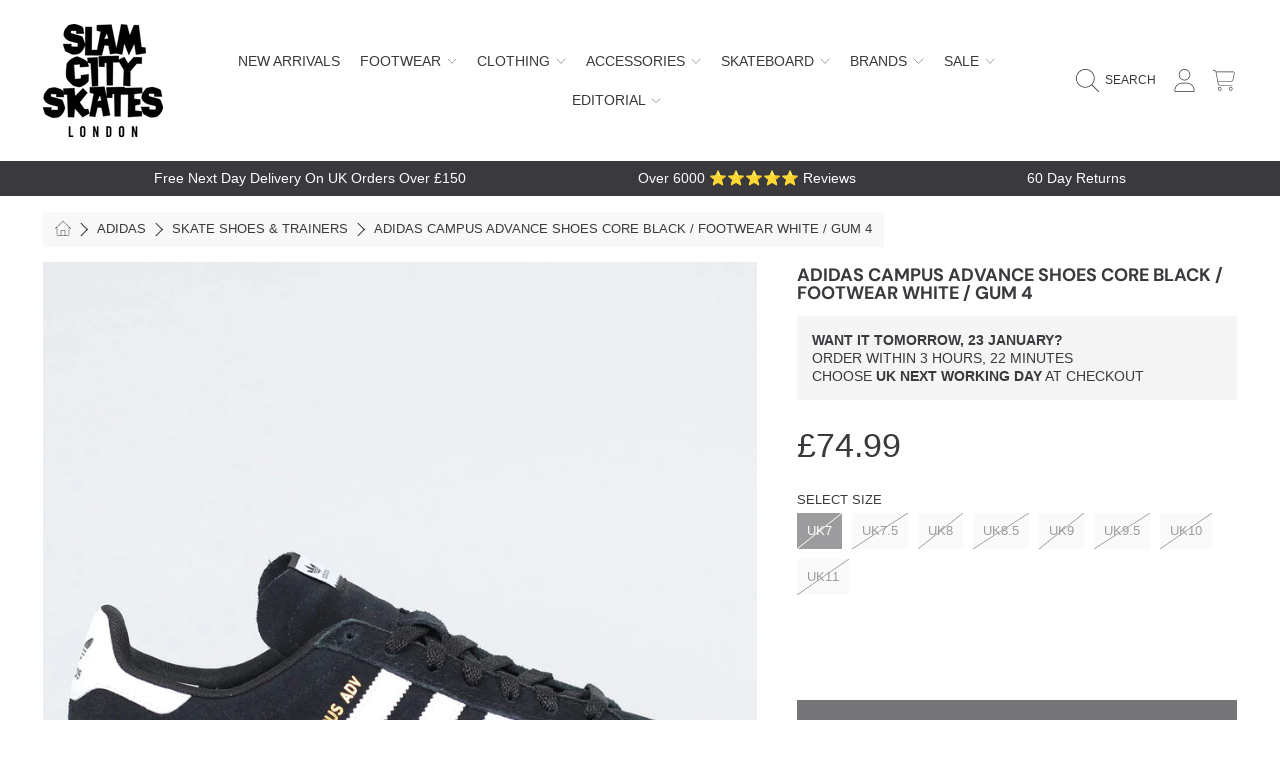

--- FILE ---
content_type: text/html; charset=utf-8
request_url: https://www.slamcity.com/products/adidas-campus-advance-shoes-core-black-footwear-white-gum-4
body_size: 74774
content:
<!doctype html>
<html class="no-js" lang="en">
<head>
  <meta charset="utf-8" />
  <meta http-equiv="X-UA-Compatible" content="IE=edge" />
  <meta name="viewport" content="height=device-height, width=device-width, initial-scale=1.0, minimum-scale=1.0, maximum-scale=5" />
  <meta name="theme-color" content="" />
  <link rel="canonical" href="https://www.slamcity.com/products/adidas-campus-advance-shoes-core-black-footwear-white-gum-4">
  <link rel="preconnect" href="https://cdn.shopify.com" crossorigin><link rel="icon" type="image/png" href="//www.slamcity.com/cdn/shop/files/logo.png?crop=center&height=32&v=1688984474&width=32"><link rel="preconnect" href="https://fonts.shopifycdn.com" crossorigin><title>
    
    adidas Campus Advance Shoes Core Black / Footwear White / Gum 4
 &ndash; Slam City Skates</title><meta name="description" content="adidas Campus Advance Shoes Core Black / Footwear White / Gum 4. Suede upper, Campus ADV gold foil on sidewall, adidas Tri foil embossed on heel, Molded EVA sockliner, Rubber cupsole. Buy from London’s oldest skate shop.">

<meta property="og:site_name" content="Slam City Skates">
<meta property="og:url" content="https://www.slamcity.com/products/adidas-campus-advance-shoes-core-black-footwear-white-gum-4">
<meta property="og:title" content="adidas Campus Advance Shoes Core Black / Footwear White / Gum 4">
<meta property="og:type" content="product">
<meta property="og:description" content="adidas Campus Advance Shoes Core Black / Footwear White / Gum 4. Suede upper, Campus ADV gold foil on sidewall, adidas Tri foil embossed on heel, Molded EVA sockliner, Rubber cupsole. Buy from London’s oldest skate shop."><meta property="og:image" content="http://www.slamcity.com/cdn/shop/products/adidas-footwear-adidas-campus-advance-shoes-core-black-footwear-white-gum-4-7810965045318.jpg?v=1720319643">
  <meta property="og:image:secure_url" content="https://www.slamcity.com/cdn/shop/products/adidas-footwear-adidas-campus-advance-shoes-core-black-footwear-white-gum-4-7810965045318.jpg?v=1720319643">
  <meta property="og:image:width" content="2500">
  <meta property="og:image:height" content="2500"><meta property="og:price:amount" content="74.99">
  <meta property="og:price:currency" content="GBP"><meta name="twitter:site" content="@slamcity"><meta name="twitter:card" content="summary_large_image">
<meta name="twitter:title" content="adidas Campus Advance Shoes Core Black / Footwear White / Gum 4">
<meta name="twitter:description" content="adidas Campus Advance Shoes Core Black / Footwear White / Gum 4. Suede upper, Campus ADV gold foil on sidewall, adidas Tri foil embossed on heel, Molded EVA sockliner, Rubber cupsole. Buy from London’s oldest skate shop.">


  <script src="//www.slamcity.com/cdn/shop/t/22/assets/fontawesome.js?v=36000162893355816461759485665" defer="defer"></script>
  <script src="//www.slamcity.com/cdn/shop/t/22/assets/vendor.js?v=139688548581907271591759485665" defer="defer"></script>
  <script src="//www.slamcity.com/cdn/shop/t/22/assets/constants.js?v=58251544750838685771759485665" defer="defer"></script>
  <script src="//www.slamcity.com/cdn/shop/t/22/assets/pubsub.js?v=158357773527763999511759485665" defer="defer"></script>
  <script src="//www.slamcity.com/cdn/shop/t/22/assets/global.js?v=128964440627121496661763116617" defer="defer"></script>
  <script src="//www.slamcity.com/cdn/shop/t/22/assets/variants.js?v=113146543220063830841759485665" defer="defer"></script>
  <script src="//www.slamcity.com/cdn/shop/t/22/assets/lite-gallery.js?v=94875188099143747681759485665" defer="defer"></script>

  <script>window.performance && window.performance.mark && window.performance.mark('shopify.content_for_header.start');</script><meta id="shopify-digital-wallet" name="shopify-digital-wallet" content="/2016280646/digital_wallets/dialog">
<meta name="shopify-checkout-api-token" content="abca76bff3a3200cc53140f2deedc262">
<meta id="in-context-paypal-metadata" data-shop-id="2016280646" data-venmo-supported="false" data-environment="production" data-locale="en_US" data-paypal-v4="true" data-currency="GBP">
<link rel="alternate" hreflang="x-default" href="https://www.slamcity.com/products/adidas-campus-advance-shoes-core-black-footwear-white-gum-4">
<link rel="alternate" hreflang="en" href="https://www.slamcity.com/products/adidas-campus-advance-shoes-core-black-footwear-white-gum-4">
<link rel="alternate" hreflang="en-CR" href="https://www.slamcity.com/en-cr/products/adidas-campus-advance-shoes-core-black-footwear-white-gum-4">
<link rel="alternate" hreflang="en-GH" href="https://www.slamcity.com/en-gh/products/adidas-campus-advance-shoes-core-black-footwear-white-gum-4">
<link rel="alternate" hreflang="en-AO" href="https://www.slamcity.com/en-ao/products/adidas-campus-advance-shoes-core-black-footwear-white-gum-4">
<link rel="alternate" hreflang="en-AT" href="https://www.slamcity.com/en-at/products/adidas-campus-advance-shoes-core-black-footwear-white-gum-4">
<link rel="alternate" hreflang="en-AD" href="https://www.slamcity.com/en-ad/products/adidas-campus-advance-shoes-core-black-footwear-white-gum-4">
<link rel="alternate" hreflang="en-AE" href="https://www.slamcity.com/en-ae/products/adidas-campus-advance-shoes-core-black-footwear-white-gum-4">
<link rel="alternate" hreflang="en-AG" href="https://www.slamcity.com/en-ag/products/adidas-campus-advance-shoes-core-black-footwear-white-gum-4">
<link rel="alternate" hreflang="en-AI" href="https://www.slamcity.com/en-ai/products/adidas-campus-advance-shoes-core-black-footwear-white-gum-4">
<link rel="alternate" hreflang="en-AL" href="https://www.slamcity.com/en-al/products/adidas-campus-advance-shoes-core-black-footwear-white-gum-4">
<link rel="alternate" hreflang="en-AM" href="https://www.slamcity.com/en-am/products/adidas-campus-advance-shoes-core-black-footwear-white-gum-4">
<link rel="alternate" hreflang="en-AR" href="https://www.slamcity.com/en-ar/products/adidas-campus-advance-shoes-core-black-footwear-white-gum-4">
<link rel="alternate" hreflang="en-AU" href="https://www.slamcity.com/en-au/products/adidas-campus-advance-shoes-core-black-footwear-white-gum-4">
<link rel="alternate" hreflang="en-AW" href="https://www.slamcity.com/en-aw/products/adidas-campus-advance-shoes-core-black-footwear-white-gum-4">
<link rel="alternate" hreflang="en-AZ" href="https://www.slamcity.com/en-az/products/adidas-campus-advance-shoes-core-black-footwear-white-gum-4">
<link rel="alternate" hreflang="en-BA" href="https://www.slamcity.com/en-ba/products/adidas-campus-advance-shoes-core-black-footwear-white-gum-4">
<link rel="alternate" hreflang="en-BB" href="https://www.slamcity.com/en-bb/products/adidas-campus-advance-shoes-core-black-footwear-white-gum-4">
<link rel="alternate" hreflang="en-BD" href="https://www.slamcity.com/en-bd/products/adidas-campus-advance-shoes-core-black-footwear-white-gum-4">
<link rel="alternate" hreflang="en-BE" href="https://www.slamcity.com/en-be/products/adidas-campus-advance-shoes-core-black-footwear-white-gum-4">
<link rel="alternate" hreflang="en-BF" href="https://www.slamcity.com/en-bf/products/adidas-campus-advance-shoes-core-black-footwear-white-gum-4">
<link rel="alternate" hreflang="en-BG" href="https://www.slamcity.com/en-bg/products/adidas-campus-advance-shoes-core-black-footwear-white-gum-4">
<link rel="alternate" hreflang="en-BJ" href="https://www.slamcity.com/en-bj/products/adidas-campus-advance-shoes-core-black-footwear-white-gum-4">
<link rel="alternate" hreflang="en-BR" href="https://www.slamcity.com/en-br/products/adidas-campus-advance-shoes-core-black-footwear-white-gum-4">
<link rel="alternate" hreflang="en-BS" href="https://www.slamcity.com/en-bs/products/adidas-campus-advance-shoes-core-black-footwear-white-gum-4">
<link rel="alternate" hreflang="en-BT" href="https://www.slamcity.com/en-bt/products/adidas-campus-advance-shoes-core-black-footwear-white-gum-4">
<link rel="alternate" hreflang="en-BW" href="https://www.slamcity.com/en-bw/products/adidas-campus-advance-shoes-core-black-footwear-white-gum-4">
<link rel="alternate" hreflang="en-BZ" href="https://www.slamcity.com/en-bz/products/adidas-campus-advance-shoes-core-black-footwear-white-gum-4">
<link rel="alternate" hreflang="en-CI" href="https://www.slamcity.com/en-ci/products/adidas-campus-advance-shoes-core-black-footwear-white-gum-4">
<link rel="alternate" hreflang="en-CK" href="https://www.slamcity.com/en-ck/products/adidas-campus-advance-shoes-core-black-footwear-white-gum-4">
<link rel="alternate" hreflang="en-CL" href="https://www.slamcity.com/en-cl/products/adidas-campus-advance-shoes-core-black-footwear-white-gum-4">
<link rel="alternate" hreflang="en-CM" href="https://www.slamcity.com/en-cm/products/adidas-campus-advance-shoes-core-black-footwear-white-gum-4">
<link rel="alternate" hreflang="en-CN" href="https://www.slamcity.com/en-cn/products/adidas-campus-advance-shoes-core-black-footwear-white-gum-4">
<link rel="alternate" hreflang="en-CO" href="https://www.slamcity.com/en-co/products/adidas-campus-advance-shoes-core-black-footwear-white-gum-4">
<link rel="alternate" hreflang="en-CV" href="https://www.slamcity.com/en-cv/products/adidas-campus-advance-shoes-core-black-footwear-white-gum-4">
<link rel="alternate" hreflang="en-CY" href="https://www.slamcity.com/en-cy/products/adidas-campus-advance-shoes-core-black-footwear-white-gum-4">
<link rel="alternate" hreflang="en-CZ" href="https://www.slamcity.com/en-cz/products/adidas-campus-advance-shoes-core-black-footwear-white-gum-4">
<link rel="alternate" hreflang="en-DJ" href="https://www.slamcity.com/en-dj/products/adidas-campus-advance-shoes-core-black-footwear-white-gum-4">
<link rel="alternate" hreflang="en-DK" href="https://www.slamcity.com/en-dk/products/adidas-campus-advance-shoes-core-black-footwear-white-gum-4">
<link rel="alternate" hreflang="en-DM" href="https://www.slamcity.com/en-dm/products/adidas-campus-advance-shoes-core-black-footwear-white-gum-4">
<link rel="alternate" hreflang="en-DO" href="https://www.slamcity.com/en-do/products/adidas-campus-advance-shoes-core-black-footwear-white-gum-4">
<link rel="alternate" hreflang="en-DZ" href="https://www.slamcity.com/en-dz/products/adidas-campus-advance-shoes-core-black-footwear-white-gum-4">
<link rel="alternate" hreflang="en-EC" href="https://www.slamcity.com/en-ec/products/adidas-campus-advance-shoes-core-black-footwear-white-gum-4">
<link rel="alternate" hreflang="en-EE" href="https://www.slamcity.com/en-ee/products/adidas-campus-advance-shoes-core-black-footwear-white-gum-4">
<link rel="alternate" hreflang="en-EG" href="https://www.slamcity.com/en-eg/products/adidas-campus-advance-shoes-core-black-footwear-white-gum-4">
<link rel="alternate" hreflang="en-ES" href="https://www.slamcity.com/en-es/products/adidas-campus-advance-shoes-core-black-footwear-white-gum-4">
<link rel="alternate" hreflang="en-ET" href="https://www.slamcity.com/en-et/products/adidas-campus-advance-shoes-core-black-footwear-white-gum-4">
<link rel="alternate" hreflang="en-DE" href="https://www.slamcity.com/en-de/products/adidas-campus-advance-shoes-core-black-footwear-white-gum-4">
<link rel="alternate" hreflang="en-FJ" href="https://www.slamcity.com/en-fj/products/adidas-campus-advance-shoes-core-black-footwear-white-gum-4">
<link rel="alternate" hreflang="en-FK" href="https://www.slamcity.com/en-fk/products/adidas-campus-advance-shoes-core-black-footwear-white-gum-4">
<link rel="alternate" hreflang="en-FO" href="https://www.slamcity.com/en-fo/products/adidas-campus-advance-shoes-core-black-footwear-white-gum-4">
<link rel="alternate" hreflang="en-FR" href="https://www.slamcity.com/en-fr/products/adidas-campus-advance-shoes-core-black-footwear-white-gum-4">
<link rel="alternate" hreflang="en-GA" href="https://www.slamcity.com/en-ga/products/adidas-campus-advance-shoes-core-black-footwear-white-gum-4">
<link rel="alternate" hreflang="en-GD" href="https://www.slamcity.com/en-gd/products/adidas-campus-advance-shoes-core-black-footwear-white-gum-4">
<link rel="alternate" hreflang="en-GE" href="https://www.slamcity.com/en-ge/products/adidas-campus-advance-shoes-core-black-footwear-white-gum-4">
<link rel="alternate" hreflang="en-GF" href="https://www.slamcity.com/en-gf/products/adidas-campus-advance-shoes-core-black-footwear-white-gum-4">
<link rel="alternate" hreflang="en-GG" href="https://www.slamcity.com/en-gg/products/adidas-campus-advance-shoes-core-black-footwear-white-gum-4">
<link rel="alternate" hreflang="en-GI" href="https://www.slamcity.com/en-gi/products/adidas-campus-advance-shoes-core-black-footwear-white-gum-4">
<link rel="alternate" hreflang="en-GL" href="https://www.slamcity.com/en-gl/products/adidas-campus-advance-shoes-core-black-footwear-white-gum-4">
<link rel="alternate" hreflang="en-GM" href="https://www.slamcity.com/en-gm/products/adidas-campus-advance-shoes-core-black-footwear-white-gum-4">
<link rel="alternate" hreflang="en-GN" href="https://www.slamcity.com/en-gn/products/adidas-campus-advance-shoes-core-black-footwear-white-gum-4">
<link rel="alternate" hreflang="en-GP" href="https://www.slamcity.com/en-gp/products/adidas-campus-advance-shoes-core-black-footwear-white-gum-4">
<link rel="alternate" hreflang="en-GQ" href="https://www.slamcity.com/en-gq/products/adidas-campus-advance-shoes-core-black-footwear-white-gum-4">
<link rel="alternate" hreflang="en-GR" href="https://www.slamcity.com/en-gr/products/adidas-campus-advance-shoes-core-black-footwear-white-gum-4">
<link rel="alternate" hreflang="en-IL" href="https://www.slamcity.com/en-il/products/adidas-campus-advance-shoes-core-black-footwear-white-gum-4">
<link rel="alternate" hreflang="en-IT" href="https://www.slamcity.com/en-it/products/adidas-campus-advance-shoes-core-black-footwear-white-gum-4">
<link rel="alternate" hreflang="en-GW" href="https://www.slamcity.com/en-gw/products/adidas-campus-advance-shoes-core-black-footwear-white-gum-4">
<link rel="alternate" hreflang="en-GY" href="https://www.slamcity.com/en-gy/products/adidas-campus-advance-shoes-core-black-footwear-white-gum-4">
<link rel="alternate" hreflang="en-HK" href="https://www.slamcity.com/en-hk/products/adidas-campus-advance-shoes-core-black-footwear-white-gum-4">
<link rel="alternate" hreflang="en-HN" href="https://www.slamcity.com/en-hn/products/adidas-campus-advance-shoes-core-black-footwear-white-gum-4">
<link rel="alternate" hreflang="en-HR" href="https://www.slamcity.com/en-hr/products/adidas-campus-advance-shoes-core-black-footwear-white-gum-4">
<link rel="alternate" hreflang="en-HT" href="https://www.slamcity.com/en-ht/products/adidas-campus-advance-shoes-core-black-footwear-white-gum-4">
<link rel="alternate" hreflang="en-HU" href="https://www.slamcity.com/en-hu/products/adidas-campus-advance-shoes-core-black-footwear-white-gum-4">
<link rel="alternate" hreflang="en-ID" href="https://www.slamcity.com/en-id/products/adidas-campus-advance-shoes-core-black-footwear-white-gum-4">
<link rel="alternate" hreflang="en-IE" href="https://www.slamcity.com/en-ie/products/adidas-campus-advance-shoes-core-black-footwear-white-gum-4">
<link rel="alternate" hreflang="en-IN" href="https://www.slamcity.com/en-in/products/adidas-campus-advance-shoes-core-black-footwear-white-gum-4">
<link rel="alternate" hreflang="en-IS" href="https://www.slamcity.com/en-is/products/adidas-campus-advance-shoes-core-black-footwear-white-gum-4">
<link rel="alternate" hreflang="en-JE" href="https://www.slamcity.com/en-je/products/adidas-campus-advance-shoes-core-black-footwear-white-gum-4">
<link rel="alternate" hreflang="en-JM" href="https://www.slamcity.com/en-jm/products/adidas-campus-advance-shoes-core-black-footwear-white-gum-4">
<link rel="alternate" hreflang="en-JP" href="https://www.slamcity.com/en-jp/products/adidas-campus-advance-shoes-core-black-footwear-white-gum-4">
<link rel="alternate" hreflang="en-KE" href="https://www.slamcity.com/en-ke/products/adidas-campus-advance-shoes-core-black-footwear-white-gum-4">
<link rel="alternate" hreflang="en-KG" href="https://www.slamcity.com/en-kg/products/adidas-campus-advance-shoes-core-black-footwear-white-gum-4">
<link rel="alternate" hreflang="en-KH" href="https://www.slamcity.com/en-kh/products/adidas-campus-advance-shoes-core-black-footwear-white-gum-4">
<link rel="alternate" hreflang="en-KI" href="https://www.slamcity.com/en-ki/products/adidas-campus-advance-shoes-core-black-footwear-white-gum-4">
<link rel="alternate" hreflang="en-KM" href="https://www.slamcity.com/en-km/products/adidas-campus-advance-shoes-core-black-footwear-white-gum-4">
<link rel="alternate" hreflang="en-KN" href="https://www.slamcity.com/en-kn/products/adidas-campus-advance-shoes-core-black-footwear-white-gum-4">
<link rel="alternate" hreflang="en-KR" href="https://www.slamcity.com/en-kr/products/adidas-campus-advance-shoes-core-black-footwear-white-gum-4">
<link rel="alternate" hreflang="en-KY" href="https://www.slamcity.com/en-ky/products/adidas-campus-advance-shoes-core-black-footwear-white-gum-4">
<link rel="alternate" hreflang="en-KZ" href="https://www.slamcity.com/en-kz/products/adidas-campus-advance-shoes-core-black-footwear-white-gum-4">
<link rel="alternate" hreflang="en-LA" href="https://www.slamcity.com/en-la/products/adidas-campus-advance-shoes-core-black-footwear-white-gum-4">
<link rel="alternate" hreflang="en-LB" href="https://www.slamcity.com/en-lb/products/adidas-campus-advance-shoes-core-black-footwear-white-gum-4">
<link rel="alternate" hreflang="en-LC" href="https://www.slamcity.com/en-lc/products/adidas-campus-advance-shoes-core-black-footwear-white-gum-4">
<link rel="alternate" hreflang="en-LI" href="https://www.slamcity.com/en-li/products/adidas-campus-advance-shoes-core-black-footwear-white-gum-4">
<link rel="alternate" hreflang="en-LS" href="https://www.slamcity.com/en-ls/products/adidas-campus-advance-shoes-core-black-footwear-white-gum-4">
<link rel="alternate" hreflang="en-LT" href="https://www.slamcity.com/en-lt/products/adidas-campus-advance-shoes-core-black-footwear-white-gum-4">
<link rel="alternate" hreflang="en-LU" href="https://www.slamcity.com/en-lu/products/adidas-campus-advance-shoes-core-black-footwear-white-gum-4">
<link rel="alternate" hreflang="en-LV" href="https://www.slamcity.com/en-lv/products/adidas-campus-advance-shoes-core-black-footwear-white-gum-4">
<link rel="alternate" hreflang="en-MA" href="https://www.slamcity.com/en-ma/products/adidas-campus-advance-shoes-core-black-footwear-white-gum-4">
<link rel="alternate" hreflang="en-MC" href="https://www.slamcity.com/en-mc/products/adidas-campus-advance-shoes-core-black-footwear-white-gum-4">
<link rel="alternate" hreflang="en-MD" href="https://www.slamcity.com/en-md/products/adidas-campus-advance-shoes-core-black-footwear-white-gum-4">
<link rel="alternate" hreflang="en-ME" href="https://www.slamcity.com/en-me/products/adidas-campus-advance-shoes-core-black-footwear-white-gum-4">
<link rel="alternate" hreflang="en-MG" href="https://www.slamcity.com/en-mg/products/adidas-campus-advance-shoes-core-black-footwear-white-gum-4">
<link rel="alternate" hreflang="en-MK" href="https://www.slamcity.com/en-mk/products/adidas-campus-advance-shoes-core-black-footwear-white-gum-4">
<link rel="alternate" hreflang="en-MN" href="https://www.slamcity.com/en-mn/products/adidas-campus-advance-shoes-core-black-footwear-white-gum-4">
<link rel="alternate" hreflang="en-MO" href="https://www.slamcity.com/en-mo/products/adidas-campus-advance-shoes-core-black-footwear-white-gum-4">
<link rel="alternate" hreflang="en-MQ" href="https://www.slamcity.com/en-mq/products/adidas-campus-advance-shoes-core-black-footwear-white-gum-4">
<link rel="alternate" hreflang="en-MS" href="https://www.slamcity.com/en-ms/products/adidas-campus-advance-shoes-core-black-footwear-white-gum-4">
<link rel="alternate" hreflang="en-MT" href="https://www.slamcity.com/en-mt/products/adidas-campus-advance-shoes-core-black-footwear-white-gum-4">
<link rel="alternate" hreflang="en-MU" href="https://www.slamcity.com/en-mu/products/adidas-campus-advance-shoes-core-black-footwear-white-gum-4">
<link rel="alternate" hreflang="en-MV" href="https://www.slamcity.com/en-mv/products/adidas-campus-advance-shoes-core-black-footwear-white-gum-4">
<link rel="alternate" hreflang="en-MW" href="https://www.slamcity.com/en-mw/products/adidas-campus-advance-shoes-core-black-footwear-white-gum-4">
<link rel="alternate" hreflang="en-MX" href="https://www.slamcity.com/en-mx/products/adidas-campus-advance-shoes-core-black-footwear-white-gum-4">
<link rel="alternate" hreflang="en-MY" href="https://www.slamcity.com/en-my/products/adidas-campus-advance-shoes-core-black-footwear-white-gum-4">
<link rel="alternate" hreflang="en-RO" href="https://www.slamcity.com/en-ro/products/adidas-campus-advance-shoes-core-black-footwear-white-gum-4">
<link rel="alternate" hreflang="en-NA" href="https://www.slamcity.com/en-na/products/adidas-campus-advance-shoes-core-black-footwear-white-gum-4">
<link rel="alternate" hreflang="en-NG" href="https://www.slamcity.com/en-ng/products/adidas-campus-advance-shoes-core-black-footwear-white-gum-4">
<link rel="alternate" hreflang="en-NI" href="https://www.slamcity.com/en-ni/products/adidas-campus-advance-shoes-core-black-footwear-white-gum-4">
<link rel="alternate" hreflang="en-NL" href="https://www.slamcity.com/en-nl/products/adidas-campus-advance-shoes-core-black-footwear-white-gum-4">
<link rel="alternate" hreflang="en-NO" href="https://www.slamcity.com/en-no/products/adidas-campus-advance-shoes-core-black-footwear-white-gum-4">
<link rel="alternate" hreflang="en-NP" href="https://www.slamcity.com/en-np/products/adidas-campus-advance-shoes-core-black-footwear-white-gum-4">
<link rel="alternate" hreflang="en-NR" href="https://www.slamcity.com/en-nr/products/adidas-campus-advance-shoes-core-black-footwear-white-gum-4">
<link rel="alternate" hreflang="en-NU" href="https://www.slamcity.com/en-nu/products/adidas-campus-advance-shoes-core-black-footwear-white-gum-4">
<link rel="alternate" hreflang="en-NZ" href="https://www.slamcity.com/en-nz/products/adidas-campus-advance-shoes-core-black-footwear-white-gum-4">
<link rel="alternate" hreflang="en-PA" href="https://www.slamcity.com/en-pa/products/adidas-campus-advance-shoes-core-black-footwear-white-gum-4">
<link rel="alternate" hreflang="en-PE" href="https://www.slamcity.com/en-pe/products/adidas-campus-advance-shoes-core-black-footwear-white-gum-4">
<link rel="alternate" hreflang="en-PF" href="https://www.slamcity.com/en-pf/products/adidas-campus-advance-shoes-core-black-footwear-white-gum-4">
<link rel="alternate" hreflang="en-PG" href="https://www.slamcity.com/en-pg/products/adidas-campus-advance-shoes-core-black-footwear-white-gum-4">
<link rel="alternate" hreflang="en-LK" href="https://www.slamcity.com/en-lk/products/adidas-campus-advance-shoes-core-black-footwear-white-gum-4">
<link rel="alternate" hreflang="en-PK" href="https://www.slamcity.com/en-pk/products/adidas-campus-advance-shoes-core-black-footwear-white-gum-4">
<link rel="alternate" hreflang="en-PL" href="https://www.slamcity.com/en-pl/products/adidas-campus-advance-shoes-core-black-footwear-white-gum-4">
<link rel="alternate" hreflang="en-PT" href="https://www.slamcity.com/en-pt/products/adidas-campus-advance-shoes-core-black-footwear-white-gum-4">
<link rel="alternate" hreflang="en-PY" href="https://www.slamcity.com/en-py/products/adidas-campus-advance-shoes-core-black-footwear-white-gum-4">
<link rel="alternate" hreflang="en-QA" href="https://www.slamcity.com/en-qa/products/adidas-campus-advance-shoes-core-black-footwear-white-gum-4">
<link rel="alternate" hreflang="en-RE" href="https://www.slamcity.com/en-re/products/adidas-campus-advance-shoes-core-black-footwear-white-gum-4">
<link rel="alternate" hreflang="en-RS" href="https://www.slamcity.com/en-rs/products/adidas-campus-advance-shoes-core-black-footwear-white-gum-4">
<link rel="alternate" hreflang="en-CH" href="https://www.slamcity.com/en-ch/products/adidas-campus-advance-shoes-core-black-footwear-white-gum-4">
<link rel="alternate" hreflang="en-SA" href="https://www.slamcity.com/en-sa/products/adidas-campus-advance-shoes-core-black-footwear-white-gum-4">
<link rel="alternate" hreflang="en-SB" href="https://www.slamcity.com/en-sb/products/adidas-campus-advance-shoes-core-black-footwear-white-gum-4">
<link rel="alternate" hreflang="en-SC" href="https://www.slamcity.com/en-sc/products/adidas-campus-advance-shoes-core-black-footwear-white-gum-4">
<link rel="alternate" hreflang="en-SE" href="https://www.slamcity.com/en-se/products/adidas-campus-advance-shoes-core-black-footwear-white-gum-4">
<link rel="alternate" hreflang="en-SG" href="https://www.slamcity.com/en-sg/products/adidas-campus-advance-shoes-core-black-footwear-white-gum-4">
<link rel="alternate" hreflang="en-SI" href="https://www.slamcity.com/en-si/products/adidas-campus-advance-shoes-core-black-footwear-white-gum-4">
<link rel="alternate" hreflang="en-SK" href="https://www.slamcity.com/en-sk/products/adidas-campus-advance-shoes-core-black-footwear-white-gum-4">
<link rel="alternate" hreflang="en-SL" href="https://www.slamcity.com/en-sl/products/adidas-campus-advance-shoes-core-black-footwear-white-gum-4">
<link rel="alternate" hreflang="en-SM" href="https://www.slamcity.com/en-sm/products/adidas-campus-advance-shoes-core-black-footwear-white-gum-4">
<link rel="alternate" hreflang="en-SR" href="https://www.slamcity.com/en-sr/products/adidas-campus-advance-shoes-core-black-footwear-white-gum-4">
<link rel="alternate" hreflang="en-ST" href="https://www.slamcity.com/en-st/products/adidas-campus-advance-shoes-core-black-footwear-white-gum-4">
<link rel="alternate" hreflang="en-SV" href="https://www.slamcity.com/en-sv/products/adidas-campus-advance-shoes-core-black-footwear-white-gum-4">
<link rel="alternate" hreflang="en-SZ" href="https://www.slamcity.com/en-sz/products/adidas-campus-advance-shoes-core-black-footwear-white-gum-4">
<link rel="alternate" hreflang="en-TC" href="https://www.slamcity.com/en-tc/products/adidas-campus-advance-shoes-core-black-footwear-white-gum-4">
<link rel="alternate" hreflang="en-TG" href="https://www.slamcity.com/en-tg/products/adidas-campus-advance-shoes-core-black-footwear-white-gum-4">
<link rel="alternate" hreflang="en-TH" href="https://www.slamcity.com/en-th/products/adidas-campus-advance-shoes-core-black-footwear-white-gum-4">
<link rel="alternate" hreflang="en-TO" href="https://www.slamcity.com/en-to/products/adidas-campus-advance-shoes-core-black-footwear-white-gum-4">
<link rel="alternate" hreflang="en-TL" href="https://www.slamcity.com/en-tl/products/adidas-campus-advance-shoes-core-black-footwear-white-gum-4">
<link rel="alternate" hreflang="en-TT" href="https://www.slamcity.com/en-tt/products/adidas-campus-advance-shoes-core-black-footwear-white-gum-4">
<link rel="alternate" hreflang="en-TV" href="https://www.slamcity.com/en-tv/products/adidas-campus-advance-shoes-core-black-footwear-white-gum-4">
<link rel="alternate" hreflang="en-TW" href="https://www.slamcity.com/en-tw/products/adidas-campus-advance-shoes-core-black-footwear-white-gum-4">
<link rel="alternate" hreflang="en-TZ" href="https://www.slamcity.com/en-tz/products/adidas-campus-advance-shoes-core-black-footwear-white-gum-4">
<link rel="alternate" hreflang="en-UG" href="https://www.slamcity.com/en-ug/products/adidas-campus-advance-shoes-core-black-footwear-white-gum-4">
<link rel="alternate" hreflang="en-US" href="https://www.slamcity.com/en-us/products/adidas-campus-advance-shoes-core-black-footwear-white-gum-4">
<link rel="alternate" hreflang="en-UY" href="https://www.slamcity.com/en-uy/products/adidas-campus-advance-shoes-core-black-footwear-white-gum-4">
<link rel="alternate" hreflang="en-UZ" href="https://www.slamcity.com/en-uz/products/adidas-campus-advance-shoes-core-black-footwear-white-gum-4">
<link rel="alternate" hreflang="en-VA" href="https://www.slamcity.com/en-va/products/adidas-campus-advance-shoes-core-black-footwear-white-gum-4">
<link rel="alternate" hreflang="en-VC" href="https://www.slamcity.com/en-vc/products/adidas-campus-advance-shoes-core-black-footwear-white-gum-4">
<link rel="alternate" hreflang="en-VE" href="https://www.slamcity.com/en-ve/products/adidas-campus-advance-shoes-core-black-footwear-white-gum-4">
<link rel="alternate" hreflang="en-VG" href="https://www.slamcity.com/en-vg/products/adidas-campus-advance-shoes-core-black-footwear-white-gum-4">
<link rel="alternate" hreflang="en-VN" href="https://www.slamcity.com/en-vn/products/adidas-campus-advance-shoes-core-black-footwear-white-gum-4">
<link rel="alternate" hreflang="en-VU" href="https://www.slamcity.com/en-vu/products/adidas-campus-advance-shoes-core-black-footwear-white-gum-4">
<link rel="alternate" hreflang="en-WF" href="https://www.slamcity.com/en-wf/products/adidas-campus-advance-shoes-core-black-footwear-white-gum-4">
<link rel="alternate" hreflang="en-WS" href="https://www.slamcity.com/en-ws/products/adidas-campus-advance-shoes-core-black-footwear-white-gum-4">
<link rel="alternate" hreflang="en-ZA" href="https://www.slamcity.com/en-za/products/adidas-campus-advance-shoes-core-black-footwear-white-gum-4">
<link rel="alternate" hreflang="en-ZM" href="https://www.slamcity.com/en-zm/products/adidas-campus-advance-shoes-core-black-footwear-white-gum-4">
<link rel="alternate" hreflang="en-ZW" href="https://www.slamcity.com/en-zw/products/adidas-campus-advance-shoes-core-black-footwear-white-gum-4">
<link rel="alternate" hreflang="en-FI" href="https://www.slamcity.com/en-fi/products/adidas-campus-advance-shoes-core-black-footwear-white-gum-4">
<link rel="alternate" hreflang="en-GT" href="https://www.slamcity.com/en-gt/products/adidas-campus-advance-shoes-core-black-footwear-white-gum-4">
<link rel="alternate" hreflang="en-MZ" href="https://www.slamcity.com/en-mz/products/adidas-campus-advance-shoes-core-black-footwear-white-gum-4">
<link rel="alternate" hreflang="en-NC" href="https://www.slamcity.com/en-nc/products/adidas-campus-advance-shoes-core-black-footwear-white-gum-4">
<link rel="alternate" hreflang="en-PH" href="https://www.slamcity.com/en-ph/products/adidas-campus-advance-shoes-core-black-footwear-white-gum-4">
<link rel="alternate" hreflang="en-RW" href="https://www.slamcity.com/en-rw/products/adidas-campus-advance-shoes-core-black-footwear-white-gum-4">
<link rel="alternate" hreflang="en-TD" href="https://www.slamcity.com/en-td/products/adidas-campus-advance-shoes-core-black-footwear-white-gum-4">
<link rel="alternate" hreflang="en-MF" href="https://www.slamcity.com/en-mf/products/adidas-campus-advance-shoes-core-black-footwear-white-gum-4">
<link rel="alternate" hreflang="en-BL" href="https://www.slamcity.com/en-bl/products/adidas-campus-advance-shoes-core-black-footwear-white-gum-4">
<link rel="alternate" hreflang="en-BQ" href="https://www.slamcity.com/en-bq/products/adidas-campus-advance-shoes-core-black-footwear-white-gum-4">
<link rel="alternate" hreflang="en-CW" href="https://www.slamcity.com/en-cw/products/adidas-campus-advance-shoes-core-black-footwear-white-gum-4">
<link rel="alternate" hreflang="en-MR" href="https://www.slamcity.com/en-mr/products/adidas-campus-advance-shoes-core-black-footwear-white-gum-4">
<link rel="alternate" hreflang="en-TM" href="https://www.slamcity.com/en-tm/products/adidas-campus-advance-shoes-core-black-footwear-white-gum-4">
<link rel="alternate" type="application/json+oembed" href="https://www.slamcity.com/products/adidas-campus-advance-shoes-core-black-footwear-white-gum-4.oembed">
<script async="async" src="/checkouts/internal/preloads.js?locale=en-GB"></script>
<link rel="preconnect" href="https://shop.app" crossorigin="anonymous">
<script async="async" src="https://shop.app/checkouts/internal/preloads.js?locale=en-GB&shop_id=2016280646" crossorigin="anonymous"></script>
<script id="apple-pay-shop-capabilities" type="application/json">{"shopId":2016280646,"countryCode":"GB","currencyCode":"GBP","merchantCapabilities":["supports3DS"],"merchantId":"gid:\/\/shopify\/Shop\/2016280646","merchantName":"Slam City Skates","requiredBillingContactFields":["postalAddress","email","phone"],"requiredShippingContactFields":["postalAddress","email","phone"],"shippingType":"shipping","supportedNetworks":["visa","maestro","masterCard","amex","discover","elo"],"total":{"type":"pending","label":"Slam City Skates","amount":"1.00"},"shopifyPaymentsEnabled":true,"supportsSubscriptions":true}</script>
<script id="shopify-features" type="application/json">{"accessToken":"abca76bff3a3200cc53140f2deedc262","betas":["rich-media-storefront-analytics"],"domain":"www.slamcity.com","predictiveSearch":true,"shopId":2016280646,"locale":"en"}</script>
<script>var Shopify = Shopify || {};
Shopify.shop = "slam-city-skates-2018.myshopify.com";
Shopify.locale = "en";
Shopify.currency = {"active":"GBP","rate":"1.0"};
Shopify.country = "GB";
Shopify.theme = {"name":"Slam Theme (SK grip changes Oct 25)","id":186699514230,"schema_name":"Honey","schema_version":"2.0.0","theme_store_id":2160,"role":"main"};
Shopify.theme.handle = "null";
Shopify.theme.style = {"id":null,"handle":null};
Shopify.cdnHost = "www.slamcity.com/cdn";
Shopify.routes = Shopify.routes || {};
Shopify.routes.root = "/";</script>
<script type="module">!function(o){(o.Shopify=o.Shopify||{}).modules=!0}(window);</script>
<script>!function(o){function n(){var o=[];function n(){o.push(Array.prototype.slice.apply(arguments))}return n.q=o,n}var t=o.Shopify=o.Shopify||{};t.loadFeatures=n(),t.autoloadFeatures=n()}(window);</script>
<script>
  window.ShopifyPay = window.ShopifyPay || {};
  window.ShopifyPay.apiHost = "shop.app\/pay";
  window.ShopifyPay.redirectState = null;
</script>
<script id="shop-js-analytics" type="application/json">{"pageType":"product"}</script>
<script defer="defer" async type="module" src="//www.slamcity.com/cdn/shopifycloud/shop-js/modules/v2/client.init-shop-cart-sync_BT-GjEfc.en.esm.js"></script>
<script defer="defer" async type="module" src="//www.slamcity.com/cdn/shopifycloud/shop-js/modules/v2/chunk.common_D58fp_Oc.esm.js"></script>
<script defer="defer" async type="module" src="//www.slamcity.com/cdn/shopifycloud/shop-js/modules/v2/chunk.modal_xMitdFEc.esm.js"></script>
<script type="module">
  await import("//www.slamcity.com/cdn/shopifycloud/shop-js/modules/v2/client.init-shop-cart-sync_BT-GjEfc.en.esm.js");
await import("//www.slamcity.com/cdn/shopifycloud/shop-js/modules/v2/chunk.common_D58fp_Oc.esm.js");
await import("//www.slamcity.com/cdn/shopifycloud/shop-js/modules/v2/chunk.modal_xMitdFEc.esm.js");

  window.Shopify.SignInWithShop?.initShopCartSync?.({"fedCMEnabled":true,"windoidEnabled":true});

</script>
<script>
  window.Shopify = window.Shopify || {};
  if (!window.Shopify.featureAssets) window.Shopify.featureAssets = {};
  window.Shopify.featureAssets['shop-js'] = {"shop-cart-sync":["modules/v2/client.shop-cart-sync_DZOKe7Ll.en.esm.js","modules/v2/chunk.common_D58fp_Oc.esm.js","modules/v2/chunk.modal_xMitdFEc.esm.js"],"init-fed-cm":["modules/v2/client.init-fed-cm_B6oLuCjv.en.esm.js","modules/v2/chunk.common_D58fp_Oc.esm.js","modules/v2/chunk.modal_xMitdFEc.esm.js"],"shop-cash-offers":["modules/v2/client.shop-cash-offers_D2sdYoxE.en.esm.js","modules/v2/chunk.common_D58fp_Oc.esm.js","modules/v2/chunk.modal_xMitdFEc.esm.js"],"shop-login-button":["modules/v2/client.shop-login-button_QeVjl5Y3.en.esm.js","modules/v2/chunk.common_D58fp_Oc.esm.js","modules/v2/chunk.modal_xMitdFEc.esm.js"],"pay-button":["modules/v2/client.pay-button_DXTOsIq6.en.esm.js","modules/v2/chunk.common_D58fp_Oc.esm.js","modules/v2/chunk.modal_xMitdFEc.esm.js"],"shop-button":["modules/v2/client.shop-button_DQZHx9pm.en.esm.js","modules/v2/chunk.common_D58fp_Oc.esm.js","modules/v2/chunk.modal_xMitdFEc.esm.js"],"avatar":["modules/v2/client.avatar_BTnouDA3.en.esm.js"],"init-windoid":["modules/v2/client.init-windoid_CR1B-cfM.en.esm.js","modules/v2/chunk.common_D58fp_Oc.esm.js","modules/v2/chunk.modal_xMitdFEc.esm.js"],"init-shop-for-new-customer-accounts":["modules/v2/client.init-shop-for-new-customer-accounts_C_vY_xzh.en.esm.js","modules/v2/client.shop-login-button_QeVjl5Y3.en.esm.js","modules/v2/chunk.common_D58fp_Oc.esm.js","modules/v2/chunk.modal_xMitdFEc.esm.js"],"init-shop-email-lookup-coordinator":["modules/v2/client.init-shop-email-lookup-coordinator_BI7n9ZSv.en.esm.js","modules/v2/chunk.common_D58fp_Oc.esm.js","modules/v2/chunk.modal_xMitdFEc.esm.js"],"init-shop-cart-sync":["modules/v2/client.init-shop-cart-sync_BT-GjEfc.en.esm.js","modules/v2/chunk.common_D58fp_Oc.esm.js","modules/v2/chunk.modal_xMitdFEc.esm.js"],"shop-toast-manager":["modules/v2/client.shop-toast-manager_DiYdP3xc.en.esm.js","modules/v2/chunk.common_D58fp_Oc.esm.js","modules/v2/chunk.modal_xMitdFEc.esm.js"],"init-customer-accounts":["modules/v2/client.init-customer-accounts_D9ZNqS-Q.en.esm.js","modules/v2/client.shop-login-button_QeVjl5Y3.en.esm.js","modules/v2/chunk.common_D58fp_Oc.esm.js","modules/v2/chunk.modal_xMitdFEc.esm.js"],"init-customer-accounts-sign-up":["modules/v2/client.init-customer-accounts-sign-up_iGw4briv.en.esm.js","modules/v2/client.shop-login-button_QeVjl5Y3.en.esm.js","modules/v2/chunk.common_D58fp_Oc.esm.js","modules/v2/chunk.modal_xMitdFEc.esm.js"],"shop-follow-button":["modules/v2/client.shop-follow-button_CqMgW2wH.en.esm.js","modules/v2/chunk.common_D58fp_Oc.esm.js","modules/v2/chunk.modal_xMitdFEc.esm.js"],"checkout-modal":["modules/v2/client.checkout-modal_xHeaAweL.en.esm.js","modules/v2/chunk.common_D58fp_Oc.esm.js","modules/v2/chunk.modal_xMitdFEc.esm.js"],"shop-login":["modules/v2/client.shop-login_D91U-Q7h.en.esm.js","modules/v2/chunk.common_D58fp_Oc.esm.js","modules/v2/chunk.modal_xMitdFEc.esm.js"],"lead-capture":["modules/v2/client.lead-capture_BJmE1dJe.en.esm.js","modules/v2/chunk.common_D58fp_Oc.esm.js","modules/v2/chunk.modal_xMitdFEc.esm.js"],"payment-terms":["modules/v2/client.payment-terms_Ci9AEqFq.en.esm.js","modules/v2/chunk.common_D58fp_Oc.esm.js","modules/v2/chunk.modal_xMitdFEc.esm.js"]};
</script>
<script>(function() {
  var isLoaded = false;
  function asyncLoad() {
    if (isLoaded) return;
    isLoaded = true;
    var urls = ["https:\/\/chimpstatic.com\/mcjs-connected\/js\/users\/b1305bfbfea4dcec904028999\/0c686a1c04295d382d9cdebf1.js?shop=slam-city-skates-2018.myshopify.com","https:\/\/app.marsello.com\/Portal\/Custom\/ScriptToInstall\/5cac96ac811f9e093080c77c?aProvId=5cac96a0811f9e15e8cc4f10\u0026shop=slam-city-skates-2018.myshopify.com","https:\/\/sbzstag.cirkleinc.com\/?shop=slam-city-skates-2018.myshopify.com","https:\/\/crossborder-integration.global-e.com\/resources\/js\/app?shop=slam-city-skates-2018.myshopify.com","\/\/cdn.shopify.com\/proxy\/57b8fdb2b5992f19951afa43329179866bd8fd3e657205ae1e8ef20a7ee9f25e\/web.global-e.com\/merchant\/storefrontattributes?merchantid=10001215\u0026shop=slam-city-skates-2018.myshopify.com\u0026sp-cache-control=cHVibGljLCBtYXgtYWdlPTkwMA"];
    for (var i = 0; i < urls.length; i++) {
      var s = document.createElement('script');
      s.type = 'text/javascript';
      s.async = true;
      s.src = urls[i];
      var x = document.getElementsByTagName('script')[0];
      x.parentNode.insertBefore(s, x);
    }
  };
  if(window.attachEvent) {
    window.attachEvent('onload', asyncLoad);
  } else {
    window.addEventListener('load', asyncLoad, false);
  }
})();</script>
<script id="__st">var __st={"a":2016280646,"offset":0,"reqid":"5697d853-e784-4e42-8af4-e651f6ee558a-1769081899","pageurl":"www.slamcity.com\/products\/adidas-campus-advance-shoes-core-black-footwear-white-gum-4","u":"14b9b61bacc7","p":"product","rtyp":"product","rid":2078330880070};</script>
<script>window.ShopifyPaypalV4VisibilityTracking = true;</script>
<script id="captcha-bootstrap">!function(){'use strict';const t='contact',e='account',n='new_comment',o=[[t,t],['blogs',n],['comments',n],[t,'customer']],c=[[e,'customer_login'],[e,'guest_login'],[e,'recover_customer_password'],[e,'create_customer']],r=t=>t.map((([t,e])=>`form[action*='/${t}']:not([data-nocaptcha='true']) input[name='form_type'][value='${e}']`)).join(','),a=t=>()=>t?[...document.querySelectorAll(t)].map((t=>t.form)):[];function s(){const t=[...o],e=r(t);return a(e)}const i='password',u='form_key',d=['recaptcha-v3-token','g-recaptcha-response','h-captcha-response',i],f=()=>{try{return window.sessionStorage}catch{return}},m='__shopify_v',_=t=>t.elements[u];function p(t,e,n=!1){try{const o=window.sessionStorage,c=JSON.parse(o.getItem(e)),{data:r}=function(t){const{data:e,action:n}=t;return t[m]||n?{data:e,action:n}:{data:t,action:n}}(c);for(const[e,n]of Object.entries(r))t.elements[e]&&(t.elements[e].value=n);n&&o.removeItem(e)}catch(o){console.error('form repopulation failed',{error:o})}}const l='form_type',E='cptcha';function T(t){t.dataset[E]=!0}const w=window,h=w.document,L='Shopify',v='ce_forms',y='captcha';let A=!1;((t,e)=>{const n=(g='f06e6c50-85a8-45c8-87d0-21a2b65856fe',I='https://cdn.shopify.com/shopifycloud/storefront-forms-hcaptcha/ce_storefront_forms_captcha_hcaptcha.v1.5.2.iife.js',D={infoText:'Protected by hCaptcha',privacyText:'Privacy',termsText:'Terms'},(t,e,n)=>{const o=w[L][v],c=o.bindForm;if(c)return c(t,g,e,D).then(n);var r;o.q.push([[t,g,e,D],n]),r=I,A||(h.body.append(Object.assign(h.createElement('script'),{id:'captcha-provider',async:!0,src:r})),A=!0)});var g,I,D;w[L]=w[L]||{},w[L][v]=w[L][v]||{},w[L][v].q=[],w[L][y]=w[L][y]||{},w[L][y].protect=function(t,e){n(t,void 0,e),T(t)},Object.freeze(w[L][y]),function(t,e,n,w,h,L){const[v,y,A,g]=function(t,e,n){const i=e?o:[],u=t?c:[],d=[...i,...u],f=r(d),m=r(i),_=r(d.filter((([t,e])=>n.includes(e))));return[a(f),a(m),a(_),s()]}(w,h,L),I=t=>{const e=t.target;return e instanceof HTMLFormElement?e:e&&e.form},D=t=>v().includes(t);t.addEventListener('submit',(t=>{const e=I(t);if(!e)return;const n=D(e)&&!e.dataset.hcaptchaBound&&!e.dataset.recaptchaBound,o=_(e),c=g().includes(e)&&(!o||!o.value);(n||c)&&t.preventDefault(),c&&!n&&(function(t){try{if(!f())return;!function(t){const e=f();if(!e)return;const n=_(t);if(!n)return;const o=n.value;o&&e.removeItem(o)}(t);const e=Array.from(Array(32),(()=>Math.random().toString(36)[2])).join('');!function(t,e){_(t)||t.append(Object.assign(document.createElement('input'),{type:'hidden',name:u})),t.elements[u].value=e}(t,e),function(t,e){const n=f();if(!n)return;const o=[...t.querySelectorAll(`input[type='${i}']`)].map((({name:t})=>t)),c=[...d,...o],r={};for(const[a,s]of new FormData(t).entries())c.includes(a)||(r[a]=s);n.setItem(e,JSON.stringify({[m]:1,action:t.action,data:r}))}(t,e)}catch(e){console.error('failed to persist form',e)}}(e),e.submit())}));const S=(t,e)=>{t&&!t.dataset[E]&&(n(t,e.some((e=>e===t))),T(t))};for(const o of['focusin','change'])t.addEventListener(o,(t=>{const e=I(t);D(e)&&S(e,y())}));const B=e.get('form_key'),M=e.get(l),P=B&&M;t.addEventListener('DOMContentLoaded',(()=>{const t=y();if(P)for(const e of t)e.elements[l].value===M&&p(e,B);[...new Set([...A(),...v().filter((t=>'true'===t.dataset.shopifyCaptcha))])].forEach((e=>S(e,t)))}))}(h,new URLSearchParams(w.location.search),n,t,e,['guest_login'])})(!0,!0)}();</script>
<script integrity="sha256-4kQ18oKyAcykRKYeNunJcIwy7WH5gtpwJnB7kiuLZ1E=" data-source-attribution="shopify.loadfeatures" defer="defer" src="//www.slamcity.com/cdn/shopifycloud/storefront/assets/storefront/load_feature-a0a9edcb.js" crossorigin="anonymous"></script>
<script crossorigin="anonymous" defer="defer" src="//www.slamcity.com/cdn/shopifycloud/storefront/assets/shopify_pay/storefront-65b4c6d7.js?v=20250812"></script>
<script data-source-attribution="shopify.dynamic_checkout.dynamic.init">var Shopify=Shopify||{};Shopify.PaymentButton=Shopify.PaymentButton||{isStorefrontPortableWallets:!0,init:function(){window.Shopify.PaymentButton.init=function(){};var t=document.createElement("script");t.src="https://www.slamcity.com/cdn/shopifycloud/portable-wallets/latest/portable-wallets.en.js",t.type="module",document.head.appendChild(t)}};
</script>
<script data-source-attribution="shopify.dynamic_checkout.buyer_consent">
  function portableWalletsHideBuyerConsent(e){var t=document.getElementById("shopify-buyer-consent"),n=document.getElementById("shopify-subscription-policy-button");t&&n&&(t.classList.add("hidden"),t.setAttribute("aria-hidden","true"),n.removeEventListener("click",e))}function portableWalletsShowBuyerConsent(e){var t=document.getElementById("shopify-buyer-consent"),n=document.getElementById("shopify-subscription-policy-button");t&&n&&(t.classList.remove("hidden"),t.removeAttribute("aria-hidden"),n.addEventListener("click",e))}window.Shopify?.PaymentButton&&(window.Shopify.PaymentButton.hideBuyerConsent=portableWalletsHideBuyerConsent,window.Shopify.PaymentButton.showBuyerConsent=portableWalletsShowBuyerConsent);
</script>
<script data-source-attribution="shopify.dynamic_checkout.cart.bootstrap">document.addEventListener("DOMContentLoaded",(function(){function t(){return document.querySelector("shopify-accelerated-checkout-cart, shopify-accelerated-checkout")}if(t())Shopify.PaymentButton.init();else{new MutationObserver((function(e,n){t()&&(Shopify.PaymentButton.init(),n.disconnect())})).observe(document.body,{childList:!0,subtree:!0})}}));
</script>
<link id="shopify-accelerated-checkout-styles" rel="stylesheet" media="screen" href="https://www.slamcity.com/cdn/shopifycloud/portable-wallets/latest/accelerated-checkout-backwards-compat.css" crossorigin="anonymous">
<style id="shopify-accelerated-checkout-cart">
        #shopify-buyer-consent {
  margin-top: 1em;
  display: inline-block;
  width: 100%;
}

#shopify-buyer-consent.hidden {
  display: none;
}

#shopify-subscription-policy-button {
  background: none;
  border: none;
  padding: 0;
  text-decoration: underline;
  font-size: inherit;
  cursor: pointer;
}

#shopify-subscription-policy-button::before {
  box-shadow: none;
}

      </style>
<link rel="stylesheet" media="screen" href="//www.slamcity.com/cdn/shop/t/22/compiled_assets/styles.css?v=106627">
<script id="sections-script" data-sections="product-griptape,header,announcement-bar,newsletter,sub-footer" defer="defer" src="//www.slamcity.com/cdn/shop/t/22/compiled_assets/scripts.js?v=106627"></script>
<script>window.performance && window.performance.mark && window.performance.mark('shopify.content_for_header.end');</script>

  

  <style data-shopify>
    
    
    
    
    @font-face {
  font-family: "DM Sans";
  font-weight: 700;
  font-style: normal;
  font-display: swap;
  src: url("//www.slamcity.com/cdn/fonts/dm_sans/dmsans_n7.97e21d81502002291ea1de8aefb79170c6946ce5.woff2") format("woff2"),
       url("//www.slamcity.com/cdn/fonts/dm_sans/dmsans_n7.af5c214f5116410ca1d53a2090665620e78e2e1b.woff") format("woff");
}

    @font-face {
  font-family: "DM Sans";
  font-weight: 400;
  font-style: normal;
  font-display: swap;
  src: url("//www.slamcity.com/cdn/fonts/dm_sans/dmsans_n4.ec80bd4dd7e1a334c969c265873491ae56018d72.woff2") format("woff2"),
       url("//www.slamcity.com/cdn/fonts/dm_sans/dmsans_n4.87bdd914d8a61247b911147ae68e754d695c58a6.woff") format("woff");
}

    @font-face {
  font-family: "Playfair Display";
  font-weight: 700;
  font-style: normal;
  font-display: swap;
  src: url("//www.slamcity.com/cdn/fonts/playfair_display/playfairdisplay_n7.592b3435e0fff3f50b26d410c73ae7ec893f6910.woff2") format("woff2"),
       url("//www.slamcity.com/cdn/fonts/playfair_display/playfairdisplay_n7.998b1417dec711058cce2abb61a0b8c59066498f.woff") format("woff");
}


    :root {
      --font-heading-family: "DM Sans", sans-serif;
      --font-heading-style: normal;
      --font-heading-weight: 700;
      --font-heading-line-height: 1;

      --font-body-family: "system_ui", -apple-system, 'Segoe UI', Roboto, 'Helvetica Neue', 'Noto Sans', 'Liberation Sans', Arial, sans-serif, 'Apple Color Emoji', 'Segoe UI Emoji', 'Segoe UI Symbol', 'Noto Color Emoji';
      --font-body-style: normal;
      --font-body-weight: 400;
      --font-body-weight-bold: 700;

      --font-button-family: "DM Sans", sans-serif;
      --font-button-style: normal;
      --font-button-weight: 400;

      --font-accent-family: "Playfair Display", serif;
      --font-accent-style: normal;
      --font-accent-weight: 700;

      --font-subheading-family: "system_ui", -apple-system, 'Segoe UI', Roboto, 'Helvetica Neue', 'Noto Sans', 'Liberation Sans', Arial, sans-serif, 'Apple Color Emoji', 'Segoe UI Emoji', 'Segoe UI Symbol', 'Noto Color Emoji';
      --font-subheading-style: normal;
      --font-subheading-weight: 400;
      --font-subheading-scale: 0.9;

      --font-price-family: "system_ui", -apple-system, 'Segoe UI', Roboto, 'Helvetica Neue', 'Noto Sans', 'Liberation Sans', Arial, sans-serif, 'Apple Color Emoji', 'Segoe UI Emoji', 'Segoe UI Symbol', 'Noto Color Emoji';
      --font-price-style: normal;
      --font-price-weight: 400;
      --font-price-scale: 0.9;

      --font-body-scale: 0.9;
      --font-heading-scale: 0.6666666666666666;

      --color-base-primary-background: 255, 255, 255;
      --color-base-primary-text-1: 58, 58, 62;
      --color-base-primary-text-2: 58, 58, 62;
      --color-base-primary-button: 58, 58, 62;
      --color-base-primary-button-text: 255, 255, 255;
      --color-base-errors-1: 153, 51, 51;
      --color-base-alt-background-1: 58, 58, 62;
      --color-base-alt-1-text-1: 255, 255, 255;
      --color-base-alt-1-text-2: 255, 255, 255;
      --color-base-alt-button-1: 255, 255, 255;
      --color-base-alt-button-text-1: 58, 58, 62;
      --color-base-errors-2: 255, 255, 255;
      --color-base-alt-background-2: 246, 223, 217;
      --color-base-alt-2-text-1: 58, 58, 62;
      --color-base-alt-2-text-2: 58, 58, 62;
      --color-base-alt-button-2: 58, 58, 62;
      --color-base-alt-button-text-2: 255, 255, 255;
      --color-base-errors-3: 153, 51, 51;
      --color-base-alt-background-3: 58, 58, 62;
      --color-base-alt-3-text-1: 58, 58, 62;
      --color-base-alt-3-text-2: 58, 58, 62;
      --color-base-alt-button-3: 58, 58, 62;
      --color-base-alt-button-text-3: 255, 255, 255;
      --color-base-errors-4: 152, 75, 44;
      --color-base-background-modal: 245, 245, 245;
      --color-base-modal-text-1: 58, 58, 62;
      --color-base-modal-text-2: 58, 58, 62;
      --color-base-modal-button: 58, 58, 62;
      --color-base-modal-button-text: 255, 255, 255;
      --color-base-errors-5: 152, 75, 44;
      --color-base-sale: 153, 51, 51;
      --color-base-promo-tag-background: 58, 58, 62;
      --color-base-promo-tag-text: 255, 255, 255;
      --color-base-notification: 58, 58, 62;
      --color-base-notification-text: 255, 255, 255;

      --page-width: 100rem;
      --page-width-margin: 2rem;

      --border-radius: 0.0;
    }

    *,
    *::before,
    *::after {
      box-sizing: inherit;
    }

    html {
      box-sizing: border-box;
      font-size: calc(var(--font-body-scale) * 100%);
    }

    body {
      display: grid;
      grid-template-rows: auto auto 1fr auto;
      grid-template-columns: 100%;
      min-height: 100%;
      margin: 0;
      font-size: 1rem;
      line-height: calc(1 + 0.25 / var(--font-body-scale));
      font-family: var(--font-body-family);
      font-style: var(--font-body-style);
      font-weight: var(--font-body-weight);
    }

    @media screen and (max-width: 768px) {
      body {
        font-size: 1.0625rem;
      }
    }
  </style>

  <link rel="preload" href="//www.slamcity.com/cdn/shop/t/22/assets/slick.css?v=98340474046176884051759485665" as="style" onload="this.onload=null;this.rel='stylesheet'">
  <noscript><link rel="stylesheet" href="//www.slamcity.com/cdn/shop/t/22/assets/slick.css?v=98340474046176884051759485665"></noscript>
  <link href="//www.slamcity.com/cdn/shop/t/22/assets/slick-theme.css?v=121597243202618262381759485665" rel="stylesheet" type="text/css" media="all" />
  <link href="//www.slamcity.com/cdn/shop/t/22/assets/base.css?v=108169984042209914261759485665" rel="stylesheet" type="text/css" media="all" />
<link rel="preload" as="font" href="//www.slamcity.com/cdn/fonts/dm_sans/dmsans_n7.97e21d81502002291ea1de8aefb79170c6946ce5.woff2" type="font/woff2" crossorigin><link rel="preload" as="font" href="//www.slamcity.com/cdn/fonts/dm_sans/dmsans_n4.ec80bd4dd7e1a334c969c265873491ae56018d72.woff2" type="font/woff2" crossorigin><link rel="preload" as="font" href="//www.slamcity.com/cdn/fonts/playfair_display/playfairdisplay_n7.592b3435e0fff3f50b26d410c73ae7ec893f6910.woff2" type="font/woff2" crossorigin><link rel="stylesheet" href="//www.slamcity.com/cdn/shop/t/22/assets/component-predictive-search.css?v=88217863069343047591759485665" media="print" onload="this.media='all'"><script>
    document.documentElement.className = document.documentElement.className.replace('no-js', 'js');

    if (Shopify.designMode) {
      document.documentElement.classList.add('shopify-design-mode');
    }
    window.notAjaxProperty = true; // shipzip app code
  </script>

  

  

<link rel="stylesheet" type="text/css" href="https://crossborder-integration.global-e.com/resources/css/10001215/GB"/>
<script>
    GLBE_PARAMS = {
        appUrl: "https://crossborder-integration.global-e.com/",
        pixelUrl: "https://utils.global-e.com",
        pixelEnabled: true,
        geAppUrl: "https://web.global-e.com/",
        env: "Production",
        geCDNUrl: "https://webservices.global-e.com/",
        apiUrl: "https://api.global-e.com/",
        emi: "s5s7i",
        mid: "10001215",
        hiddenElements: ".ge-hide,.afterpay-paragraph,form[action='https://payments.amazon.com/checkout/signin']",
        countryCode: "GB",
        countryName: "United Kingdom",
        currencyCode: "GBP",
        currencyName: "British Pound",
        locale: "en",
        operatedCountries: ["AD","AE","AG","AI","AL","AM","AO","AR","AT","AU","AW","AZ","BA","BB","BD","BE","BF","BG","BJ","BL","BQ","BR","BS","BT","BW","BZ","CA","CH","CI","CK","CL","CM","CN","CO","CR","CV","CW","CY","CZ","DE","DJ","DK","DM","DO","DZ","EC","EE","EG","ES","ET","FI","FJ","FK","FO","FR","GA","GD","GE","GF","GH","GI","GL","GM","GN","GP","GQ","GR","GT","GW","GY","HK","HN","HR","HT","HU","ID","IE","IL","IN","IS","IT","JM","JP","KE","KG","KH","KI","KM","KN","KR","KY","KZ","LA","LB","LC","LI","LK","LS","LT","LU","LV","MA","MC","MD","ME","MF","MG","MK","MN","MO","MQ","MR","MS","MT","MU","MV","MW","MX","MY","MZ","NA","NC","NG","NI","NL","NO","NP","NR","NU","NZ","PA","PE","PF","PG","PH","PK","PL","PT","PY","QA","RE","RO","RS","RW","SA","SB","SC","SD","SE","SG","SI","SK","SL","SM","SR","ST","SV","SZ","TC","TD","TG","TH","TL","TM","TO","TR","TT","TV","TW","TZ","UG","US","UY","UZ","VA","VC","VE","VG","VN","VU","WF","WS","ZA","ZM","ZW"],
        allowedCountries: [{ code: 'AL', name: 'Albania' }, { code: 'DZ', name: 'Algeria' }, { code: 'AD', name: 'Andorra' }, { code: 'AO', name: 'Angola' }, { code: 'AI', name: 'Anguilla' }, { code: 'AG', name: 'Antigua &amp; Barbuda' }, { code: 'AR', name: 'Argentina' }, { code: 'AM', name: 'Armenia' }, { code: 'AW', name: 'Aruba' }, { code: 'AU', name: 'Australia' }, { code: 'AT', name: 'Austria' }, { code: 'AZ', name: 'Azerbaijan' }, { code: 'BS', name: 'Bahamas' }, { code: 'BD', name: 'Bangladesh' }, { code: 'BB', name: 'Barbados' }, { code: 'BE', name: 'Belgium' }, { code: 'BZ', name: 'Belize' }, { code: 'BJ', name: 'Benin' }, { code: 'BT', name: 'Bhutan' }, { code: 'BA', name: 'Bosnia &amp; Herzegovina' }, { code: 'BW', name: 'Botswana' }, { code: 'BR', name: 'Brazil' }, { code: 'VG', name: 'British Virgin Islands' }, { code: 'BG', name: 'Bulgaria' }, { code: 'BF', name: 'Burkina Faso' }, { code: 'KH', name: 'Cambodia' }, { code: 'CM', name: 'Cameroon' }, { code: 'CA', name: 'Canada' }, { code: 'CV', name: 'Cape Verde' }, { code: 'BQ', name: 'Caribbean Netherlands' }, { code: 'KY', name: 'Cayman Islands' }, { code: 'TD', name: 'Chad' }, { code: 'CL', name: 'Chile' }, { code: 'CN', name: 'China' }, { code: 'CO', name: 'Colombia' }, { code: 'KM', name: 'Comoros' }, { code: 'CK', name: 'Cook Islands' }, { code: 'CR', name: 'Costa Rica' }, { code: 'CI', name: 'Côte d’Ivoire' }, { code: 'HR', name: 'Croatia' }, { code: 'CW', name: 'Curaçao' }, { code: 'CY', name: 'Cyprus' }, { code: 'CZ', name: 'Czechia' }, { code: 'DK', name: 'Denmark' }, { code: 'DJ', name: 'Djibouti' }, { code: 'DM', name: 'Dominica' }, { code: 'DO', name: 'Dominican Republic' }, { code: 'EC', name: 'Ecuador' }, { code: 'EG', name: 'Egypt' }, { code: 'SV', name: 'El Salvador' }, { code: 'GQ', name: 'Equatorial Guinea' }, { code: 'EE', name: 'Estonia' }, { code: 'SZ', name: 'Eswatini' }, { code: 'ET', name: 'Ethiopia' }, { code: 'FK', name: 'Falkland Islands' }, { code: 'FO', name: 'Faroe Islands' }, { code: 'FJ', name: 'Fiji' }, { code: 'FI', name: 'Finland' }, { code: 'FR', name: 'France' }, { code: 'GF', name: 'French Guiana' }, { code: 'PF', name: 'French Polynesia' }, { code: 'GA', name: 'Gabon' }, { code: 'GM', name: 'Gambia' }, { code: 'GE', name: 'Georgia' }, { code: 'DE', name: 'Germany' }, { code: 'GH', name: 'Ghana' }, { code: 'GI', name: 'Gibraltar' }, { code: 'GR', name: 'Greece' }, { code: 'GL', name: 'Greenland' }, { code: 'GD', name: 'Grenada' }, { code: 'GP', name: 'Guadeloupe' }, { code: 'GT', name: 'Guatemala' }, { code: 'GG', name: 'Guernsey' }, { code: 'GN', name: 'Guinea' }, { code: 'GW', name: 'Guinea-Bissau' }, { code: 'GY', name: 'Guyana' }, { code: 'HT', name: 'Haiti' }, { code: 'HN', name: 'Honduras' }, { code: 'HK', name: 'Hong Kong SAR' }, { code: 'HU', name: 'Hungary' }, { code: 'IS', name: 'Iceland' }, { code: 'IN', name: 'India' }, { code: 'ID', name: 'Indonesia' }, { code: 'IE', name: 'Ireland' }, { code: 'IM', name: 'Isle of Man' }, { code: 'IL', name: 'Israel' }, { code: 'IT', name: 'Italy' }, { code: 'JM', name: 'Jamaica' }, { code: 'JP', name: 'Japan' }, { code: 'JE', name: 'Jersey' }, { code: 'KZ', name: 'Kazakhstan' }, { code: 'KE', name: 'Kenya' }, { code: 'KI', name: 'Kiribati' }, { code: 'XK', name: 'Kosovo' }, { code: 'KG', name: 'Kyrgyzstan' }, { code: 'LA', name: 'Laos' }, { code: 'LV', name: 'Latvia' }, { code: 'LB', name: 'Lebanon' }, { code: 'LS', name: 'Lesotho' }, { code: 'LI', name: 'Liechtenstein' }, { code: 'LT', name: 'Lithuania' }, { code: 'LU', name: 'Luxembourg' }, { code: 'MO', name: 'Macao SAR' }, { code: 'MG', name: 'Madagascar' }, { code: 'MW', name: 'Malawi' }, { code: 'MY', name: 'Malaysia' }, { code: 'MV', name: 'Maldives' }, { code: 'MT', name: 'Malta' }, { code: 'MQ', name: 'Martinique' }, { code: 'MR', name: 'Mauritania' }, { code: 'MU', name: 'Mauritius' }, { code: 'MX', name: 'Mexico' }, { code: 'MD', name: 'Moldova' }, { code: 'MC', name: 'Monaco' }, { code: 'MN', name: 'Mongolia' }, { code: 'ME', name: 'Montenegro' }, { code: 'MS', name: 'Montserrat' }, { code: 'MA', name: 'Morocco' }, { code: 'MZ', name: 'Mozambique' }, { code: 'NA', name: 'Namibia' }, { code: 'NR', name: 'Nauru' }, { code: 'NP', name: 'Nepal' }, { code: 'NL', name: 'Netherlands' }, { code: 'NC', name: 'New Caledonia' }, { code: 'NZ', name: 'New Zealand' }, { code: 'NI', name: 'Nicaragua' }, { code: 'NG', name: 'Nigeria' }, { code: 'NU', name: 'Niue' }, { code: 'MK', name: 'North Macedonia' }, { code: 'NO', name: 'Norway' }, { code: 'PK', name: 'Pakistan' }, { code: 'PA', name: 'Panama' }, { code: 'PG', name: 'Papua New Guinea' }, { code: 'PY', name: 'Paraguay' }, { code: 'PE', name: 'Peru' }, { code: 'PH', name: 'Philippines' }, { code: 'PL', name: 'Poland' }, { code: 'PT', name: 'Portugal' }, { code: 'QA', name: 'Qatar' }, { code: 'RE', name: 'Réunion' }, { code: 'RO', name: 'Romania' }, { code: 'RW', name: 'Rwanda' }, { code: 'WS', name: 'Samoa' }, { code: 'SM', name: 'San Marino' }, { code: 'ST', name: 'São Tomé &amp; Príncipe' }, { code: 'SA', name: 'Saudi Arabia' }, { code: 'SN', name: 'Senegal' }, { code: 'RS', name: 'Serbia' }, { code: 'SC', name: 'Seychelles' }, { code: 'SL', name: 'Sierra Leone' }, { code: 'SG', name: 'Singapore' }, { code: 'SK', name: 'Slovakia' }, { code: 'SI', name: 'Slovenia' }, { code: 'SB', name: 'Solomon Islands' }, { code: 'ZA', name: 'South Africa' }, { code: 'KR', name: 'South Korea' }, { code: 'ES', name: 'Spain' }, { code: 'LK', name: 'Sri Lanka' }, { code: 'BL', name: 'St. Barthélemy' }, { code: 'KN', name: 'St. Kitts &amp; Nevis' }, { code: 'LC', name: 'St. Lucia' }, { code: 'MF', name: 'St. Martin' }, { code: 'VC', name: 'St. Vincent &amp; Grenadines' }, { code: 'SR', name: 'Suriname' }, { code: 'SE', name: 'Sweden' }, { code: 'CH', name: 'Switzerland' }, { code: 'TW', name: 'Taiwan' }, { code: 'TZ', name: 'Tanzania' }, { code: 'TH', name: 'Thailand' }, { code: 'TL', name: 'Timor-Leste' }, { code: 'TG', name: 'Togo' }, { code: 'TO', name: 'Tonga' }, { code: 'TT', name: 'Trinidad &amp; Tobago' }, { code: 'TM', name: 'Turkmenistan' }, { code: 'TC', name: 'Turks &amp; Caicos Islands' }, { code: 'TV', name: 'Tuvalu' }, { code: 'UG', name: 'Uganda' }, { code: 'AE', name: 'United Arab Emirates' }, { code: 'GB', name: 'United Kingdom' }, { code: 'US', name: 'United States' }, { code: 'UY', name: 'Uruguay' }, { code: 'UZ', name: 'Uzbekistan' }, { code: 'VU', name: 'Vanuatu' }, { code: 'VA', name: 'Vatican City' }, { code: 'VE', name: 'Venezuela' }, { code: 'VN', name: 'Vietnam' }, { code: 'WF', name: 'Wallis &amp; Futuna' }, { code: 'ZM', name: 'Zambia' }, { code: 'ZW', name: 'Zimbabwe' }, ],
        c1Enabled:"False",
        siteId: "7ce243a1e1a2",
        isTokenEnabled: "true",
};
</script>

<!-- BEGIN app block: shopify://apps/simprosys-google-shopping-feed/blocks/core_settings_block/1f0b859e-9fa6-4007-97e8-4513aff5ff3b --><!-- BEGIN: GSF App Core Tags & Scripts by Simprosys Google Shopping Feed -->









<!-- END: GSF App Core Tags & Scripts by Simprosys Google Shopping Feed -->
<!-- END app block --><link href="https://monorail-edge.shopifysvc.com" rel="dns-prefetch">
<script>(function(){if ("sendBeacon" in navigator && "performance" in window) {try {var session_token_from_headers = performance.getEntriesByType('navigation')[0].serverTiming.find(x => x.name == '_s').description;} catch {var session_token_from_headers = undefined;}var session_cookie_matches = document.cookie.match(/_shopify_s=([^;]*)/);var session_token_from_cookie = session_cookie_matches && session_cookie_matches.length === 2 ? session_cookie_matches[1] : "";var session_token = session_token_from_headers || session_token_from_cookie || "";function handle_abandonment_event(e) {var entries = performance.getEntries().filter(function(entry) {return /monorail-edge.shopifysvc.com/.test(entry.name);});if (!window.abandonment_tracked && entries.length === 0) {window.abandonment_tracked = true;var currentMs = Date.now();var navigation_start = performance.timing.navigationStart;var payload = {shop_id: 2016280646,url: window.location.href,navigation_start,duration: currentMs - navigation_start,session_token,page_type: "product"};window.navigator.sendBeacon("https://monorail-edge.shopifysvc.com/v1/produce", JSON.stringify({schema_id: "online_store_buyer_site_abandonment/1.1",payload: payload,metadata: {event_created_at_ms: currentMs,event_sent_at_ms: currentMs}}));}}window.addEventListener('pagehide', handle_abandonment_event);}}());</script>
<script id="web-pixels-manager-setup">(function e(e,d,r,n,o){if(void 0===o&&(o={}),!Boolean(null===(a=null===(i=window.Shopify)||void 0===i?void 0:i.analytics)||void 0===a?void 0:a.replayQueue)){var i,a;window.Shopify=window.Shopify||{};var t=window.Shopify;t.analytics=t.analytics||{};var s=t.analytics;s.replayQueue=[],s.publish=function(e,d,r){return s.replayQueue.push([e,d,r]),!0};try{self.performance.mark("wpm:start")}catch(e){}var l=function(){var e={modern:/Edge?\/(1{2}[4-9]|1[2-9]\d|[2-9]\d{2}|\d{4,})\.\d+(\.\d+|)|Firefox\/(1{2}[4-9]|1[2-9]\d|[2-9]\d{2}|\d{4,})\.\d+(\.\d+|)|Chrom(ium|e)\/(9{2}|\d{3,})\.\d+(\.\d+|)|(Maci|X1{2}).+ Version\/(15\.\d+|(1[6-9]|[2-9]\d|\d{3,})\.\d+)([,.]\d+|)( \(\w+\)|)( Mobile\/\w+|) Safari\/|Chrome.+OPR\/(9{2}|\d{3,})\.\d+\.\d+|(CPU[ +]OS|iPhone[ +]OS|CPU[ +]iPhone|CPU IPhone OS|CPU iPad OS)[ +]+(15[._]\d+|(1[6-9]|[2-9]\d|\d{3,})[._]\d+)([._]\d+|)|Android:?[ /-](13[3-9]|1[4-9]\d|[2-9]\d{2}|\d{4,})(\.\d+|)(\.\d+|)|Android.+Firefox\/(13[5-9]|1[4-9]\d|[2-9]\d{2}|\d{4,})\.\d+(\.\d+|)|Android.+Chrom(ium|e)\/(13[3-9]|1[4-9]\d|[2-9]\d{2}|\d{4,})\.\d+(\.\d+|)|SamsungBrowser\/([2-9]\d|\d{3,})\.\d+/,legacy:/Edge?\/(1[6-9]|[2-9]\d|\d{3,})\.\d+(\.\d+|)|Firefox\/(5[4-9]|[6-9]\d|\d{3,})\.\d+(\.\d+|)|Chrom(ium|e)\/(5[1-9]|[6-9]\d|\d{3,})\.\d+(\.\d+|)([\d.]+$|.*Safari\/(?![\d.]+ Edge\/[\d.]+$))|(Maci|X1{2}).+ Version\/(10\.\d+|(1[1-9]|[2-9]\d|\d{3,})\.\d+)([,.]\d+|)( \(\w+\)|)( Mobile\/\w+|) Safari\/|Chrome.+OPR\/(3[89]|[4-9]\d|\d{3,})\.\d+\.\d+|(CPU[ +]OS|iPhone[ +]OS|CPU[ +]iPhone|CPU IPhone OS|CPU iPad OS)[ +]+(10[._]\d+|(1[1-9]|[2-9]\d|\d{3,})[._]\d+)([._]\d+|)|Android:?[ /-](13[3-9]|1[4-9]\d|[2-9]\d{2}|\d{4,})(\.\d+|)(\.\d+|)|Mobile Safari.+OPR\/([89]\d|\d{3,})\.\d+\.\d+|Android.+Firefox\/(13[5-9]|1[4-9]\d|[2-9]\d{2}|\d{4,})\.\d+(\.\d+|)|Android.+Chrom(ium|e)\/(13[3-9]|1[4-9]\d|[2-9]\d{2}|\d{4,})\.\d+(\.\d+|)|Android.+(UC? ?Browser|UCWEB|U3)[ /]?(15\.([5-9]|\d{2,})|(1[6-9]|[2-9]\d|\d{3,})\.\d+)\.\d+|SamsungBrowser\/(5\.\d+|([6-9]|\d{2,})\.\d+)|Android.+MQ{2}Browser\/(14(\.(9|\d{2,})|)|(1[5-9]|[2-9]\d|\d{3,})(\.\d+|))(\.\d+|)|K[Aa][Ii]OS\/(3\.\d+|([4-9]|\d{2,})\.\d+)(\.\d+|)/},d=e.modern,r=e.legacy,n=navigator.userAgent;return n.match(d)?"modern":n.match(r)?"legacy":"unknown"}(),u="modern"===l?"modern":"legacy",c=(null!=n?n:{modern:"",legacy:""})[u],f=function(e){return[e.baseUrl,"/wpm","/b",e.hashVersion,"modern"===e.buildTarget?"m":"l",".js"].join("")}({baseUrl:d,hashVersion:r,buildTarget:u}),m=function(e){var d=e.version,r=e.bundleTarget,n=e.surface,o=e.pageUrl,i=e.monorailEndpoint;return{emit:function(e){var a=e.status,t=e.errorMsg,s=(new Date).getTime(),l=JSON.stringify({metadata:{event_sent_at_ms:s},events:[{schema_id:"web_pixels_manager_load/3.1",payload:{version:d,bundle_target:r,page_url:o,status:a,surface:n,error_msg:t},metadata:{event_created_at_ms:s}}]});if(!i)return console&&console.warn&&console.warn("[Web Pixels Manager] No Monorail endpoint provided, skipping logging."),!1;try{return self.navigator.sendBeacon.bind(self.navigator)(i,l)}catch(e){}var u=new XMLHttpRequest;try{return u.open("POST",i,!0),u.setRequestHeader("Content-Type","text/plain"),u.send(l),!0}catch(e){return console&&console.warn&&console.warn("[Web Pixels Manager] Got an unhandled error while logging to Monorail."),!1}}}}({version:r,bundleTarget:l,surface:e.surface,pageUrl:self.location.href,monorailEndpoint:e.monorailEndpoint});try{o.browserTarget=l,function(e){var d=e.src,r=e.async,n=void 0===r||r,o=e.onload,i=e.onerror,a=e.sri,t=e.scriptDataAttributes,s=void 0===t?{}:t,l=document.createElement("script"),u=document.querySelector("head"),c=document.querySelector("body");if(l.async=n,l.src=d,a&&(l.integrity=a,l.crossOrigin="anonymous"),s)for(var f in s)if(Object.prototype.hasOwnProperty.call(s,f))try{l.dataset[f]=s[f]}catch(e){}if(o&&l.addEventListener("load",o),i&&l.addEventListener("error",i),u)u.appendChild(l);else{if(!c)throw new Error("Did not find a head or body element to append the script");c.appendChild(l)}}({src:f,async:!0,onload:function(){if(!function(){var e,d;return Boolean(null===(d=null===(e=window.Shopify)||void 0===e?void 0:e.analytics)||void 0===d?void 0:d.initialized)}()){var d=window.webPixelsManager.init(e)||void 0;if(d){var r=window.Shopify.analytics;r.replayQueue.forEach((function(e){var r=e[0],n=e[1],o=e[2];d.publishCustomEvent(r,n,o)})),r.replayQueue=[],r.publish=d.publishCustomEvent,r.visitor=d.visitor,r.initialized=!0}}},onerror:function(){return m.emit({status:"failed",errorMsg:"".concat(f," has failed to load")})},sri:function(e){var d=/^sha384-[A-Za-z0-9+/=]+$/;return"string"==typeof e&&d.test(e)}(c)?c:"",scriptDataAttributes:o}),m.emit({status:"loading"})}catch(e){m.emit({status:"failed",errorMsg:(null==e?void 0:e.message)||"Unknown error"})}}})({shopId: 2016280646,storefrontBaseUrl: "https://www.slamcity.com",extensionsBaseUrl: "https://extensions.shopifycdn.com/cdn/shopifycloud/web-pixels-manager",monorailEndpoint: "https://monorail-edge.shopifysvc.com/unstable/produce_batch",surface: "storefront-renderer",enabledBetaFlags: ["2dca8a86"],webPixelsConfigList: [{"id":"2370732406","configuration":"{\"account_ID\":\"1011418\",\"google_analytics_tracking_tag\":\"1\",\"measurement_id\":\"2\",\"api_secret\":\"3\",\"shop_settings\":\"{\\\"custom_pixel_script\\\":\\\"https:\\\\\\\/\\\\\\\/storage.googleapis.com\\\\\\\/gsf-scripts\\\\\\\/custom-pixels\\\\\\\/slam-city-skates-2018.js\\\"}\"}","eventPayloadVersion":"v1","runtimeContext":"LAX","scriptVersion":"c6b888297782ed4a1cba19cda43d6625","type":"APP","apiClientId":1558137,"privacyPurposes":[],"dataSharingAdjustments":{"protectedCustomerApprovalScopes":["read_customer_address","read_customer_email","read_customer_name","read_customer_personal_data","read_customer_phone"]}},{"id":"1000079734","configuration":"{\"config\":\"{\\\"pixel_id\\\":\\\"G-D414B35JM3\\\",\\\"target_country\\\":\\\"GB\\\",\\\"gtag_events\\\":[{\\\"type\\\":\\\"begin_checkout\\\",\\\"action_label\\\":\\\"G-D414B35JM3\\\"},{\\\"type\\\":\\\"search\\\",\\\"action_label\\\":\\\"G-D414B35JM3\\\"},{\\\"type\\\":\\\"view_item\\\",\\\"action_label\\\":[\\\"G-D414B35JM3\\\",\\\"MC-B362YY3RFQ\\\"]},{\\\"type\\\":\\\"purchase\\\",\\\"action_label\\\":[\\\"G-D414B35JM3\\\",\\\"MC-B362YY3RFQ\\\"]},{\\\"type\\\":\\\"page_view\\\",\\\"action_label\\\":[\\\"G-D414B35JM3\\\",\\\"MC-B362YY3RFQ\\\"]},{\\\"type\\\":\\\"add_payment_info\\\",\\\"action_label\\\":\\\"G-D414B35JM3\\\"},{\\\"type\\\":\\\"add_to_cart\\\",\\\"action_label\\\":\\\"G-D414B35JM3\\\"}],\\\"enable_monitoring_mode\\\":false}\"}","eventPayloadVersion":"v1","runtimeContext":"OPEN","scriptVersion":"b2a88bafab3e21179ed38636efcd8a93","type":"APP","apiClientId":1780363,"privacyPurposes":[],"dataSharingAdjustments":{"protectedCustomerApprovalScopes":["read_customer_address","read_customer_email","read_customer_name","read_customer_personal_data","read_customer_phone"]}},{"id":"79265862","configuration":"{\"accountId\":\"Global-e\",\"merchantId\":\"10001215\",\"baseApiUrl\":\"https:\/\/checkout-service.global-e.com\/api\/v1\",\"siteId\":\"7ce243a1e1a2\",\"BorderfreeMetaCAPIEnabled\":\"False\",\"FT_IsLegacyAnalyticsSDKEnabled\":\"True\",\"FT_IsAnalyticsSDKEnabled\":\"False\",\"CDNUrl\":\"https:\/\/webservices.global-e.com\/\",\"BfGoogleAdsEnabled\":\"false\"}","eventPayloadVersion":"v1","runtimeContext":"STRICT","scriptVersion":"b2d8ed55b60de79e062266ff7faf98d6","type":"APP","apiClientId":5806573,"privacyPurposes":["SALE_OF_DATA"],"dataSharingAdjustments":{"protectedCustomerApprovalScopes":["read_customer_address","read_customer_email","read_customer_name","read_customer_personal_data","read_customer_phone"]}},{"id":"209224054","eventPayloadVersion":"1","runtimeContext":"LAX","scriptVersion":"1","type":"CUSTOM","privacyPurposes":["SALE_OF_DATA"],"name":"Feed"},{"id":"209289590","eventPayloadVersion":"1","runtimeContext":"LAX","scriptVersion":"1","type":"CUSTOM","privacyPurposes":["ANALYTICS","MARKETING"],"name":"Google Conversion Tag"},{"id":"shopify-app-pixel","configuration":"{}","eventPayloadVersion":"v1","runtimeContext":"STRICT","scriptVersion":"0450","apiClientId":"shopify-pixel","type":"APP","privacyPurposes":["ANALYTICS","MARKETING"]},{"id":"shopify-custom-pixel","eventPayloadVersion":"v1","runtimeContext":"LAX","scriptVersion":"0450","apiClientId":"shopify-pixel","type":"CUSTOM","privacyPurposes":["ANALYTICS","MARKETING"]}],isMerchantRequest: false,initData: {"shop":{"name":"Slam City Skates","paymentSettings":{"currencyCode":"GBP"},"myshopifyDomain":"slam-city-skates-2018.myshopify.com","countryCode":"GB","storefrontUrl":"https:\/\/www.slamcity.com"},"customer":null,"cart":null,"checkout":null,"productVariants":[{"price":{"amount":74.99,"currencyCode":"GBP"},"product":{"title":"adidas Campus Advance Shoes Core Black \/ Footwear White \/ Gum 4","vendor":"Adidas","id":"2078330880070","untranslatedTitle":"adidas Campus Advance Shoes Core Black \/ Footwear White \/ Gum 4","url":"\/products\/adidas-campus-advance-shoes-core-black-footwear-white-gum-4","type":"Footwear"},"id":"20772422778950","image":{"src":"\/\/www.slamcity.com\/cdn\/shop\/products\/adidas-footwear-adidas-campus-advance-shoes-core-black-footwear-white-gum-4-7810965045318.jpg?v=1720319643"},"sku":"EE6147-UK7","title":"UK7","untranslatedTitle":"UK7"},{"price":{"amount":74.99,"currencyCode":"GBP"},"product":{"title":"adidas Campus Advance Shoes Core Black \/ Footwear White \/ Gum 4","vendor":"Adidas","id":"2078330880070","untranslatedTitle":"adidas Campus Advance Shoes Core Black \/ Footwear White \/ Gum 4","url":"\/products\/adidas-campus-advance-shoes-core-black-footwear-white-gum-4","type":"Footwear"},"id":"20772422811718","image":{"src":"\/\/www.slamcity.com\/cdn\/shop\/products\/adidas-footwear-adidas-campus-advance-shoes-core-black-footwear-white-gum-4-7810965045318.jpg?v=1720319643"},"sku":"EE6147-UK7.5","title":"UK7.5","untranslatedTitle":"UK7.5"},{"price":{"amount":74.99,"currencyCode":"GBP"},"product":{"title":"adidas Campus Advance Shoes Core Black \/ Footwear White \/ Gum 4","vendor":"Adidas","id":"2078330880070","untranslatedTitle":"adidas Campus Advance Shoes Core Black \/ Footwear White \/ Gum 4","url":"\/products\/adidas-campus-advance-shoes-core-black-footwear-white-gum-4","type":"Footwear"},"id":"20772422844486","image":{"src":"\/\/www.slamcity.com\/cdn\/shop\/products\/adidas-footwear-adidas-campus-advance-shoes-core-black-footwear-white-gum-4-7810965045318.jpg?v=1720319643"},"sku":"EE6147-UK8","title":"UK8","untranslatedTitle":"UK8"},{"price":{"amount":74.99,"currencyCode":"GBP"},"product":{"title":"adidas Campus Advance Shoes Core Black \/ Footwear White \/ Gum 4","vendor":"Adidas","id":"2078330880070","untranslatedTitle":"adidas Campus Advance Shoes Core Black \/ Footwear White \/ Gum 4","url":"\/products\/adidas-campus-advance-shoes-core-black-footwear-white-gum-4","type":"Footwear"},"id":"20772422877254","image":{"src":"\/\/www.slamcity.com\/cdn\/shop\/products\/adidas-footwear-adidas-campus-advance-shoes-core-black-footwear-white-gum-4-7810965045318.jpg?v=1720319643"},"sku":"EE6147-UK8.5","title":"UK8.5","untranslatedTitle":"UK8.5"},{"price":{"amount":74.99,"currencyCode":"GBP"},"product":{"title":"adidas Campus Advance Shoes Core Black \/ Footwear White \/ Gum 4","vendor":"Adidas","id":"2078330880070","untranslatedTitle":"adidas Campus Advance Shoes Core Black \/ Footwear White \/ Gum 4","url":"\/products\/adidas-campus-advance-shoes-core-black-footwear-white-gum-4","type":"Footwear"},"id":"20772422910022","image":{"src":"\/\/www.slamcity.com\/cdn\/shop\/products\/adidas-footwear-adidas-campus-advance-shoes-core-black-footwear-white-gum-4-7810965045318.jpg?v=1720319643"},"sku":"EE6147-UK9","title":"UK9","untranslatedTitle":"UK9"},{"price":{"amount":74.99,"currencyCode":"GBP"},"product":{"title":"adidas Campus Advance Shoes Core Black \/ Footwear White \/ Gum 4","vendor":"Adidas","id":"2078330880070","untranslatedTitle":"adidas Campus Advance Shoes Core Black \/ Footwear White \/ Gum 4","url":"\/products\/adidas-campus-advance-shoes-core-black-footwear-white-gum-4","type":"Footwear"},"id":"20772422942790","image":{"src":"\/\/www.slamcity.com\/cdn\/shop\/products\/adidas-footwear-adidas-campus-advance-shoes-core-black-footwear-white-gum-4-7810965045318.jpg?v=1720319643"},"sku":"EE6147-UK9.5","title":"UK9.5","untranslatedTitle":"UK9.5"},{"price":{"amount":74.99,"currencyCode":"GBP"},"product":{"title":"adidas Campus Advance Shoes Core Black \/ Footwear White \/ Gum 4","vendor":"Adidas","id":"2078330880070","untranslatedTitle":"adidas Campus Advance Shoes Core Black \/ Footwear White \/ Gum 4","url":"\/products\/adidas-campus-advance-shoes-core-black-footwear-white-gum-4","type":"Footwear"},"id":"20772422975558","image":{"src":"\/\/www.slamcity.com\/cdn\/shop\/products\/adidas-footwear-adidas-campus-advance-shoes-core-black-footwear-white-gum-4-7810965045318.jpg?v=1720319643"},"sku":"EE6147-UK10","title":"UK10","untranslatedTitle":"UK10"},{"price":{"amount":74.99,"currencyCode":"GBP"},"product":{"title":"adidas Campus Advance Shoes Core Black \/ Footwear White \/ Gum 4","vendor":"Adidas","id":"2078330880070","untranslatedTitle":"adidas Campus Advance Shoes Core Black \/ Footwear White \/ Gum 4","url":"\/products\/adidas-campus-advance-shoes-core-black-footwear-white-gum-4","type":"Footwear"},"id":"20772423008326","image":{"src":"\/\/www.slamcity.com\/cdn\/shop\/products\/adidas-footwear-adidas-campus-advance-shoes-core-black-footwear-white-gum-4-7810965045318.jpg?v=1720319643"},"sku":"EE6147-UK11","title":"UK11","untranslatedTitle":"UK11"}],"purchasingCompany":null},},"https://www.slamcity.com/cdn","fcfee988w5aeb613cpc8e4bc33m6693e112",{"modern":"","legacy":""},{"shopId":"2016280646","storefrontBaseUrl":"https:\/\/www.slamcity.com","extensionBaseUrl":"https:\/\/extensions.shopifycdn.com\/cdn\/shopifycloud\/web-pixels-manager","surface":"storefront-renderer","enabledBetaFlags":"[\"2dca8a86\"]","isMerchantRequest":"false","hashVersion":"fcfee988w5aeb613cpc8e4bc33m6693e112","publish":"custom","events":"[[\"page_viewed\",{}],[\"product_viewed\",{\"productVariant\":{\"price\":{\"amount\":74.99,\"currencyCode\":\"GBP\"},\"product\":{\"title\":\"adidas Campus Advance Shoes Core Black \/ Footwear White \/ Gum 4\",\"vendor\":\"Adidas\",\"id\":\"2078330880070\",\"untranslatedTitle\":\"adidas Campus Advance Shoes Core Black \/ Footwear White \/ Gum 4\",\"url\":\"\/products\/adidas-campus-advance-shoes-core-black-footwear-white-gum-4\",\"type\":\"Footwear\"},\"id\":\"20772422778950\",\"image\":{\"src\":\"\/\/www.slamcity.com\/cdn\/shop\/products\/adidas-footwear-adidas-campus-advance-shoes-core-black-footwear-white-gum-4-7810965045318.jpg?v=1720319643\"},\"sku\":\"EE6147-UK7\",\"title\":\"UK7\",\"untranslatedTitle\":\"UK7\"}}]]"});</script><script>
  window.ShopifyAnalytics = window.ShopifyAnalytics || {};
  window.ShopifyAnalytics.meta = window.ShopifyAnalytics.meta || {};
  window.ShopifyAnalytics.meta.currency = 'GBP';
  var meta = {"product":{"id":2078330880070,"gid":"gid:\/\/shopify\/Product\/2078330880070","vendor":"Adidas","type":"Footwear","handle":"adidas-campus-advance-shoes-core-black-footwear-white-gum-4","variants":[{"id":20772422778950,"price":7499,"name":"adidas Campus Advance Shoes Core Black \/ Footwear White \/ Gum 4 - UK7","public_title":"UK7","sku":"EE6147-UK7"},{"id":20772422811718,"price":7499,"name":"adidas Campus Advance Shoes Core Black \/ Footwear White \/ Gum 4 - UK7.5","public_title":"UK7.5","sku":"EE6147-UK7.5"},{"id":20772422844486,"price":7499,"name":"adidas Campus Advance Shoes Core Black \/ Footwear White \/ Gum 4 - UK8","public_title":"UK8","sku":"EE6147-UK8"},{"id":20772422877254,"price":7499,"name":"adidas Campus Advance Shoes Core Black \/ Footwear White \/ Gum 4 - UK8.5","public_title":"UK8.5","sku":"EE6147-UK8.5"},{"id":20772422910022,"price":7499,"name":"adidas Campus Advance Shoes Core Black \/ Footwear White \/ Gum 4 - UK9","public_title":"UK9","sku":"EE6147-UK9"},{"id":20772422942790,"price":7499,"name":"adidas Campus Advance Shoes Core Black \/ Footwear White \/ Gum 4 - UK9.5","public_title":"UK9.5","sku":"EE6147-UK9.5"},{"id":20772422975558,"price":7499,"name":"adidas Campus Advance Shoes Core Black \/ Footwear White \/ Gum 4 - UK10","public_title":"UK10","sku":"EE6147-UK10"},{"id":20772423008326,"price":7499,"name":"adidas Campus Advance Shoes Core Black \/ Footwear White \/ Gum 4 - UK11","public_title":"UK11","sku":"EE6147-UK11"}],"remote":false},"page":{"pageType":"product","resourceType":"product","resourceId":2078330880070,"requestId":"5697d853-e784-4e42-8af4-e651f6ee558a-1769081899"}};
  for (var attr in meta) {
    window.ShopifyAnalytics.meta[attr] = meta[attr];
  }
</script>
<script class="analytics">
  (function () {
    var customDocumentWrite = function(content) {
      var jquery = null;

      if (window.jQuery) {
        jquery = window.jQuery;
      } else if (window.Checkout && window.Checkout.$) {
        jquery = window.Checkout.$;
      }

      if (jquery) {
        jquery('body').append(content);
      }
    };

    var hasLoggedConversion = function(token) {
      if (token) {
        return document.cookie.indexOf('loggedConversion=' + token) !== -1;
      }
      return false;
    }

    var setCookieIfConversion = function(token) {
      if (token) {
        var twoMonthsFromNow = new Date(Date.now());
        twoMonthsFromNow.setMonth(twoMonthsFromNow.getMonth() + 2);

        document.cookie = 'loggedConversion=' + token + '; expires=' + twoMonthsFromNow;
      }
    }

    var trekkie = window.ShopifyAnalytics.lib = window.trekkie = window.trekkie || [];
    if (trekkie.integrations) {
      return;
    }
    trekkie.methods = [
      'identify',
      'page',
      'ready',
      'track',
      'trackForm',
      'trackLink'
    ];
    trekkie.factory = function(method) {
      return function() {
        var args = Array.prototype.slice.call(arguments);
        args.unshift(method);
        trekkie.push(args);
        return trekkie;
      };
    };
    for (var i = 0; i < trekkie.methods.length; i++) {
      var key = trekkie.methods[i];
      trekkie[key] = trekkie.factory(key);
    }
    trekkie.load = function(config) {
      trekkie.config = config || {};
      trekkie.config.initialDocumentCookie = document.cookie;
      var first = document.getElementsByTagName('script')[0];
      var script = document.createElement('script');
      script.type = 'text/javascript';
      script.onerror = function(e) {
        var scriptFallback = document.createElement('script');
        scriptFallback.type = 'text/javascript';
        scriptFallback.onerror = function(error) {
                var Monorail = {
      produce: function produce(monorailDomain, schemaId, payload) {
        var currentMs = new Date().getTime();
        var event = {
          schema_id: schemaId,
          payload: payload,
          metadata: {
            event_created_at_ms: currentMs,
            event_sent_at_ms: currentMs
          }
        };
        return Monorail.sendRequest("https://" + monorailDomain + "/v1/produce", JSON.stringify(event));
      },
      sendRequest: function sendRequest(endpointUrl, payload) {
        // Try the sendBeacon API
        if (window && window.navigator && typeof window.navigator.sendBeacon === 'function' && typeof window.Blob === 'function' && !Monorail.isIos12()) {
          var blobData = new window.Blob([payload], {
            type: 'text/plain'
          });

          if (window.navigator.sendBeacon(endpointUrl, blobData)) {
            return true;
          } // sendBeacon was not successful

        } // XHR beacon

        var xhr = new XMLHttpRequest();

        try {
          xhr.open('POST', endpointUrl);
          xhr.setRequestHeader('Content-Type', 'text/plain');
          xhr.send(payload);
        } catch (e) {
          console.log(e);
        }

        return false;
      },
      isIos12: function isIos12() {
        return window.navigator.userAgent.lastIndexOf('iPhone; CPU iPhone OS 12_') !== -1 || window.navigator.userAgent.lastIndexOf('iPad; CPU OS 12_') !== -1;
      }
    };
    Monorail.produce('monorail-edge.shopifysvc.com',
      'trekkie_storefront_load_errors/1.1',
      {shop_id: 2016280646,
      theme_id: 186699514230,
      app_name: "storefront",
      context_url: window.location.href,
      source_url: "//www.slamcity.com/cdn/s/trekkie.storefront.1bbfab421998800ff09850b62e84b8915387986d.min.js"});

        };
        scriptFallback.async = true;
        scriptFallback.src = '//www.slamcity.com/cdn/s/trekkie.storefront.1bbfab421998800ff09850b62e84b8915387986d.min.js';
        first.parentNode.insertBefore(scriptFallback, first);
      };
      script.async = true;
      script.src = '//www.slamcity.com/cdn/s/trekkie.storefront.1bbfab421998800ff09850b62e84b8915387986d.min.js';
      first.parentNode.insertBefore(script, first);
    };
    trekkie.load(
      {"Trekkie":{"appName":"storefront","development":false,"defaultAttributes":{"shopId":2016280646,"isMerchantRequest":null,"themeId":186699514230,"themeCityHash":"6883958103835026576","contentLanguage":"en","currency":"GBP","eventMetadataId":"ccca6578-3050-4a36-99d4-8dec40de9780"},"isServerSideCookieWritingEnabled":true,"monorailRegion":"shop_domain","enabledBetaFlags":["65f19447"]},"Session Attribution":{},"S2S":{"facebookCapiEnabled":false,"source":"trekkie-storefront-renderer","apiClientId":580111}}
    );

    var loaded = false;
    trekkie.ready(function() {
      if (loaded) return;
      loaded = true;

      window.ShopifyAnalytics.lib = window.trekkie;

      var originalDocumentWrite = document.write;
      document.write = customDocumentWrite;
      try { window.ShopifyAnalytics.merchantGoogleAnalytics.call(this); } catch(error) {};
      document.write = originalDocumentWrite;

      window.ShopifyAnalytics.lib.page(null,{"pageType":"product","resourceType":"product","resourceId":2078330880070,"requestId":"5697d853-e784-4e42-8af4-e651f6ee558a-1769081899","shopifyEmitted":true});

      var match = window.location.pathname.match(/checkouts\/(.+)\/(thank_you|post_purchase)/)
      var token = match? match[1]: undefined;
      if (!hasLoggedConversion(token)) {
        setCookieIfConversion(token);
        window.ShopifyAnalytics.lib.track("Viewed Product",{"currency":"GBP","variantId":20772422778950,"productId":2078330880070,"productGid":"gid:\/\/shopify\/Product\/2078330880070","name":"adidas Campus Advance Shoes Core Black \/ Footwear White \/ Gum 4 - UK7","price":"74.99","sku":"EE6147-UK7","brand":"Adidas","variant":"UK7","category":"Footwear","nonInteraction":true,"remote":false},undefined,undefined,{"shopifyEmitted":true});
      window.ShopifyAnalytics.lib.track("monorail:\/\/trekkie_storefront_viewed_product\/1.1",{"currency":"GBP","variantId":20772422778950,"productId":2078330880070,"productGid":"gid:\/\/shopify\/Product\/2078330880070","name":"adidas Campus Advance Shoes Core Black \/ Footwear White \/ Gum 4 - UK7","price":"74.99","sku":"EE6147-UK7","brand":"Adidas","variant":"UK7","category":"Footwear","nonInteraction":true,"remote":false,"referer":"https:\/\/www.slamcity.com\/products\/adidas-campus-advance-shoes-core-black-footwear-white-gum-4"});
      }
    });


        var eventsListenerScript = document.createElement('script');
        eventsListenerScript.async = true;
        eventsListenerScript.src = "//www.slamcity.com/cdn/shopifycloud/storefront/assets/shop_events_listener-3da45d37.js";
        document.getElementsByTagName('head')[0].appendChild(eventsListenerScript);

})();</script>
  <script>
  if (!window.ga || (window.ga && typeof window.ga !== 'function')) {
    window.ga = function ga() {
      (window.ga.q = window.ga.q || []).push(arguments);
      if (window.Shopify && window.Shopify.analytics && typeof window.Shopify.analytics.publish === 'function') {
        window.Shopify.analytics.publish("ga_stub_called", {}, {sendTo: "google_osp_migration"});
      }
      console.error("Shopify's Google Analytics stub called with:", Array.from(arguments), "\nSee https://help.shopify.com/manual/promoting-marketing/pixels/pixel-migration#google for more information.");
    };
    if (window.Shopify && window.Shopify.analytics && typeof window.Shopify.analytics.publish === 'function') {
      window.Shopify.analytics.publish("ga_stub_initialized", {}, {sendTo: "google_osp_migration"});
    }
  }
</script>
<script
  defer
  src="https://www.slamcity.com/cdn/shopifycloud/perf-kit/shopify-perf-kit-3.0.4.min.js"
  data-application="storefront-renderer"
  data-shop-id="2016280646"
  data-render-region="gcp-us-east1"
  data-page-type="product"
  data-theme-instance-id="186699514230"
  data-theme-name="Honey"
  data-theme-version="2.0.0"
  data-monorail-region="shop_domain"
  data-resource-timing-sampling-rate="10"
  data-shs="true"
  data-shs-beacon="true"
  data-shs-export-with-fetch="true"
  data-shs-logs-sample-rate="1"
  data-shs-beacon-endpoint="https://www.slamcity.com/api/collect"
></script>
</head>

<body class="template-product skeleton-font--loading body-headings--uppercase">
  <a class="skip-to-content-link btn visually-hidden" href="#MainContent">
    Skip to content
  </a><div id="shopify-section-cart-drawer" class="shopify-section">

<script src="//www.slamcity.com/cdn/shop/t/22/assets/cart.js?v=12388241943948137301759485665" defer="defer"></script>

<style>
  .drawer {
    visibility: hidden;
  }
</style>



<cart-drawer class="drawer is-empty">
  <div id="CartDrawer" class="cart-drawer">
    <div id="CartDrawer-Overlay" class="cart-drawer__overlay"></div>
    <div
      class="drawer__inner background-modal"
      role="dialog"
      aria-modal="true"
      aria-label="Cart"
      tabindex="-1"
    >
      <div class="drawer__header">
        <div class="h2 drawer__heading uppercase">Cart <span class="skeleton-text js-contents" aria-hidden="true">0 items</span></div>
        <button
          class="drawer__close btn btn--style-2 btn-close-modal-text focus-inset"
          type="button"
          onclick="this.closest('cart-drawer').close()"
          aria-label="Close"
        >
          Close
        </button>
      </div>

      <div class="drawer__inner-empty empty-page-content text-center">
        <p class="cart--empty-message">Your cart is empty</p>
        <div class="cookie-message">
          <p>Enable cookies to use the shopping cart</p>
        </div>
        <a href="/collections/new-arrivals" class="btn">
          Continue shopping
        </a>
      </div><cart-drawer-items
        
          class=" is-empty"
        
      >
        <div class="drawer__contents">
          <form
            action="/cart"
            id="CartDrawer-Form"
            class="cart__contents cart-drawer__form"
            method="post"
          >
            <div id="CartDrawer-CartItems" class="drawer__contents-items">
              <div class="js-contents"><p id="CartDrawer-LiveRegionText" class="visually-hidden" role="status"></p>
                <p id="CartDrawer-LineItemStatus" class="visually-hidden" aria-hidden="true" role="status">
                  Loading...
                </p>
              </div>
            </div>
            <div id="CartDrawer-CartErrors" role="alert"></div>
          </form>

          
        </div>
      </cart-drawer-items>

      <div class="drawer__footer">
        <cart-footer-modal>
          <div class="cart__footer-notes main-background uppercase">
            </div>

          <div class="cart__footer-modal drawer__footer-modal">
            <cart-note class="cart__footer-modal__content cart__footer-modal__cart-note hidden">
              <div class="cart__note field field-wrapper">
                <textarea class="text-area text-area--resize-vertical field__input" name="note" id="Cart-note" placeholder="Add a note to your order"></textarea>
                <label for="Cart-note">
                  <span class="field-wrapper__label-name">Order instructions</span>
                </label>
              </div>
              <div class="input-group__btn">
                <button type="button" class="btn btn--secondary btn--small" aria-label="Close order note" onclick="this.closest('cart-footer-modal').closeFooterModal('cart-note')">
                  Close
                </button>
                <button type="submit" class="btn btn--small cart__note__btn" aria-label="Save order note">
                  <span class="cart__note__btn-text">Save</span>
                  <span class="btn__loader" data-loader>
                    <div class="spinner">
                      <div class="bounce1"></div>
                      <div class="bounce2"></div>
                      <div class="bounce3"></div>
                    </div>
                  </span>
                  <span class="cart__note__btn-succes-message"><svg aria-hidden="true" focusable="false" role="presentation" class="icon icon-check" viewBox="0 0 32 23" style="stroke: currentColor;stroke-width: 2;fill: none;">
   <g id="Product-Page" stroke="none" stroke-width="1" fill="none" fill-rule="evenodd" stroke-linecap="round" stroke-linejoin="round">
        <g id="Product-Page,-Small:-Notify-Success" transform="translate(-171.000000, -573.000000)" stroke="#FFFFFF" stroke-width="3">
            <g id="Add-To-Cart:-Active-State" transform="translate(0.000000, 230.000000)">
                <g id="Buy-Tools" transform="translate(0.000000, 342.000000)">
                    <g id="Waitlist" transform="translate(93.000000, 0.500000)">
                        <path d="M80.4268614,12.4436195 L87.2833116,21.0653636 C94.4428535,10.6780183 101.202397,4.31585959 107.561943,1.97888749" id="icon_check"></path>
                    </g>
                </g>
            </g>
        </g>
    </g>
</svg>
Saved</span>
                </button>
              </div>
            </cart-note>

            

            <cart-shipping-calculator class="cart__footer-modal__content cart__footer-modal__shipping hidden" data-currency-format="£{{amount}}">
              <div class="h5 uppercase">Estimate shipping cost</div>
              <form action="/cart" method="post" class="modal__shipping-form">
                <div class="modal__shipping-form__content">
                  <div class="modal__shipping-content cart-calculate-shipping active">
                    <div class="field-wrapper">
                      <div class="select select--light">
                        <select
                          id="CartDrawerCountry"
                          name="country"
                          autocomplete="country"
                          aria-required="true"
                        >
                          <option value="United Kingdom" data-provinces="[[&quot;British Forces&quot;,&quot;British Forces&quot;],[&quot;England&quot;,&quot;England&quot;],[&quot;Northern Ireland&quot;,&quot;Northern Ireland&quot;],[&quot;Scotland&quot;,&quot;Scotland&quot;],[&quot;Wales&quot;,&quot;Wales&quot;]]">United Kingdom</option>
<option value="United States" data-provinces="[[&quot;Alabama&quot;,&quot;Alabama&quot;],[&quot;Alaska&quot;,&quot;Alaska&quot;],[&quot;American Samoa&quot;,&quot;American Samoa&quot;],[&quot;Arizona&quot;,&quot;Arizona&quot;],[&quot;Arkansas&quot;,&quot;Arkansas&quot;],[&quot;Armed Forces Americas&quot;,&quot;Armed Forces Americas&quot;],[&quot;Armed Forces Europe&quot;,&quot;Armed Forces Europe&quot;],[&quot;Armed Forces Pacific&quot;,&quot;Armed Forces Pacific&quot;],[&quot;California&quot;,&quot;California&quot;],[&quot;Colorado&quot;,&quot;Colorado&quot;],[&quot;Connecticut&quot;,&quot;Connecticut&quot;],[&quot;Delaware&quot;,&quot;Delaware&quot;],[&quot;District of Columbia&quot;,&quot;Washington DC&quot;],[&quot;Federated States of Micronesia&quot;,&quot;Micronesia&quot;],[&quot;Florida&quot;,&quot;Florida&quot;],[&quot;Georgia&quot;,&quot;Georgia&quot;],[&quot;Guam&quot;,&quot;Guam&quot;],[&quot;Hawaii&quot;,&quot;Hawaii&quot;],[&quot;Idaho&quot;,&quot;Idaho&quot;],[&quot;Illinois&quot;,&quot;Illinois&quot;],[&quot;Indiana&quot;,&quot;Indiana&quot;],[&quot;Iowa&quot;,&quot;Iowa&quot;],[&quot;Kansas&quot;,&quot;Kansas&quot;],[&quot;Kentucky&quot;,&quot;Kentucky&quot;],[&quot;Louisiana&quot;,&quot;Louisiana&quot;],[&quot;Maine&quot;,&quot;Maine&quot;],[&quot;Marshall Islands&quot;,&quot;Marshall Islands&quot;],[&quot;Maryland&quot;,&quot;Maryland&quot;],[&quot;Massachusetts&quot;,&quot;Massachusetts&quot;],[&quot;Michigan&quot;,&quot;Michigan&quot;],[&quot;Minnesota&quot;,&quot;Minnesota&quot;],[&quot;Mississippi&quot;,&quot;Mississippi&quot;],[&quot;Missouri&quot;,&quot;Missouri&quot;],[&quot;Montana&quot;,&quot;Montana&quot;],[&quot;Nebraska&quot;,&quot;Nebraska&quot;],[&quot;Nevada&quot;,&quot;Nevada&quot;],[&quot;New Hampshire&quot;,&quot;New Hampshire&quot;],[&quot;New Jersey&quot;,&quot;New Jersey&quot;],[&quot;New Mexico&quot;,&quot;New Mexico&quot;],[&quot;New York&quot;,&quot;New York&quot;],[&quot;North Carolina&quot;,&quot;North Carolina&quot;],[&quot;North Dakota&quot;,&quot;North Dakota&quot;],[&quot;Northern Mariana Islands&quot;,&quot;Northern Mariana Islands&quot;],[&quot;Ohio&quot;,&quot;Ohio&quot;],[&quot;Oklahoma&quot;,&quot;Oklahoma&quot;],[&quot;Oregon&quot;,&quot;Oregon&quot;],[&quot;Palau&quot;,&quot;Palau&quot;],[&quot;Pennsylvania&quot;,&quot;Pennsylvania&quot;],[&quot;Puerto Rico&quot;,&quot;Puerto Rico&quot;],[&quot;Rhode Island&quot;,&quot;Rhode Island&quot;],[&quot;South Carolina&quot;,&quot;South Carolina&quot;],[&quot;South Dakota&quot;,&quot;South Dakota&quot;],[&quot;Tennessee&quot;,&quot;Tennessee&quot;],[&quot;Texas&quot;,&quot;Texas&quot;],[&quot;Utah&quot;,&quot;Utah&quot;],[&quot;Vermont&quot;,&quot;Vermont&quot;],[&quot;Virgin Islands&quot;,&quot;U.S. Virgin Islands&quot;],[&quot;Virginia&quot;,&quot;Virginia&quot;],[&quot;Washington&quot;,&quot;Washington&quot;],[&quot;West Virginia&quot;,&quot;West Virginia&quot;],[&quot;Wisconsin&quot;,&quot;Wisconsin&quot;],[&quot;Wyoming&quot;,&quot;Wyoming&quot;]]">United States</option>
<option value="France" data-provinces="[]">France</option>
<option value="Australia" data-provinces="[[&quot;Australian Capital Territory&quot;,&quot;Australian Capital Territory&quot;],[&quot;New South Wales&quot;,&quot;New South Wales&quot;],[&quot;Northern Territory&quot;,&quot;Northern Territory&quot;],[&quot;Queensland&quot;,&quot;Queensland&quot;],[&quot;South Australia&quot;,&quot;South Australia&quot;],[&quot;Tasmania&quot;,&quot;Tasmania&quot;],[&quot;Victoria&quot;,&quot;Victoria&quot;],[&quot;Western Australia&quot;,&quot;Western Australia&quot;]]">Australia</option>
<option value="---" data-provinces="[]">---</option>
<option value="Afghanistan" data-provinces="[]">Afghanistan</option>
<option value="Aland Islands" data-provinces="[]">Åland Islands</option>
<option value="Albania" data-provinces="[]">Albania</option>
<option value="Algeria" data-provinces="[]">Algeria</option>
<option value="Andorra" data-provinces="[]">Andorra</option>
<option value="Angola" data-provinces="[]">Angola</option>
<option value="Anguilla" data-provinces="[]">Anguilla</option>
<option value="Antigua And Barbuda" data-provinces="[]">Antigua & Barbuda</option>
<option value="Argentina" data-provinces="[[&quot;Buenos Aires&quot;,&quot;Buenos Aires Province&quot;],[&quot;Catamarca&quot;,&quot;Catamarca&quot;],[&quot;Chaco&quot;,&quot;Chaco&quot;],[&quot;Chubut&quot;,&quot;Chubut&quot;],[&quot;Ciudad Autónoma de Buenos Aires&quot;,&quot;Buenos Aires (Autonomous City)&quot;],[&quot;Corrientes&quot;,&quot;Corrientes&quot;],[&quot;Córdoba&quot;,&quot;Córdoba&quot;],[&quot;Entre Ríos&quot;,&quot;Entre Ríos&quot;],[&quot;Formosa&quot;,&quot;Formosa&quot;],[&quot;Jujuy&quot;,&quot;Jujuy&quot;],[&quot;La Pampa&quot;,&quot;La Pampa&quot;],[&quot;La Rioja&quot;,&quot;La Rioja&quot;],[&quot;Mendoza&quot;,&quot;Mendoza&quot;],[&quot;Misiones&quot;,&quot;Misiones&quot;],[&quot;Neuquén&quot;,&quot;Neuquén&quot;],[&quot;Río Negro&quot;,&quot;Río Negro&quot;],[&quot;Salta&quot;,&quot;Salta&quot;],[&quot;San Juan&quot;,&quot;San Juan&quot;],[&quot;San Luis&quot;,&quot;San Luis&quot;],[&quot;Santa Cruz&quot;,&quot;Santa Cruz&quot;],[&quot;Santa Fe&quot;,&quot;Santa Fe&quot;],[&quot;Santiago Del Estero&quot;,&quot;Santiago del Estero&quot;],[&quot;Tierra Del Fuego&quot;,&quot;Tierra del Fuego&quot;],[&quot;Tucumán&quot;,&quot;Tucumán&quot;]]">Argentina</option>
<option value="Armenia" data-provinces="[]">Armenia</option>
<option value="Aruba" data-provinces="[]">Aruba</option>
<option value="Ascension Island" data-provinces="[]">Ascension Island</option>
<option value="Australia" data-provinces="[[&quot;Australian Capital Territory&quot;,&quot;Australian Capital Territory&quot;],[&quot;New South Wales&quot;,&quot;New South Wales&quot;],[&quot;Northern Territory&quot;,&quot;Northern Territory&quot;],[&quot;Queensland&quot;,&quot;Queensland&quot;],[&quot;South Australia&quot;,&quot;South Australia&quot;],[&quot;Tasmania&quot;,&quot;Tasmania&quot;],[&quot;Victoria&quot;,&quot;Victoria&quot;],[&quot;Western Australia&quot;,&quot;Western Australia&quot;]]">Australia</option>
<option value="Austria" data-provinces="[]">Austria</option>
<option value="Azerbaijan" data-provinces="[]">Azerbaijan</option>
<option value="Bahamas" data-provinces="[]">Bahamas</option>
<option value="Bahrain" data-provinces="[]">Bahrain</option>
<option value="Bangladesh" data-provinces="[]">Bangladesh</option>
<option value="Barbados" data-provinces="[]">Barbados</option>
<option value="Belarus" data-provinces="[]">Belarus</option>
<option value="Belgium" data-provinces="[]">Belgium</option>
<option value="Belize" data-provinces="[]">Belize</option>
<option value="Benin" data-provinces="[]">Benin</option>
<option value="Bermuda" data-provinces="[]">Bermuda</option>
<option value="Bhutan" data-provinces="[]">Bhutan</option>
<option value="Bolivia" data-provinces="[]">Bolivia</option>
<option value="Bosnia And Herzegovina" data-provinces="[]">Bosnia & Herzegovina</option>
<option value="Botswana" data-provinces="[]">Botswana</option>
<option value="Brazil" data-provinces="[[&quot;Acre&quot;,&quot;Acre&quot;],[&quot;Alagoas&quot;,&quot;Alagoas&quot;],[&quot;Amapá&quot;,&quot;Amapá&quot;],[&quot;Amazonas&quot;,&quot;Amazonas&quot;],[&quot;Bahia&quot;,&quot;Bahia&quot;],[&quot;Ceará&quot;,&quot;Ceará&quot;],[&quot;Distrito Federal&quot;,&quot;Federal District&quot;],[&quot;Espírito Santo&quot;,&quot;Espírito Santo&quot;],[&quot;Goiás&quot;,&quot;Goiás&quot;],[&quot;Maranhão&quot;,&quot;Maranhão&quot;],[&quot;Mato Grosso&quot;,&quot;Mato Grosso&quot;],[&quot;Mato Grosso do Sul&quot;,&quot;Mato Grosso do Sul&quot;],[&quot;Minas Gerais&quot;,&quot;Minas Gerais&quot;],[&quot;Paraná&quot;,&quot;Paraná&quot;],[&quot;Paraíba&quot;,&quot;Paraíba&quot;],[&quot;Pará&quot;,&quot;Pará&quot;],[&quot;Pernambuco&quot;,&quot;Pernambuco&quot;],[&quot;Piauí&quot;,&quot;Piauí&quot;],[&quot;Rio Grande do Norte&quot;,&quot;Rio Grande do Norte&quot;],[&quot;Rio Grande do Sul&quot;,&quot;Rio Grande do Sul&quot;],[&quot;Rio de Janeiro&quot;,&quot;Rio de Janeiro&quot;],[&quot;Rondônia&quot;,&quot;Rondônia&quot;],[&quot;Roraima&quot;,&quot;Roraima&quot;],[&quot;Santa Catarina&quot;,&quot;Santa Catarina&quot;],[&quot;Sergipe&quot;,&quot;Sergipe&quot;],[&quot;São Paulo&quot;,&quot;São Paulo&quot;],[&quot;Tocantins&quot;,&quot;Tocantins&quot;]]">Brazil</option>
<option value="British Indian Ocean Territory" data-provinces="[]">British Indian Ocean Territory</option>
<option value="Virgin Islands, British" data-provinces="[]">British Virgin Islands</option>
<option value="Brunei" data-provinces="[]">Brunei</option>
<option value="Bulgaria" data-provinces="[]">Bulgaria</option>
<option value="Burkina Faso" data-provinces="[]">Burkina Faso</option>
<option value="Burundi" data-provinces="[]">Burundi</option>
<option value="Cambodia" data-provinces="[]">Cambodia</option>
<option value="Republic of Cameroon" data-provinces="[]">Cameroon</option>
<option value="Canada" data-provinces="[[&quot;Alberta&quot;,&quot;Alberta&quot;],[&quot;British Columbia&quot;,&quot;British Columbia&quot;],[&quot;Manitoba&quot;,&quot;Manitoba&quot;],[&quot;New Brunswick&quot;,&quot;New Brunswick&quot;],[&quot;Newfoundland and Labrador&quot;,&quot;Newfoundland and Labrador&quot;],[&quot;Northwest Territories&quot;,&quot;Northwest Territories&quot;],[&quot;Nova Scotia&quot;,&quot;Nova Scotia&quot;],[&quot;Nunavut&quot;,&quot;Nunavut&quot;],[&quot;Ontario&quot;,&quot;Ontario&quot;],[&quot;Prince Edward Island&quot;,&quot;Prince Edward Island&quot;],[&quot;Quebec&quot;,&quot;Quebec&quot;],[&quot;Saskatchewan&quot;,&quot;Saskatchewan&quot;],[&quot;Yukon&quot;,&quot;Yukon&quot;]]">Canada</option>
<option value="Cape Verde" data-provinces="[]">Cape Verde</option>
<option value="Caribbean Netherlands" data-provinces="[]">Caribbean Netherlands</option>
<option value="Cayman Islands" data-provinces="[]">Cayman Islands</option>
<option value="Central African Republic" data-provinces="[]">Central African Republic</option>
<option value="Chad" data-provinces="[]">Chad</option>
<option value="Chile" data-provinces="[[&quot;Antofagasta&quot;,&quot;Antofagasta&quot;],[&quot;Araucanía&quot;,&quot;Araucanía&quot;],[&quot;Arica and Parinacota&quot;,&quot;Arica y Parinacota&quot;],[&quot;Atacama&quot;,&quot;Atacama&quot;],[&quot;Aysén&quot;,&quot;Aysén&quot;],[&quot;Biobío&quot;,&quot;Bío Bío&quot;],[&quot;Coquimbo&quot;,&quot;Coquimbo&quot;],[&quot;Los Lagos&quot;,&quot;Los Lagos&quot;],[&quot;Los Ríos&quot;,&quot;Los Ríos&quot;],[&quot;Magallanes&quot;,&quot;Magallanes Region&quot;],[&quot;Maule&quot;,&quot;Maule&quot;],[&quot;O&#39;Higgins&quot;,&quot;Libertador General Bernardo O’Higgins&quot;],[&quot;Santiago&quot;,&quot;Santiago Metropolitan&quot;],[&quot;Tarapacá&quot;,&quot;Tarapacá&quot;],[&quot;Valparaíso&quot;,&quot;Valparaíso&quot;],[&quot;Ñuble&quot;,&quot;Ñuble&quot;]]">Chile</option>
<option value="China" data-provinces="[[&quot;Anhui&quot;,&quot;Anhui&quot;],[&quot;Beijing&quot;,&quot;Beijing&quot;],[&quot;Chongqing&quot;,&quot;Chongqing&quot;],[&quot;Fujian&quot;,&quot;Fujian&quot;],[&quot;Gansu&quot;,&quot;Gansu&quot;],[&quot;Guangdong&quot;,&quot;Guangdong&quot;],[&quot;Guangxi&quot;,&quot;Guangxi&quot;],[&quot;Guizhou&quot;,&quot;Guizhou&quot;],[&quot;Hainan&quot;,&quot;Hainan&quot;],[&quot;Hebei&quot;,&quot;Hebei&quot;],[&quot;Heilongjiang&quot;,&quot;Heilongjiang&quot;],[&quot;Henan&quot;,&quot;Henan&quot;],[&quot;Hubei&quot;,&quot;Hubei&quot;],[&quot;Hunan&quot;,&quot;Hunan&quot;],[&quot;Inner Mongolia&quot;,&quot;Inner Mongolia&quot;],[&quot;Jiangsu&quot;,&quot;Jiangsu&quot;],[&quot;Jiangxi&quot;,&quot;Jiangxi&quot;],[&quot;Jilin&quot;,&quot;Jilin&quot;],[&quot;Liaoning&quot;,&quot;Liaoning&quot;],[&quot;Ningxia&quot;,&quot;Ningxia&quot;],[&quot;Qinghai&quot;,&quot;Qinghai&quot;],[&quot;Shaanxi&quot;,&quot;Shaanxi&quot;],[&quot;Shandong&quot;,&quot;Shandong&quot;],[&quot;Shanghai&quot;,&quot;Shanghai&quot;],[&quot;Shanxi&quot;,&quot;Shanxi&quot;],[&quot;Sichuan&quot;,&quot;Sichuan&quot;],[&quot;Tianjin&quot;,&quot;Tianjin&quot;],[&quot;Xinjiang&quot;,&quot;Xinjiang&quot;],[&quot;Xizang&quot;,&quot;Tibet&quot;],[&quot;Yunnan&quot;,&quot;Yunnan&quot;],[&quot;Zhejiang&quot;,&quot;Zhejiang&quot;]]">China</option>
<option value="Christmas Island" data-provinces="[]">Christmas Island</option>
<option value="Cocos (Keeling) Islands" data-provinces="[]">Cocos (Keeling) Islands</option>
<option value="Colombia" data-provinces="[[&quot;Amazonas&quot;,&quot;Amazonas&quot;],[&quot;Antioquia&quot;,&quot;Antioquia&quot;],[&quot;Arauca&quot;,&quot;Arauca&quot;],[&quot;Atlántico&quot;,&quot;Atlántico&quot;],[&quot;Bogotá, D.C.&quot;,&quot;Capital District&quot;],[&quot;Bolívar&quot;,&quot;Bolívar&quot;],[&quot;Boyacá&quot;,&quot;Boyacá&quot;],[&quot;Caldas&quot;,&quot;Caldas&quot;],[&quot;Caquetá&quot;,&quot;Caquetá&quot;],[&quot;Casanare&quot;,&quot;Casanare&quot;],[&quot;Cauca&quot;,&quot;Cauca&quot;],[&quot;Cesar&quot;,&quot;Cesar&quot;],[&quot;Chocó&quot;,&quot;Chocó&quot;],[&quot;Cundinamarca&quot;,&quot;Cundinamarca&quot;],[&quot;Córdoba&quot;,&quot;Córdoba&quot;],[&quot;Guainía&quot;,&quot;Guainía&quot;],[&quot;Guaviare&quot;,&quot;Guaviare&quot;],[&quot;Huila&quot;,&quot;Huila&quot;],[&quot;La Guajira&quot;,&quot;La Guajira&quot;],[&quot;Magdalena&quot;,&quot;Magdalena&quot;],[&quot;Meta&quot;,&quot;Meta&quot;],[&quot;Nariño&quot;,&quot;Nariño&quot;],[&quot;Norte de Santander&quot;,&quot;Norte de Santander&quot;],[&quot;Putumayo&quot;,&quot;Putumayo&quot;],[&quot;Quindío&quot;,&quot;Quindío&quot;],[&quot;Risaralda&quot;,&quot;Risaralda&quot;],[&quot;San Andrés, Providencia y Santa Catalina&quot;,&quot;San Andrés \u0026 Providencia&quot;],[&quot;Santander&quot;,&quot;Santander&quot;],[&quot;Sucre&quot;,&quot;Sucre&quot;],[&quot;Tolima&quot;,&quot;Tolima&quot;],[&quot;Valle del Cauca&quot;,&quot;Valle del Cauca&quot;],[&quot;Vaupés&quot;,&quot;Vaupés&quot;],[&quot;Vichada&quot;,&quot;Vichada&quot;]]">Colombia</option>
<option value="Comoros" data-provinces="[]">Comoros</option>
<option value="Congo" data-provinces="[]">Congo - Brazzaville</option>
<option value="Congo, The Democratic Republic Of The" data-provinces="[]">Congo - Kinshasa</option>
<option value="Cook Islands" data-provinces="[]">Cook Islands</option>
<option value="Costa Rica" data-provinces="[[&quot;Alajuela&quot;,&quot;Alajuela&quot;],[&quot;Cartago&quot;,&quot;Cartago&quot;],[&quot;Guanacaste&quot;,&quot;Guanacaste&quot;],[&quot;Heredia&quot;,&quot;Heredia&quot;],[&quot;Limón&quot;,&quot;Limón&quot;],[&quot;Puntarenas&quot;,&quot;Puntarenas&quot;],[&quot;San José&quot;,&quot;San José&quot;]]">Costa Rica</option>
<option value="Croatia" data-provinces="[]">Croatia</option>
<option value="Curaçao" data-provinces="[]">Curaçao</option>
<option value="Cyprus" data-provinces="[]">Cyprus</option>
<option value="Czech Republic" data-provinces="[]">Czechia</option>
<option value="Côte d'Ivoire" data-provinces="[]">Côte d’Ivoire</option>
<option value="Denmark" data-provinces="[]">Denmark</option>
<option value="Djibouti" data-provinces="[]">Djibouti</option>
<option value="Dominica" data-provinces="[]">Dominica</option>
<option value="Dominican Republic" data-provinces="[]">Dominican Republic</option>
<option value="Ecuador" data-provinces="[]">Ecuador</option>
<option value="Egypt" data-provinces="[[&quot;6th of October&quot;,&quot;6th of October&quot;],[&quot;Al Sharqia&quot;,&quot;Al Sharqia&quot;],[&quot;Alexandria&quot;,&quot;Alexandria&quot;],[&quot;Aswan&quot;,&quot;Aswan&quot;],[&quot;Asyut&quot;,&quot;Asyut&quot;],[&quot;Beheira&quot;,&quot;Beheira&quot;],[&quot;Beni Suef&quot;,&quot;Beni Suef&quot;],[&quot;Cairo&quot;,&quot;Cairo&quot;],[&quot;Dakahlia&quot;,&quot;Dakahlia&quot;],[&quot;Damietta&quot;,&quot;Damietta&quot;],[&quot;Faiyum&quot;,&quot;Faiyum&quot;],[&quot;Gharbia&quot;,&quot;Gharbia&quot;],[&quot;Giza&quot;,&quot;Giza&quot;],[&quot;Helwan&quot;,&quot;Helwan&quot;],[&quot;Ismailia&quot;,&quot;Ismailia&quot;],[&quot;Kafr el-Sheikh&quot;,&quot;Kafr el-Sheikh&quot;],[&quot;Luxor&quot;,&quot;Luxor&quot;],[&quot;Matrouh&quot;,&quot;Matrouh&quot;],[&quot;Minya&quot;,&quot;Minya&quot;],[&quot;Monufia&quot;,&quot;Monufia&quot;],[&quot;New Valley&quot;,&quot;New Valley&quot;],[&quot;North Sinai&quot;,&quot;North Sinai&quot;],[&quot;Port Said&quot;,&quot;Port Said&quot;],[&quot;Qalyubia&quot;,&quot;Qalyubia&quot;],[&quot;Qena&quot;,&quot;Qena&quot;],[&quot;Red Sea&quot;,&quot;Red Sea&quot;],[&quot;Sohag&quot;,&quot;Sohag&quot;],[&quot;South Sinai&quot;,&quot;South Sinai&quot;],[&quot;Suez&quot;,&quot;Suez&quot;]]">Egypt</option>
<option value="El Salvador" data-provinces="[[&quot;Ahuachapán&quot;,&quot;Ahuachapán&quot;],[&quot;Cabañas&quot;,&quot;Cabañas&quot;],[&quot;Chalatenango&quot;,&quot;Chalatenango&quot;],[&quot;Cuscatlán&quot;,&quot;Cuscatlán&quot;],[&quot;La Libertad&quot;,&quot;La Libertad&quot;],[&quot;La Paz&quot;,&quot;La Paz&quot;],[&quot;La Unión&quot;,&quot;La Unión&quot;],[&quot;Morazán&quot;,&quot;Morazán&quot;],[&quot;San Miguel&quot;,&quot;San Miguel&quot;],[&quot;San Salvador&quot;,&quot;San Salvador&quot;],[&quot;San Vicente&quot;,&quot;San Vicente&quot;],[&quot;Santa Ana&quot;,&quot;Santa Ana&quot;],[&quot;Sonsonate&quot;,&quot;Sonsonate&quot;],[&quot;Usulután&quot;,&quot;Usulután&quot;]]">El Salvador</option>
<option value="Equatorial Guinea" data-provinces="[]">Equatorial Guinea</option>
<option value="Eritrea" data-provinces="[]">Eritrea</option>
<option value="Estonia" data-provinces="[]">Estonia</option>
<option value="Eswatini" data-provinces="[]">Eswatini</option>
<option value="Ethiopia" data-provinces="[]">Ethiopia</option>
<option value="Falkland Islands (Malvinas)" data-provinces="[]">Falkland Islands</option>
<option value="Faroe Islands" data-provinces="[]">Faroe Islands</option>
<option value="Fiji" data-provinces="[]">Fiji</option>
<option value="Finland" data-provinces="[]">Finland</option>
<option value="France" data-provinces="[]">France</option>
<option value="French Guiana" data-provinces="[]">French Guiana</option>
<option value="French Polynesia" data-provinces="[]">French Polynesia</option>
<option value="French Southern Territories" data-provinces="[]">French Southern Territories</option>
<option value="Gabon" data-provinces="[]">Gabon</option>
<option value="Gambia" data-provinces="[]">Gambia</option>
<option value="Georgia" data-provinces="[]">Georgia</option>
<option value="Germany" data-provinces="[]">Germany</option>
<option value="Ghana" data-provinces="[]">Ghana</option>
<option value="Gibraltar" data-provinces="[]">Gibraltar</option>
<option value="Greece" data-provinces="[]">Greece</option>
<option value="Greenland" data-provinces="[]">Greenland</option>
<option value="Grenada" data-provinces="[]">Grenada</option>
<option value="Guadeloupe" data-provinces="[]">Guadeloupe</option>
<option value="Guatemala" data-provinces="[[&quot;Alta Verapaz&quot;,&quot;Alta Verapaz&quot;],[&quot;Baja Verapaz&quot;,&quot;Baja Verapaz&quot;],[&quot;Chimaltenango&quot;,&quot;Chimaltenango&quot;],[&quot;Chiquimula&quot;,&quot;Chiquimula&quot;],[&quot;El Progreso&quot;,&quot;El Progreso&quot;],[&quot;Escuintla&quot;,&quot;Escuintla&quot;],[&quot;Guatemala&quot;,&quot;Guatemala&quot;],[&quot;Huehuetenango&quot;,&quot;Huehuetenango&quot;],[&quot;Izabal&quot;,&quot;Izabal&quot;],[&quot;Jalapa&quot;,&quot;Jalapa&quot;],[&quot;Jutiapa&quot;,&quot;Jutiapa&quot;],[&quot;Petén&quot;,&quot;Petén&quot;],[&quot;Quetzaltenango&quot;,&quot;Quetzaltenango&quot;],[&quot;Quiché&quot;,&quot;Quiché&quot;],[&quot;Retalhuleu&quot;,&quot;Retalhuleu&quot;],[&quot;Sacatepéquez&quot;,&quot;Sacatepéquez&quot;],[&quot;San Marcos&quot;,&quot;San Marcos&quot;],[&quot;Santa Rosa&quot;,&quot;Santa Rosa&quot;],[&quot;Sololá&quot;,&quot;Sololá&quot;],[&quot;Suchitepéquez&quot;,&quot;Suchitepéquez&quot;],[&quot;Totonicapán&quot;,&quot;Totonicapán&quot;],[&quot;Zacapa&quot;,&quot;Zacapa&quot;]]">Guatemala</option>
<option value="Guernsey" data-provinces="[]">Guernsey</option>
<option value="Guinea" data-provinces="[]">Guinea</option>
<option value="Guinea Bissau" data-provinces="[]">Guinea-Bissau</option>
<option value="Guyana" data-provinces="[]">Guyana</option>
<option value="Haiti" data-provinces="[]">Haiti</option>
<option value="Honduras" data-provinces="[]">Honduras</option>
<option value="Hong Kong" data-provinces="[[&quot;Hong Kong Island&quot;,&quot;Hong Kong Island&quot;],[&quot;Kowloon&quot;,&quot;Kowloon&quot;],[&quot;New Territories&quot;,&quot;New Territories&quot;]]">Hong Kong SAR</option>
<option value="Hungary" data-provinces="[]">Hungary</option>
<option value="Iceland" data-provinces="[]">Iceland</option>
<option value="India" data-provinces="[[&quot;Andaman and Nicobar Islands&quot;,&quot;Andaman and Nicobar Islands&quot;],[&quot;Andhra Pradesh&quot;,&quot;Andhra Pradesh&quot;],[&quot;Arunachal Pradesh&quot;,&quot;Arunachal Pradesh&quot;],[&quot;Assam&quot;,&quot;Assam&quot;],[&quot;Bihar&quot;,&quot;Bihar&quot;],[&quot;Chandigarh&quot;,&quot;Chandigarh&quot;],[&quot;Chhattisgarh&quot;,&quot;Chhattisgarh&quot;],[&quot;Dadra and Nagar Haveli&quot;,&quot;Dadra and Nagar Haveli&quot;],[&quot;Daman and Diu&quot;,&quot;Daman and Diu&quot;],[&quot;Delhi&quot;,&quot;Delhi&quot;],[&quot;Goa&quot;,&quot;Goa&quot;],[&quot;Gujarat&quot;,&quot;Gujarat&quot;],[&quot;Haryana&quot;,&quot;Haryana&quot;],[&quot;Himachal Pradesh&quot;,&quot;Himachal Pradesh&quot;],[&quot;Jammu and Kashmir&quot;,&quot;Jammu and Kashmir&quot;],[&quot;Jharkhand&quot;,&quot;Jharkhand&quot;],[&quot;Karnataka&quot;,&quot;Karnataka&quot;],[&quot;Kerala&quot;,&quot;Kerala&quot;],[&quot;Ladakh&quot;,&quot;Ladakh&quot;],[&quot;Lakshadweep&quot;,&quot;Lakshadweep&quot;],[&quot;Madhya Pradesh&quot;,&quot;Madhya Pradesh&quot;],[&quot;Maharashtra&quot;,&quot;Maharashtra&quot;],[&quot;Manipur&quot;,&quot;Manipur&quot;],[&quot;Meghalaya&quot;,&quot;Meghalaya&quot;],[&quot;Mizoram&quot;,&quot;Mizoram&quot;],[&quot;Nagaland&quot;,&quot;Nagaland&quot;],[&quot;Odisha&quot;,&quot;Odisha&quot;],[&quot;Puducherry&quot;,&quot;Puducherry&quot;],[&quot;Punjab&quot;,&quot;Punjab&quot;],[&quot;Rajasthan&quot;,&quot;Rajasthan&quot;],[&quot;Sikkim&quot;,&quot;Sikkim&quot;],[&quot;Tamil Nadu&quot;,&quot;Tamil Nadu&quot;],[&quot;Telangana&quot;,&quot;Telangana&quot;],[&quot;Tripura&quot;,&quot;Tripura&quot;],[&quot;Uttar Pradesh&quot;,&quot;Uttar Pradesh&quot;],[&quot;Uttarakhand&quot;,&quot;Uttarakhand&quot;],[&quot;West Bengal&quot;,&quot;West Bengal&quot;]]">India</option>
<option value="Indonesia" data-provinces="[[&quot;Aceh&quot;,&quot;Aceh&quot;],[&quot;Bali&quot;,&quot;Bali&quot;],[&quot;Bangka Belitung&quot;,&quot;Bangka–Belitung Islands&quot;],[&quot;Banten&quot;,&quot;Banten&quot;],[&quot;Bengkulu&quot;,&quot;Bengkulu&quot;],[&quot;Gorontalo&quot;,&quot;Gorontalo&quot;],[&quot;Jakarta&quot;,&quot;Jakarta&quot;],[&quot;Jambi&quot;,&quot;Jambi&quot;],[&quot;Jawa Barat&quot;,&quot;West Java&quot;],[&quot;Jawa Tengah&quot;,&quot;Central Java&quot;],[&quot;Jawa Timur&quot;,&quot;East Java&quot;],[&quot;Kalimantan Barat&quot;,&quot;West Kalimantan&quot;],[&quot;Kalimantan Selatan&quot;,&quot;South Kalimantan&quot;],[&quot;Kalimantan Tengah&quot;,&quot;Central Kalimantan&quot;],[&quot;Kalimantan Timur&quot;,&quot;East Kalimantan&quot;],[&quot;Kalimantan Utara&quot;,&quot;North Kalimantan&quot;],[&quot;Kepulauan Riau&quot;,&quot;Riau Islands&quot;],[&quot;Lampung&quot;,&quot;Lampung&quot;],[&quot;Maluku&quot;,&quot;Maluku&quot;],[&quot;Maluku Utara&quot;,&quot;North Maluku&quot;],[&quot;North Sumatra&quot;,&quot;North Sumatra&quot;],[&quot;Nusa Tenggara Barat&quot;,&quot;West Nusa Tenggara&quot;],[&quot;Nusa Tenggara Timur&quot;,&quot;East Nusa Tenggara&quot;],[&quot;Papua&quot;,&quot;Papua&quot;],[&quot;Papua Barat&quot;,&quot;West Papua&quot;],[&quot;Riau&quot;,&quot;Riau&quot;],[&quot;South Sumatra&quot;,&quot;South Sumatra&quot;],[&quot;Sulawesi Barat&quot;,&quot;West Sulawesi&quot;],[&quot;Sulawesi Selatan&quot;,&quot;South Sulawesi&quot;],[&quot;Sulawesi Tengah&quot;,&quot;Central Sulawesi&quot;],[&quot;Sulawesi Tenggara&quot;,&quot;Southeast Sulawesi&quot;],[&quot;Sulawesi Utara&quot;,&quot;North Sulawesi&quot;],[&quot;West Sumatra&quot;,&quot;West Sumatra&quot;],[&quot;Yogyakarta&quot;,&quot;Yogyakarta&quot;]]">Indonesia</option>
<option value="Iraq" data-provinces="[]">Iraq</option>
<option value="Ireland" data-provinces="[[&quot;Carlow&quot;,&quot;Carlow&quot;],[&quot;Cavan&quot;,&quot;Cavan&quot;],[&quot;Clare&quot;,&quot;Clare&quot;],[&quot;Cork&quot;,&quot;Cork&quot;],[&quot;Donegal&quot;,&quot;Donegal&quot;],[&quot;Dublin&quot;,&quot;Dublin&quot;],[&quot;Galway&quot;,&quot;Galway&quot;],[&quot;Kerry&quot;,&quot;Kerry&quot;],[&quot;Kildare&quot;,&quot;Kildare&quot;],[&quot;Kilkenny&quot;,&quot;Kilkenny&quot;],[&quot;Laois&quot;,&quot;Laois&quot;],[&quot;Leitrim&quot;,&quot;Leitrim&quot;],[&quot;Limerick&quot;,&quot;Limerick&quot;],[&quot;Longford&quot;,&quot;Longford&quot;],[&quot;Louth&quot;,&quot;Louth&quot;],[&quot;Mayo&quot;,&quot;Mayo&quot;],[&quot;Meath&quot;,&quot;Meath&quot;],[&quot;Monaghan&quot;,&quot;Monaghan&quot;],[&quot;Offaly&quot;,&quot;Offaly&quot;],[&quot;Roscommon&quot;,&quot;Roscommon&quot;],[&quot;Sligo&quot;,&quot;Sligo&quot;],[&quot;Tipperary&quot;,&quot;Tipperary&quot;],[&quot;Waterford&quot;,&quot;Waterford&quot;],[&quot;Westmeath&quot;,&quot;Westmeath&quot;],[&quot;Wexford&quot;,&quot;Wexford&quot;],[&quot;Wicklow&quot;,&quot;Wicklow&quot;]]">Ireland</option>
<option value="Isle Of Man" data-provinces="[]">Isle of Man</option>
<option value="Israel" data-provinces="[]">Israel</option>
<option value="Italy" data-provinces="[[&quot;Agrigento&quot;,&quot;Agrigento&quot;],[&quot;Alessandria&quot;,&quot;Alessandria&quot;],[&quot;Ancona&quot;,&quot;Ancona&quot;],[&quot;Aosta&quot;,&quot;Aosta Valley&quot;],[&quot;Arezzo&quot;,&quot;Arezzo&quot;],[&quot;Ascoli Piceno&quot;,&quot;Ascoli Piceno&quot;],[&quot;Asti&quot;,&quot;Asti&quot;],[&quot;Avellino&quot;,&quot;Avellino&quot;],[&quot;Bari&quot;,&quot;Bari&quot;],[&quot;Barletta-Andria-Trani&quot;,&quot;Barletta-Andria-Trani&quot;],[&quot;Belluno&quot;,&quot;Belluno&quot;],[&quot;Benevento&quot;,&quot;Benevento&quot;],[&quot;Bergamo&quot;,&quot;Bergamo&quot;],[&quot;Biella&quot;,&quot;Biella&quot;],[&quot;Bologna&quot;,&quot;Bologna&quot;],[&quot;Bolzano&quot;,&quot;South Tyrol&quot;],[&quot;Brescia&quot;,&quot;Brescia&quot;],[&quot;Brindisi&quot;,&quot;Brindisi&quot;],[&quot;Cagliari&quot;,&quot;Cagliari&quot;],[&quot;Caltanissetta&quot;,&quot;Caltanissetta&quot;],[&quot;Campobasso&quot;,&quot;Campobasso&quot;],[&quot;Carbonia-Iglesias&quot;,&quot;Carbonia-Iglesias&quot;],[&quot;Caserta&quot;,&quot;Caserta&quot;],[&quot;Catania&quot;,&quot;Catania&quot;],[&quot;Catanzaro&quot;,&quot;Catanzaro&quot;],[&quot;Chieti&quot;,&quot;Chieti&quot;],[&quot;Como&quot;,&quot;Como&quot;],[&quot;Cosenza&quot;,&quot;Cosenza&quot;],[&quot;Cremona&quot;,&quot;Cremona&quot;],[&quot;Crotone&quot;,&quot;Crotone&quot;],[&quot;Cuneo&quot;,&quot;Cuneo&quot;],[&quot;Enna&quot;,&quot;Enna&quot;],[&quot;Fermo&quot;,&quot;Fermo&quot;],[&quot;Ferrara&quot;,&quot;Ferrara&quot;],[&quot;Firenze&quot;,&quot;Florence&quot;],[&quot;Foggia&quot;,&quot;Foggia&quot;],[&quot;Forlì-Cesena&quot;,&quot;Forlì-Cesena&quot;],[&quot;Frosinone&quot;,&quot;Frosinone&quot;],[&quot;Genova&quot;,&quot;Genoa&quot;],[&quot;Gorizia&quot;,&quot;Gorizia&quot;],[&quot;Grosseto&quot;,&quot;Grosseto&quot;],[&quot;Imperia&quot;,&quot;Imperia&quot;],[&quot;Isernia&quot;,&quot;Isernia&quot;],[&quot;L&#39;Aquila&quot;,&quot;L’Aquila&quot;],[&quot;La Spezia&quot;,&quot;La Spezia&quot;],[&quot;Latina&quot;,&quot;Latina&quot;],[&quot;Lecce&quot;,&quot;Lecce&quot;],[&quot;Lecco&quot;,&quot;Lecco&quot;],[&quot;Livorno&quot;,&quot;Livorno&quot;],[&quot;Lodi&quot;,&quot;Lodi&quot;],[&quot;Lucca&quot;,&quot;Lucca&quot;],[&quot;Macerata&quot;,&quot;Macerata&quot;],[&quot;Mantova&quot;,&quot;Mantua&quot;],[&quot;Massa-Carrara&quot;,&quot;Massa and Carrara&quot;],[&quot;Matera&quot;,&quot;Matera&quot;],[&quot;Medio Campidano&quot;,&quot;Medio Campidano&quot;],[&quot;Messina&quot;,&quot;Messina&quot;],[&quot;Milano&quot;,&quot;Milan&quot;],[&quot;Modena&quot;,&quot;Modena&quot;],[&quot;Monza e Brianza&quot;,&quot;Monza and Brianza&quot;],[&quot;Napoli&quot;,&quot;Naples&quot;],[&quot;Novara&quot;,&quot;Novara&quot;],[&quot;Nuoro&quot;,&quot;Nuoro&quot;],[&quot;Ogliastra&quot;,&quot;Ogliastra&quot;],[&quot;Olbia-Tempio&quot;,&quot;Olbia-Tempio&quot;],[&quot;Oristano&quot;,&quot;Oristano&quot;],[&quot;Padova&quot;,&quot;Padua&quot;],[&quot;Palermo&quot;,&quot;Palermo&quot;],[&quot;Parma&quot;,&quot;Parma&quot;],[&quot;Pavia&quot;,&quot;Pavia&quot;],[&quot;Perugia&quot;,&quot;Perugia&quot;],[&quot;Pesaro e Urbino&quot;,&quot;Pesaro and Urbino&quot;],[&quot;Pescara&quot;,&quot;Pescara&quot;],[&quot;Piacenza&quot;,&quot;Piacenza&quot;],[&quot;Pisa&quot;,&quot;Pisa&quot;],[&quot;Pistoia&quot;,&quot;Pistoia&quot;],[&quot;Pordenone&quot;,&quot;Pordenone&quot;],[&quot;Potenza&quot;,&quot;Potenza&quot;],[&quot;Prato&quot;,&quot;Prato&quot;],[&quot;Ragusa&quot;,&quot;Ragusa&quot;],[&quot;Ravenna&quot;,&quot;Ravenna&quot;],[&quot;Reggio Calabria&quot;,&quot;Reggio Calabria&quot;],[&quot;Reggio Emilia&quot;,&quot;Reggio Emilia&quot;],[&quot;Rieti&quot;,&quot;Rieti&quot;],[&quot;Rimini&quot;,&quot;Rimini&quot;],[&quot;Roma&quot;,&quot;Rome&quot;],[&quot;Rovigo&quot;,&quot;Rovigo&quot;],[&quot;Salerno&quot;,&quot;Salerno&quot;],[&quot;Sassari&quot;,&quot;Sassari&quot;],[&quot;Savona&quot;,&quot;Savona&quot;],[&quot;Siena&quot;,&quot;Siena&quot;],[&quot;Siracusa&quot;,&quot;Syracuse&quot;],[&quot;Sondrio&quot;,&quot;Sondrio&quot;],[&quot;Taranto&quot;,&quot;Taranto&quot;],[&quot;Teramo&quot;,&quot;Teramo&quot;],[&quot;Terni&quot;,&quot;Terni&quot;],[&quot;Torino&quot;,&quot;Turin&quot;],[&quot;Trapani&quot;,&quot;Trapani&quot;],[&quot;Trento&quot;,&quot;Trentino&quot;],[&quot;Treviso&quot;,&quot;Treviso&quot;],[&quot;Trieste&quot;,&quot;Trieste&quot;],[&quot;Udine&quot;,&quot;Udine&quot;],[&quot;Varese&quot;,&quot;Varese&quot;],[&quot;Venezia&quot;,&quot;Venice&quot;],[&quot;Verbano-Cusio-Ossola&quot;,&quot;Verbano-Cusio-Ossola&quot;],[&quot;Vercelli&quot;,&quot;Vercelli&quot;],[&quot;Verona&quot;,&quot;Verona&quot;],[&quot;Vibo Valentia&quot;,&quot;Vibo Valentia&quot;],[&quot;Vicenza&quot;,&quot;Vicenza&quot;],[&quot;Viterbo&quot;,&quot;Viterbo&quot;]]">Italy</option>
<option value="Jamaica" data-provinces="[]">Jamaica</option>
<option value="Japan" data-provinces="[[&quot;Aichi&quot;,&quot;Aichi&quot;],[&quot;Akita&quot;,&quot;Akita&quot;],[&quot;Aomori&quot;,&quot;Aomori&quot;],[&quot;Chiba&quot;,&quot;Chiba&quot;],[&quot;Ehime&quot;,&quot;Ehime&quot;],[&quot;Fukui&quot;,&quot;Fukui&quot;],[&quot;Fukuoka&quot;,&quot;Fukuoka&quot;],[&quot;Fukushima&quot;,&quot;Fukushima&quot;],[&quot;Gifu&quot;,&quot;Gifu&quot;],[&quot;Gunma&quot;,&quot;Gunma&quot;],[&quot;Hiroshima&quot;,&quot;Hiroshima&quot;],[&quot;Hokkaidō&quot;,&quot;Hokkaido&quot;],[&quot;Hyōgo&quot;,&quot;Hyogo&quot;],[&quot;Ibaraki&quot;,&quot;Ibaraki&quot;],[&quot;Ishikawa&quot;,&quot;Ishikawa&quot;],[&quot;Iwate&quot;,&quot;Iwate&quot;],[&quot;Kagawa&quot;,&quot;Kagawa&quot;],[&quot;Kagoshima&quot;,&quot;Kagoshima&quot;],[&quot;Kanagawa&quot;,&quot;Kanagawa&quot;],[&quot;Kumamoto&quot;,&quot;Kumamoto&quot;],[&quot;Kyōto&quot;,&quot;Kyoto&quot;],[&quot;Kōchi&quot;,&quot;Kochi&quot;],[&quot;Mie&quot;,&quot;Mie&quot;],[&quot;Miyagi&quot;,&quot;Miyagi&quot;],[&quot;Miyazaki&quot;,&quot;Miyazaki&quot;],[&quot;Nagano&quot;,&quot;Nagano&quot;],[&quot;Nagasaki&quot;,&quot;Nagasaki&quot;],[&quot;Nara&quot;,&quot;Nara&quot;],[&quot;Niigata&quot;,&quot;Niigata&quot;],[&quot;Okayama&quot;,&quot;Okayama&quot;],[&quot;Okinawa&quot;,&quot;Okinawa&quot;],[&quot;Saga&quot;,&quot;Saga&quot;],[&quot;Saitama&quot;,&quot;Saitama&quot;],[&quot;Shiga&quot;,&quot;Shiga&quot;],[&quot;Shimane&quot;,&quot;Shimane&quot;],[&quot;Shizuoka&quot;,&quot;Shizuoka&quot;],[&quot;Tochigi&quot;,&quot;Tochigi&quot;],[&quot;Tokushima&quot;,&quot;Tokushima&quot;],[&quot;Tottori&quot;,&quot;Tottori&quot;],[&quot;Toyama&quot;,&quot;Toyama&quot;],[&quot;Tōkyō&quot;,&quot;Tokyo&quot;],[&quot;Wakayama&quot;,&quot;Wakayama&quot;],[&quot;Yamagata&quot;,&quot;Yamagata&quot;],[&quot;Yamaguchi&quot;,&quot;Yamaguchi&quot;],[&quot;Yamanashi&quot;,&quot;Yamanashi&quot;],[&quot;Ōita&quot;,&quot;Oita&quot;],[&quot;Ōsaka&quot;,&quot;Osaka&quot;]]">Japan</option>
<option value="Jersey" data-provinces="[]">Jersey</option>
<option value="Jordan" data-provinces="[]">Jordan</option>
<option value="Kazakhstan" data-provinces="[]">Kazakhstan</option>
<option value="Kenya" data-provinces="[]">Kenya</option>
<option value="Kiribati" data-provinces="[]">Kiribati</option>
<option value="Kosovo" data-provinces="[]">Kosovo</option>
<option value="Kuwait" data-provinces="[[&quot;Al Ahmadi&quot;,&quot;Al Ahmadi&quot;],[&quot;Al Asimah&quot;,&quot;Al Asimah&quot;],[&quot;Al Farwaniyah&quot;,&quot;Al Farwaniyah&quot;],[&quot;Al Jahra&quot;,&quot;Al Jahra&quot;],[&quot;Hawalli&quot;,&quot;Hawalli&quot;],[&quot;Mubarak Al-Kabeer&quot;,&quot;Mubarak Al-Kabeer&quot;]]">Kuwait</option>
<option value="Kyrgyzstan" data-provinces="[]">Kyrgyzstan</option>
<option value="Lao People's Democratic Republic" data-provinces="[]">Laos</option>
<option value="Latvia" data-provinces="[]">Latvia</option>
<option value="Lebanon" data-provinces="[]">Lebanon</option>
<option value="Lesotho" data-provinces="[]">Lesotho</option>
<option value="Liberia" data-provinces="[]">Liberia</option>
<option value="Libyan Arab Jamahiriya" data-provinces="[]">Libya</option>
<option value="Liechtenstein" data-provinces="[]">Liechtenstein</option>
<option value="Lithuania" data-provinces="[]">Lithuania</option>
<option value="Luxembourg" data-provinces="[]">Luxembourg</option>
<option value="Macao" data-provinces="[]">Macao SAR</option>
<option value="Madagascar" data-provinces="[]">Madagascar</option>
<option value="Malawi" data-provinces="[]">Malawi</option>
<option value="Malaysia" data-provinces="[[&quot;Johor&quot;,&quot;Johor&quot;],[&quot;Kedah&quot;,&quot;Kedah&quot;],[&quot;Kelantan&quot;,&quot;Kelantan&quot;],[&quot;Kuala Lumpur&quot;,&quot;Kuala Lumpur&quot;],[&quot;Labuan&quot;,&quot;Labuan&quot;],[&quot;Melaka&quot;,&quot;Malacca&quot;],[&quot;Negeri Sembilan&quot;,&quot;Negeri Sembilan&quot;],[&quot;Pahang&quot;,&quot;Pahang&quot;],[&quot;Penang&quot;,&quot;Penang&quot;],[&quot;Perak&quot;,&quot;Perak&quot;],[&quot;Perlis&quot;,&quot;Perlis&quot;],[&quot;Putrajaya&quot;,&quot;Putrajaya&quot;],[&quot;Sabah&quot;,&quot;Sabah&quot;],[&quot;Sarawak&quot;,&quot;Sarawak&quot;],[&quot;Selangor&quot;,&quot;Selangor&quot;],[&quot;Terengganu&quot;,&quot;Terengganu&quot;]]">Malaysia</option>
<option value="Maldives" data-provinces="[]">Maldives</option>
<option value="Mali" data-provinces="[]">Mali</option>
<option value="Malta" data-provinces="[]">Malta</option>
<option value="Martinique" data-provinces="[]">Martinique</option>
<option value="Mauritania" data-provinces="[]">Mauritania</option>
<option value="Mauritius" data-provinces="[]">Mauritius</option>
<option value="Mayotte" data-provinces="[]">Mayotte</option>
<option value="Mexico" data-provinces="[[&quot;Aguascalientes&quot;,&quot;Aguascalientes&quot;],[&quot;Baja California&quot;,&quot;Baja California&quot;],[&quot;Baja California Sur&quot;,&quot;Baja California Sur&quot;],[&quot;Campeche&quot;,&quot;Campeche&quot;],[&quot;Chiapas&quot;,&quot;Chiapas&quot;],[&quot;Chihuahua&quot;,&quot;Chihuahua&quot;],[&quot;Ciudad de México&quot;,&quot;Ciudad de Mexico&quot;],[&quot;Coahuila&quot;,&quot;Coahuila&quot;],[&quot;Colima&quot;,&quot;Colima&quot;],[&quot;Durango&quot;,&quot;Durango&quot;],[&quot;Guanajuato&quot;,&quot;Guanajuato&quot;],[&quot;Guerrero&quot;,&quot;Guerrero&quot;],[&quot;Hidalgo&quot;,&quot;Hidalgo&quot;],[&quot;Jalisco&quot;,&quot;Jalisco&quot;],[&quot;Michoacán&quot;,&quot;Michoacán&quot;],[&quot;Morelos&quot;,&quot;Morelos&quot;],[&quot;México&quot;,&quot;Mexico State&quot;],[&quot;Nayarit&quot;,&quot;Nayarit&quot;],[&quot;Nuevo León&quot;,&quot;Nuevo León&quot;],[&quot;Oaxaca&quot;,&quot;Oaxaca&quot;],[&quot;Puebla&quot;,&quot;Puebla&quot;],[&quot;Querétaro&quot;,&quot;Querétaro&quot;],[&quot;Quintana Roo&quot;,&quot;Quintana Roo&quot;],[&quot;San Luis Potosí&quot;,&quot;San Luis Potosí&quot;],[&quot;Sinaloa&quot;,&quot;Sinaloa&quot;],[&quot;Sonora&quot;,&quot;Sonora&quot;],[&quot;Tabasco&quot;,&quot;Tabasco&quot;],[&quot;Tamaulipas&quot;,&quot;Tamaulipas&quot;],[&quot;Tlaxcala&quot;,&quot;Tlaxcala&quot;],[&quot;Veracruz&quot;,&quot;Veracruz&quot;],[&quot;Yucatán&quot;,&quot;Yucatán&quot;],[&quot;Zacatecas&quot;,&quot;Zacatecas&quot;]]">Mexico</option>
<option value="Moldova, Republic of" data-provinces="[]">Moldova</option>
<option value="Monaco" data-provinces="[]">Monaco</option>
<option value="Mongolia" data-provinces="[]">Mongolia</option>
<option value="Montenegro" data-provinces="[]">Montenegro</option>
<option value="Montserrat" data-provinces="[]">Montserrat</option>
<option value="Morocco" data-provinces="[]">Morocco</option>
<option value="Mozambique" data-provinces="[]">Mozambique</option>
<option value="Myanmar" data-provinces="[]">Myanmar (Burma)</option>
<option value="Namibia" data-provinces="[]">Namibia</option>
<option value="Nauru" data-provinces="[]">Nauru</option>
<option value="Nepal" data-provinces="[]">Nepal</option>
<option value="Netherlands" data-provinces="[]">Netherlands</option>
<option value="New Caledonia" data-provinces="[]">New Caledonia</option>
<option value="New Zealand" data-provinces="[[&quot;Auckland&quot;,&quot;Auckland&quot;],[&quot;Bay of Plenty&quot;,&quot;Bay of Plenty&quot;],[&quot;Canterbury&quot;,&quot;Canterbury&quot;],[&quot;Chatham Islands&quot;,&quot;Chatham Islands&quot;],[&quot;Gisborne&quot;,&quot;Gisborne&quot;],[&quot;Hawke&#39;s Bay&quot;,&quot;Hawke’s Bay&quot;],[&quot;Manawatu-Wanganui&quot;,&quot;Manawatū-Whanganui&quot;],[&quot;Marlborough&quot;,&quot;Marlborough&quot;],[&quot;Nelson&quot;,&quot;Nelson&quot;],[&quot;Northland&quot;,&quot;Northland&quot;],[&quot;Otago&quot;,&quot;Otago&quot;],[&quot;Southland&quot;,&quot;Southland&quot;],[&quot;Taranaki&quot;,&quot;Taranaki&quot;],[&quot;Tasman&quot;,&quot;Tasman&quot;],[&quot;Waikato&quot;,&quot;Waikato&quot;],[&quot;Wellington&quot;,&quot;Wellington&quot;],[&quot;West Coast&quot;,&quot;West Coast&quot;]]">New Zealand</option>
<option value="Nicaragua" data-provinces="[]">Nicaragua</option>
<option value="Niger" data-provinces="[]">Niger</option>
<option value="Nigeria" data-provinces="[[&quot;Abia&quot;,&quot;Abia&quot;],[&quot;Abuja Federal Capital Territory&quot;,&quot;Federal Capital Territory&quot;],[&quot;Adamawa&quot;,&quot;Adamawa&quot;],[&quot;Akwa Ibom&quot;,&quot;Akwa Ibom&quot;],[&quot;Anambra&quot;,&quot;Anambra&quot;],[&quot;Bauchi&quot;,&quot;Bauchi&quot;],[&quot;Bayelsa&quot;,&quot;Bayelsa&quot;],[&quot;Benue&quot;,&quot;Benue&quot;],[&quot;Borno&quot;,&quot;Borno&quot;],[&quot;Cross River&quot;,&quot;Cross River&quot;],[&quot;Delta&quot;,&quot;Delta&quot;],[&quot;Ebonyi&quot;,&quot;Ebonyi&quot;],[&quot;Edo&quot;,&quot;Edo&quot;],[&quot;Ekiti&quot;,&quot;Ekiti&quot;],[&quot;Enugu&quot;,&quot;Enugu&quot;],[&quot;Gombe&quot;,&quot;Gombe&quot;],[&quot;Imo&quot;,&quot;Imo&quot;],[&quot;Jigawa&quot;,&quot;Jigawa&quot;],[&quot;Kaduna&quot;,&quot;Kaduna&quot;],[&quot;Kano&quot;,&quot;Kano&quot;],[&quot;Katsina&quot;,&quot;Katsina&quot;],[&quot;Kebbi&quot;,&quot;Kebbi&quot;],[&quot;Kogi&quot;,&quot;Kogi&quot;],[&quot;Kwara&quot;,&quot;Kwara&quot;],[&quot;Lagos&quot;,&quot;Lagos&quot;],[&quot;Nasarawa&quot;,&quot;Nasarawa&quot;],[&quot;Niger&quot;,&quot;Niger&quot;],[&quot;Ogun&quot;,&quot;Ogun&quot;],[&quot;Ondo&quot;,&quot;Ondo&quot;],[&quot;Osun&quot;,&quot;Osun&quot;],[&quot;Oyo&quot;,&quot;Oyo&quot;],[&quot;Plateau&quot;,&quot;Plateau&quot;],[&quot;Rivers&quot;,&quot;Rivers&quot;],[&quot;Sokoto&quot;,&quot;Sokoto&quot;],[&quot;Taraba&quot;,&quot;Taraba&quot;],[&quot;Yobe&quot;,&quot;Yobe&quot;],[&quot;Zamfara&quot;,&quot;Zamfara&quot;]]">Nigeria</option>
<option value="Niue" data-provinces="[]">Niue</option>
<option value="Norfolk Island" data-provinces="[]">Norfolk Island</option>
<option value="North Macedonia" data-provinces="[]">North Macedonia</option>
<option value="Norway" data-provinces="[]">Norway</option>
<option value="Oman" data-provinces="[]">Oman</option>
<option value="Pakistan" data-provinces="[]">Pakistan</option>
<option value="Palestinian Territory, Occupied" data-provinces="[]">Palestinian Territories</option>
<option value="Panama" data-provinces="[[&quot;Bocas del Toro&quot;,&quot;Bocas del Toro&quot;],[&quot;Chiriquí&quot;,&quot;Chiriquí&quot;],[&quot;Coclé&quot;,&quot;Coclé&quot;],[&quot;Colón&quot;,&quot;Colón&quot;],[&quot;Darién&quot;,&quot;Darién&quot;],[&quot;Emberá&quot;,&quot;Emberá&quot;],[&quot;Herrera&quot;,&quot;Herrera&quot;],[&quot;Kuna Yala&quot;,&quot;Guna Yala&quot;],[&quot;Los Santos&quot;,&quot;Los Santos&quot;],[&quot;Ngöbe-Buglé&quot;,&quot;Ngöbe-Buglé&quot;],[&quot;Panamá&quot;,&quot;Panamá&quot;],[&quot;Panamá Oeste&quot;,&quot;West Panamá&quot;],[&quot;Veraguas&quot;,&quot;Veraguas&quot;]]">Panama</option>
<option value="Papua New Guinea" data-provinces="[]">Papua New Guinea</option>
<option value="Paraguay" data-provinces="[]">Paraguay</option>
<option value="Peru" data-provinces="[[&quot;Amazonas&quot;,&quot;Amazonas&quot;],[&quot;Apurímac&quot;,&quot;Apurímac&quot;],[&quot;Arequipa&quot;,&quot;Arequipa&quot;],[&quot;Ayacucho&quot;,&quot;Ayacucho&quot;],[&quot;Cajamarca&quot;,&quot;Cajamarca&quot;],[&quot;Callao&quot;,&quot;El Callao&quot;],[&quot;Cuzco&quot;,&quot;Cusco&quot;],[&quot;Huancavelica&quot;,&quot;Huancavelica&quot;],[&quot;Huánuco&quot;,&quot;Huánuco&quot;],[&quot;Ica&quot;,&quot;Ica&quot;],[&quot;Junín&quot;,&quot;Junín&quot;],[&quot;La Libertad&quot;,&quot;La Libertad&quot;],[&quot;Lambayeque&quot;,&quot;Lambayeque&quot;],[&quot;Lima (departamento)&quot;,&quot;Lima (Department)&quot;],[&quot;Lima (provincia)&quot;,&quot;Lima (Metropolitan)&quot;],[&quot;Loreto&quot;,&quot;Loreto&quot;],[&quot;Madre de Dios&quot;,&quot;Madre de Dios&quot;],[&quot;Moquegua&quot;,&quot;Moquegua&quot;],[&quot;Pasco&quot;,&quot;Pasco&quot;],[&quot;Piura&quot;,&quot;Piura&quot;],[&quot;Puno&quot;,&quot;Puno&quot;],[&quot;San Martín&quot;,&quot;San Martín&quot;],[&quot;Tacna&quot;,&quot;Tacna&quot;],[&quot;Tumbes&quot;,&quot;Tumbes&quot;],[&quot;Ucayali&quot;,&quot;Ucayali&quot;],[&quot;Áncash&quot;,&quot;Ancash&quot;]]">Peru</option>
<option value="Philippines" data-provinces="[[&quot;Abra&quot;,&quot;Abra&quot;],[&quot;Agusan del Norte&quot;,&quot;Agusan del Norte&quot;],[&quot;Agusan del Sur&quot;,&quot;Agusan del Sur&quot;],[&quot;Aklan&quot;,&quot;Aklan&quot;],[&quot;Albay&quot;,&quot;Albay&quot;],[&quot;Antique&quot;,&quot;Antique&quot;],[&quot;Apayao&quot;,&quot;Apayao&quot;],[&quot;Aurora&quot;,&quot;Aurora&quot;],[&quot;Basilan&quot;,&quot;Basilan&quot;],[&quot;Bataan&quot;,&quot;Bataan&quot;],[&quot;Batanes&quot;,&quot;Batanes&quot;],[&quot;Batangas&quot;,&quot;Batangas&quot;],[&quot;Benguet&quot;,&quot;Benguet&quot;],[&quot;Biliran&quot;,&quot;Biliran&quot;],[&quot;Bohol&quot;,&quot;Bohol&quot;],[&quot;Bukidnon&quot;,&quot;Bukidnon&quot;],[&quot;Bulacan&quot;,&quot;Bulacan&quot;],[&quot;Cagayan&quot;,&quot;Cagayan&quot;],[&quot;Camarines Norte&quot;,&quot;Camarines Norte&quot;],[&quot;Camarines Sur&quot;,&quot;Camarines Sur&quot;],[&quot;Camiguin&quot;,&quot;Camiguin&quot;],[&quot;Capiz&quot;,&quot;Capiz&quot;],[&quot;Catanduanes&quot;,&quot;Catanduanes&quot;],[&quot;Cavite&quot;,&quot;Cavite&quot;],[&quot;Cebu&quot;,&quot;Cebu&quot;],[&quot;Cotabato&quot;,&quot;Cotabato&quot;],[&quot;Davao Occidental&quot;,&quot;Davao Occidental&quot;],[&quot;Davao Oriental&quot;,&quot;Davao Oriental&quot;],[&quot;Davao de Oro&quot;,&quot;Compostela Valley&quot;],[&quot;Davao del Norte&quot;,&quot;Davao del Norte&quot;],[&quot;Davao del Sur&quot;,&quot;Davao del Sur&quot;],[&quot;Dinagat Islands&quot;,&quot;Dinagat Islands&quot;],[&quot;Eastern Samar&quot;,&quot;Eastern Samar&quot;],[&quot;Guimaras&quot;,&quot;Guimaras&quot;],[&quot;Ifugao&quot;,&quot;Ifugao&quot;],[&quot;Ilocos Norte&quot;,&quot;Ilocos Norte&quot;],[&quot;Ilocos Sur&quot;,&quot;Ilocos Sur&quot;],[&quot;Iloilo&quot;,&quot;Iloilo&quot;],[&quot;Isabela&quot;,&quot;Isabela&quot;],[&quot;Kalinga&quot;,&quot;Kalinga&quot;],[&quot;La Union&quot;,&quot;La Union&quot;],[&quot;Laguna&quot;,&quot;Laguna&quot;],[&quot;Lanao del Norte&quot;,&quot;Lanao del Norte&quot;],[&quot;Lanao del Sur&quot;,&quot;Lanao del Sur&quot;],[&quot;Leyte&quot;,&quot;Leyte&quot;],[&quot;Maguindanao&quot;,&quot;Maguindanao&quot;],[&quot;Marinduque&quot;,&quot;Marinduque&quot;],[&quot;Masbate&quot;,&quot;Masbate&quot;],[&quot;Metro Manila&quot;,&quot;Metro Manila&quot;],[&quot;Misamis Occidental&quot;,&quot;Misamis Occidental&quot;],[&quot;Misamis Oriental&quot;,&quot;Misamis Oriental&quot;],[&quot;Mountain Province&quot;,&quot;Mountain&quot;],[&quot;Negros Occidental&quot;,&quot;Negros Occidental&quot;],[&quot;Negros Oriental&quot;,&quot;Negros Oriental&quot;],[&quot;Northern Samar&quot;,&quot;Northern Samar&quot;],[&quot;Nueva Ecija&quot;,&quot;Nueva Ecija&quot;],[&quot;Nueva Vizcaya&quot;,&quot;Nueva Vizcaya&quot;],[&quot;Occidental Mindoro&quot;,&quot;Occidental Mindoro&quot;],[&quot;Oriental Mindoro&quot;,&quot;Oriental Mindoro&quot;],[&quot;Palawan&quot;,&quot;Palawan&quot;],[&quot;Pampanga&quot;,&quot;Pampanga&quot;],[&quot;Pangasinan&quot;,&quot;Pangasinan&quot;],[&quot;Quezon&quot;,&quot;Quezon&quot;],[&quot;Quirino&quot;,&quot;Quirino&quot;],[&quot;Rizal&quot;,&quot;Rizal&quot;],[&quot;Romblon&quot;,&quot;Romblon&quot;],[&quot;Samar&quot;,&quot;Samar&quot;],[&quot;Sarangani&quot;,&quot;Sarangani&quot;],[&quot;Siquijor&quot;,&quot;Siquijor&quot;],[&quot;Sorsogon&quot;,&quot;Sorsogon&quot;],[&quot;South Cotabato&quot;,&quot;South Cotabato&quot;],[&quot;Southern Leyte&quot;,&quot;Southern Leyte&quot;],[&quot;Sultan Kudarat&quot;,&quot;Sultan Kudarat&quot;],[&quot;Sulu&quot;,&quot;Sulu&quot;],[&quot;Surigao del Norte&quot;,&quot;Surigao del Norte&quot;],[&quot;Surigao del Sur&quot;,&quot;Surigao del Sur&quot;],[&quot;Tarlac&quot;,&quot;Tarlac&quot;],[&quot;Tawi-Tawi&quot;,&quot;Tawi-Tawi&quot;],[&quot;Zambales&quot;,&quot;Zambales&quot;],[&quot;Zamboanga Sibugay&quot;,&quot;Zamboanga Sibugay&quot;],[&quot;Zamboanga del Norte&quot;,&quot;Zamboanga del Norte&quot;],[&quot;Zamboanga del Sur&quot;,&quot;Zamboanga del Sur&quot;]]">Philippines</option>
<option value="Pitcairn" data-provinces="[]">Pitcairn Islands</option>
<option value="Poland" data-provinces="[]">Poland</option>
<option value="Portugal" data-provinces="[[&quot;Aveiro&quot;,&quot;Aveiro&quot;],[&quot;Açores&quot;,&quot;Azores&quot;],[&quot;Beja&quot;,&quot;Beja&quot;],[&quot;Braga&quot;,&quot;Braga&quot;],[&quot;Bragança&quot;,&quot;Bragança&quot;],[&quot;Castelo Branco&quot;,&quot;Castelo Branco&quot;],[&quot;Coimbra&quot;,&quot;Coimbra&quot;],[&quot;Faro&quot;,&quot;Faro&quot;],[&quot;Guarda&quot;,&quot;Guarda&quot;],[&quot;Leiria&quot;,&quot;Leiria&quot;],[&quot;Lisboa&quot;,&quot;Lisbon&quot;],[&quot;Madeira&quot;,&quot;Madeira&quot;],[&quot;Portalegre&quot;,&quot;Portalegre&quot;],[&quot;Porto&quot;,&quot;Porto&quot;],[&quot;Santarém&quot;,&quot;Santarém&quot;],[&quot;Setúbal&quot;,&quot;Setúbal&quot;],[&quot;Viana do Castelo&quot;,&quot;Viana do Castelo&quot;],[&quot;Vila Real&quot;,&quot;Vila Real&quot;],[&quot;Viseu&quot;,&quot;Viseu&quot;],[&quot;Évora&quot;,&quot;Évora&quot;]]">Portugal</option>
<option value="Qatar" data-provinces="[]">Qatar</option>
<option value="Reunion" data-provinces="[]">Réunion</option>
<option value="Romania" data-provinces="[[&quot;Alba&quot;,&quot;Alba&quot;],[&quot;Arad&quot;,&quot;Arad&quot;],[&quot;Argeș&quot;,&quot;Argeș&quot;],[&quot;Bacău&quot;,&quot;Bacău&quot;],[&quot;Bihor&quot;,&quot;Bihor&quot;],[&quot;Bistrița-Năsăud&quot;,&quot;Bistriţa-Năsăud&quot;],[&quot;Botoșani&quot;,&quot;Botoşani&quot;],[&quot;Brașov&quot;,&quot;Braşov&quot;],[&quot;Brăila&quot;,&quot;Brăila&quot;],[&quot;București&quot;,&quot;Bucharest&quot;],[&quot;Buzău&quot;,&quot;Buzău&quot;],[&quot;Caraș-Severin&quot;,&quot;Caraș-Severin&quot;],[&quot;Cluj&quot;,&quot;Cluj&quot;],[&quot;Constanța&quot;,&quot;Constanța&quot;],[&quot;Covasna&quot;,&quot;Covasna&quot;],[&quot;Călărași&quot;,&quot;Călărași&quot;],[&quot;Dolj&quot;,&quot;Dolj&quot;],[&quot;Dâmbovița&quot;,&quot;Dâmbovița&quot;],[&quot;Galați&quot;,&quot;Galați&quot;],[&quot;Giurgiu&quot;,&quot;Giurgiu&quot;],[&quot;Gorj&quot;,&quot;Gorj&quot;],[&quot;Harghita&quot;,&quot;Harghita&quot;],[&quot;Hunedoara&quot;,&quot;Hunedoara&quot;],[&quot;Ialomița&quot;,&quot;Ialomița&quot;],[&quot;Iași&quot;,&quot;Iași&quot;],[&quot;Ilfov&quot;,&quot;Ilfov&quot;],[&quot;Maramureș&quot;,&quot;Maramureş&quot;],[&quot;Mehedinți&quot;,&quot;Mehedinți&quot;],[&quot;Mureș&quot;,&quot;Mureş&quot;],[&quot;Neamț&quot;,&quot;Neamţ&quot;],[&quot;Olt&quot;,&quot;Olt&quot;],[&quot;Prahova&quot;,&quot;Prahova&quot;],[&quot;Satu Mare&quot;,&quot;Satu Mare&quot;],[&quot;Sibiu&quot;,&quot;Sibiu&quot;],[&quot;Suceava&quot;,&quot;Suceava&quot;],[&quot;Sălaj&quot;,&quot;Sălaj&quot;],[&quot;Teleorman&quot;,&quot;Teleorman&quot;],[&quot;Timiș&quot;,&quot;Timiș&quot;],[&quot;Tulcea&quot;,&quot;Tulcea&quot;],[&quot;Vaslui&quot;,&quot;Vaslui&quot;],[&quot;Vrancea&quot;,&quot;Vrancea&quot;],[&quot;Vâlcea&quot;,&quot;Vâlcea&quot;]]">Romania</option>
<option value="Russia" data-provinces="[[&quot;Altai Krai&quot;,&quot;Altai Krai&quot;],[&quot;Altai Republic&quot;,&quot;Altai&quot;],[&quot;Amur Oblast&quot;,&quot;Amur&quot;],[&quot;Arkhangelsk Oblast&quot;,&quot;Arkhangelsk&quot;],[&quot;Astrakhan Oblast&quot;,&quot;Astrakhan&quot;],[&quot;Belgorod Oblast&quot;,&quot;Belgorod&quot;],[&quot;Bryansk Oblast&quot;,&quot;Bryansk&quot;],[&quot;Chechen Republic&quot;,&quot;Chechen&quot;],[&quot;Chelyabinsk Oblast&quot;,&quot;Chelyabinsk&quot;],[&quot;Chukotka Autonomous Okrug&quot;,&quot;Chukotka Okrug&quot;],[&quot;Chuvash Republic&quot;,&quot;Chuvash&quot;],[&quot;Irkutsk Oblast&quot;,&quot;Irkutsk&quot;],[&quot;Ivanovo Oblast&quot;,&quot;Ivanovo&quot;],[&quot;Jewish Autonomous Oblast&quot;,&quot;Jewish&quot;],[&quot;Kabardino-Balkarian Republic&quot;,&quot;Kabardino-Balkar&quot;],[&quot;Kaliningrad Oblast&quot;,&quot;Kaliningrad&quot;],[&quot;Kaluga Oblast&quot;,&quot;Kaluga&quot;],[&quot;Kamchatka Krai&quot;,&quot;Kamchatka Krai&quot;],[&quot;Karachay–Cherkess Republic&quot;,&quot;Karachay-Cherkess&quot;],[&quot;Kemerovo Oblast&quot;,&quot;Kemerovo&quot;],[&quot;Khabarovsk Krai&quot;,&quot;Khabarovsk Krai&quot;],[&quot;Khanty-Mansi Autonomous Okrug&quot;,&quot;Khanty-Mansi&quot;],[&quot;Kirov Oblast&quot;,&quot;Kirov&quot;],[&quot;Komi Republic&quot;,&quot;Komi&quot;],[&quot;Kostroma Oblast&quot;,&quot;Kostroma&quot;],[&quot;Krasnodar Krai&quot;,&quot;Krasnodar Krai&quot;],[&quot;Krasnoyarsk Krai&quot;,&quot;Krasnoyarsk Krai&quot;],[&quot;Kurgan Oblast&quot;,&quot;Kurgan&quot;],[&quot;Kursk Oblast&quot;,&quot;Kursk&quot;],[&quot;Leningrad Oblast&quot;,&quot;Leningrad&quot;],[&quot;Lipetsk Oblast&quot;,&quot;Lipetsk&quot;],[&quot;Magadan Oblast&quot;,&quot;Magadan&quot;],[&quot;Mari El Republic&quot;,&quot;Mari El&quot;],[&quot;Moscow&quot;,&quot;Moscow&quot;],[&quot;Moscow Oblast&quot;,&quot;Moscow Province&quot;],[&quot;Murmansk Oblast&quot;,&quot;Murmansk&quot;],[&quot;Nizhny Novgorod Oblast&quot;,&quot;Nizhny Novgorod&quot;],[&quot;Novgorod Oblast&quot;,&quot;Novgorod&quot;],[&quot;Novosibirsk Oblast&quot;,&quot;Novosibirsk&quot;],[&quot;Omsk Oblast&quot;,&quot;Omsk&quot;],[&quot;Orenburg Oblast&quot;,&quot;Orenburg&quot;],[&quot;Oryol Oblast&quot;,&quot;Oryol&quot;],[&quot;Penza Oblast&quot;,&quot;Penza&quot;],[&quot;Perm Krai&quot;,&quot;Perm Krai&quot;],[&quot;Primorsky Krai&quot;,&quot;Primorsky Krai&quot;],[&quot;Pskov Oblast&quot;,&quot;Pskov&quot;],[&quot;Republic of Adygeya&quot;,&quot;Adygea&quot;],[&quot;Republic of Bashkortostan&quot;,&quot;Bashkortostan&quot;],[&quot;Republic of Buryatia&quot;,&quot;Buryat&quot;],[&quot;Republic of Dagestan&quot;,&quot;Dagestan&quot;],[&quot;Republic of Ingushetia&quot;,&quot;Ingushetia&quot;],[&quot;Republic of Kalmykia&quot;,&quot;Kalmykia&quot;],[&quot;Republic of Karelia&quot;,&quot;Karelia&quot;],[&quot;Republic of Khakassia&quot;,&quot;Khakassia&quot;],[&quot;Republic of Mordovia&quot;,&quot;Mordovia&quot;],[&quot;Republic of North Ossetia–Alania&quot;,&quot;North Ossetia-Alania&quot;],[&quot;Republic of Tatarstan&quot;,&quot;Tatarstan&quot;],[&quot;Rostov Oblast&quot;,&quot;Rostov&quot;],[&quot;Ryazan Oblast&quot;,&quot;Ryazan&quot;],[&quot;Saint Petersburg&quot;,&quot;Saint Petersburg&quot;],[&quot;Sakha Republic (Yakutia)&quot;,&quot;Sakha&quot;],[&quot;Sakhalin Oblast&quot;,&quot;Sakhalin&quot;],[&quot;Samara Oblast&quot;,&quot;Samara&quot;],[&quot;Saratov Oblast&quot;,&quot;Saratov&quot;],[&quot;Smolensk Oblast&quot;,&quot;Smolensk&quot;],[&quot;Stavropol Krai&quot;,&quot;Stavropol Krai&quot;],[&quot;Sverdlovsk Oblast&quot;,&quot;Sverdlovsk&quot;],[&quot;Tambov Oblast&quot;,&quot;Tambov&quot;],[&quot;Tomsk Oblast&quot;,&quot;Tomsk&quot;],[&quot;Tula Oblast&quot;,&quot;Tula&quot;],[&quot;Tver Oblast&quot;,&quot;Tver&quot;],[&quot;Tyumen Oblast&quot;,&quot;Tyumen&quot;],[&quot;Tyva Republic&quot;,&quot;Tuva&quot;],[&quot;Udmurtia&quot;,&quot;Udmurt&quot;],[&quot;Ulyanovsk Oblast&quot;,&quot;Ulyanovsk&quot;],[&quot;Vladimir Oblast&quot;,&quot;Vladimir&quot;],[&quot;Volgograd Oblast&quot;,&quot;Volgograd&quot;],[&quot;Vologda Oblast&quot;,&quot;Vologda&quot;],[&quot;Voronezh Oblast&quot;,&quot;Voronezh&quot;],[&quot;Yamalo-Nenets Autonomous Okrug&quot;,&quot;Yamalo-Nenets Okrug&quot;],[&quot;Yaroslavl Oblast&quot;,&quot;Yaroslavl&quot;],[&quot;Zabaykalsky Krai&quot;,&quot;Zabaykalsky Krai&quot;]]">Russia</option>
<option value="Rwanda" data-provinces="[]">Rwanda</option>
<option value="Samoa" data-provinces="[]">Samoa</option>
<option value="San Marino" data-provinces="[]">San Marino</option>
<option value="Sao Tome And Principe" data-provinces="[]">São Tomé & Príncipe</option>
<option value="Saudi Arabia" data-provinces="[]">Saudi Arabia</option>
<option value="Senegal" data-provinces="[]">Senegal</option>
<option value="Serbia" data-provinces="[]">Serbia</option>
<option value="Seychelles" data-provinces="[]">Seychelles</option>
<option value="Sierra Leone" data-provinces="[]">Sierra Leone</option>
<option value="Singapore" data-provinces="[]">Singapore</option>
<option value="Sint Maarten" data-provinces="[]">Sint Maarten</option>
<option value="Slovakia" data-provinces="[]">Slovakia</option>
<option value="Slovenia" data-provinces="[]">Slovenia</option>
<option value="Solomon Islands" data-provinces="[]">Solomon Islands</option>
<option value="Somalia" data-provinces="[]">Somalia</option>
<option value="South Africa" data-provinces="[[&quot;Eastern Cape&quot;,&quot;Eastern Cape&quot;],[&quot;Free State&quot;,&quot;Free State&quot;],[&quot;Gauteng&quot;,&quot;Gauteng&quot;],[&quot;KwaZulu-Natal&quot;,&quot;KwaZulu-Natal&quot;],[&quot;Limpopo&quot;,&quot;Limpopo&quot;],[&quot;Mpumalanga&quot;,&quot;Mpumalanga&quot;],[&quot;North West&quot;,&quot;North West&quot;],[&quot;Northern Cape&quot;,&quot;Northern Cape&quot;],[&quot;Western Cape&quot;,&quot;Western Cape&quot;]]">South Africa</option>
<option value="South Georgia And The South Sandwich Islands" data-provinces="[]">South Georgia & South Sandwich Islands</option>
<option value="South Korea" data-provinces="[[&quot;Busan&quot;,&quot;Busan&quot;],[&quot;Chungbuk&quot;,&quot;North Chungcheong&quot;],[&quot;Chungnam&quot;,&quot;South Chungcheong&quot;],[&quot;Daegu&quot;,&quot;Daegu&quot;],[&quot;Daejeon&quot;,&quot;Daejeon&quot;],[&quot;Gangwon&quot;,&quot;Gangwon&quot;],[&quot;Gwangju&quot;,&quot;Gwangju City&quot;],[&quot;Gyeongbuk&quot;,&quot;North Gyeongsang&quot;],[&quot;Gyeonggi&quot;,&quot;Gyeonggi&quot;],[&quot;Gyeongnam&quot;,&quot;South Gyeongsang&quot;],[&quot;Incheon&quot;,&quot;Incheon&quot;],[&quot;Jeju&quot;,&quot;Jeju&quot;],[&quot;Jeonbuk&quot;,&quot;North Jeolla&quot;],[&quot;Jeonnam&quot;,&quot;South Jeolla&quot;],[&quot;Sejong&quot;,&quot;Sejong&quot;],[&quot;Seoul&quot;,&quot;Seoul&quot;],[&quot;Ulsan&quot;,&quot;Ulsan&quot;]]">South Korea</option>
<option value="South Sudan" data-provinces="[]">South Sudan</option>
<option value="Spain" data-provinces="[[&quot;A Coruña&quot;,&quot;A Coruña&quot;],[&quot;Albacete&quot;,&quot;Albacete&quot;],[&quot;Alicante&quot;,&quot;Alicante&quot;],[&quot;Almería&quot;,&quot;Almería&quot;],[&quot;Asturias&quot;,&quot;Asturias Province&quot;],[&quot;Badajoz&quot;,&quot;Badajoz&quot;],[&quot;Balears&quot;,&quot;Balears Province&quot;],[&quot;Barcelona&quot;,&quot;Barcelona&quot;],[&quot;Burgos&quot;,&quot;Burgos&quot;],[&quot;Cantabria&quot;,&quot;Cantabria Province&quot;],[&quot;Castellón&quot;,&quot;Castellón&quot;],[&quot;Ceuta&quot;,&quot;Ceuta&quot;],[&quot;Ciudad Real&quot;,&quot;Ciudad Real&quot;],[&quot;Cuenca&quot;,&quot;Cuenca&quot;],[&quot;Cáceres&quot;,&quot;Cáceres&quot;],[&quot;Cádiz&quot;,&quot;Cádiz&quot;],[&quot;Córdoba&quot;,&quot;Córdoba&quot;],[&quot;Girona&quot;,&quot;Girona&quot;],[&quot;Granada&quot;,&quot;Granada&quot;],[&quot;Guadalajara&quot;,&quot;Guadalajara&quot;],[&quot;Guipúzcoa&quot;,&quot;Gipuzkoa&quot;],[&quot;Huelva&quot;,&quot;Huelva&quot;],[&quot;Huesca&quot;,&quot;Huesca&quot;],[&quot;Jaén&quot;,&quot;Jaén&quot;],[&quot;La Rioja&quot;,&quot;La Rioja Province&quot;],[&quot;Las Palmas&quot;,&quot;Las Palmas&quot;],[&quot;León&quot;,&quot;León&quot;],[&quot;Lleida&quot;,&quot;Lleida&quot;],[&quot;Lugo&quot;,&quot;Lugo&quot;],[&quot;Madrid&quot;,&quot;Madrid Province&quot;],[&quot;Melilla&quot;,&quot;Melilla&quot;],[&quot;Murcia&quot;,&quot;Murcia&quot;],[&quot;Málaga&quot;,&quot;Málaga&quot;],[&quot;Navarra&quot;,&quot;Navarra&quot;],[&quot;Ourense&quot;,&quot;Ourense&quot;],[&quot;Palencia&quot;,&quot;Palencia&quot;],[&quot;Pontevedra&quot;,&quot;Pontevedra&quot;],[&quot;Salamanca&quot;,&quot;Salamanca&quot;],[&quot;Santa Cruz de Tenerife&quot;,&quot;Santa Cruz de Tenerife&quot;],[&quot;Segovia&quot;,&quot;Segovia&quot;],[&quot;Sevilla&quot;,&quot;Seville&quot;],[&quot;Soria&quot;,&quot;Soria&quot;],[&quot;Tarragona&quot;,&quot;Tarragona&quot;],[&quot;Teruel&quot;,&quot;Teruel&quot;],[&quot;Toledo&quot;,&quot;Toledo&quot;],[&quot;Valencia&quot;,&quot;Valencia&quot;],[&quot;Valladolid&quot;,&quot;Valladolid&quot;],[&quot;Vizcaya&quot;,&quot;Biscay&quot;],[&quot;Zamora&quot;,&quot;Zamora&quot;],[&quot;Zaragoza&quot;,&quot;Zaragoza&quot;],[&quot;Álava&quot;,&quot;Álava&quot;],[&quot;Ávila&quot;,&quot;Ávila&quot;]]">Spain</option>
<option value="Sri Lanka" data-provinces="[]">Sri Lanka</option>
<option value="Saint Barthélemy" data-provinces="[]">St. Barthélemy</option>
<option value="Saint Helena" data-provinces="[]">St. Helena</option>
<option value="Saint Kitts And Nevis" data-provinces="[]">St. Kitts & Nevis</option>
<option value="Saint Lucia" data-provinces="[]">St. Lucia</option>
<option value="Saint Martin" data-provinces="[]">St. Martin</option>
<option value="Saint Pierre And Miquelon" data-provinces="[]">St. Pierre & Miquelon</option>
<option value="St. Vincent" data-provinces="[]">St. Vincent & Grenadines</option>
<option value="Sudan" data-provinces="[]">Sudan</option>
<option value="Suriname" data-provinces="[]">Suriname</option>
<option value="Svalbard And Jan Mayen" data-provinces="[]">Svalbard & Jan Mayen</option>
<option value="Sweden" data-provinces="[]">Sweden</option>
<option value="Switzerland" data-provinces="[]">Switzerland</option>
<option value="Taiwan" data-provinces="[]">Taiwan</option>
<option value="Tajikistan" data-provinces="[]">Tajikistan</option>
<option value="Tanzania, United Republic Of" data-provinces="[]">Tanzania</option>
<option value="Thailand" data-provinces="[[&quot;Amnat Charoen&quot;,&quot;Amnat Charoen&quot;],[&quot;Ang Thong&quot;,&quot;Ang Thong&quot;],[&quot;Bangkok&quot;,&quot;Bangkok&quot;],[&quot;Bueng Kan&quot;,&quot;Bueng Kan&quot;],[&quot;Buriram&quot;,&quot;Buri Ram&quot;],[&quot;Chachoengsao&quot;,&quot;Chachoengsao&quot;],[&quot;Chai Nat&quot;,&quot;Chai Nat&quot;],[&quot;Chaiyaphum&quot;,&quot;Chaiyaphum&quot;],[&quot;Chanthaburi&quot;,&quot;Chanthaburi&quot;],[&quot;Chiang Mai&quot;,&quot;Chiang Mai&quot;],[&quot;Chiang Rai&quot;,&quot;Chiang Rai&quot;],[&quot;Chon Buri&quot;,&quot;Chon Buri&quot;],[&quot;Chumphon&quot;,&quot;Chumphon&quot;],[&quot;Kalasin&quot;,&quot;Kalasin&quot;],[&quot;Kamphaeng Phet&quot;,&quot;Kamphaeng Phet&quot;],[&quot;Kanchanaburi&quot;,&quot;Kanchanaburi&quot;],[&quot;Khon Kaen&quot;,&quot;Khon Kaen&quot;],[&quot;Krabi&quot;,&quot;Krabi&quot;],[&quot;Lampang&quot;,&quot;Lampang&quot;],[&quot;Lamphun&quot;,&quot;Lamphun&quot;],[&quot;Loei&quot;,&quot;Loei&quot;],[&quot;Lopburi&quot;,&quot;Lopburi&quot;],[&quot;Mae Hong Son&quot;,&quot;Mae Hong Son&quot;],[&quot;Maha Sarakham&quot;,&quot;Maha Sarakham&quot;],[&quot;Mukdahan&quot;,&quot;Mukdahan&quot;],[&quot;Nakhon Nayok&quot;,&quot;Nakhon Nayok&quot;],[&quot;Nakhon Pathom&quot;,&quot;Nakhon Pathom&quot;],[&quot;Nakhon Phanom&quot;,&quot;Nakhon Phanom&quot;],[&quot;Nakhon Ratchasima&quot;,&quot;Nakhon Ratchasima&quot;],[&quot;Nakhon Sawan&quot;,&quot;Nakhon Sawan&quot;],[&quot;Nakhon Si Thammarat&quot;,&quot;Nakhon Si Thammarat&quot;],[&quot;Nan&quot;,&quot;Nan&quot;],[&quot;Narathiwat&quot;,&quot;Narathiwat&quot;],[&quot;Nong Bua Lam Phu&quot;,&quot;Nong Bua Lam Phu&quot;],[&quot;Nong Khai&quot;,&quot;Nong Khai&quot;],[&quot;Nonthaburi&quot;,&quot;Nonthaburi&quot;],[&quot;Pathum Thani&quot;,&quot;Pathum Thani&quot;],[&quot;Pattani&quot;,&quot;Pattani&quot;],[&quot;Pattaya&quot;,&quot;Pattaya&quot;],[&quot;Phangnga&quot;,&quot;Phang Nga&quot;],[&quot;Phatthalung&quot;,&quot;Phatthalung&quot;],[&quot;Phayao&quot;,&quot;Phayao&quot;],[&quot;Phetchabun&quot;,&quot;Phetchabun&quot;],[&quot;Phetchaburi&quot;,&quot;Phetchaburi&quot;],[&quot;Phichit&quot;,&quot;Phichit&quot;],[&quot;Phitsanulok&quot;,&quot;Phitsanulok&quot;],[&quot;Phra Nakhon Si Ayutthaya&quot;,&quot;Phra Nakhon Si Ayutthaya&quot;],[&quot;Phrae&quot;,&quot;Phrae&quot;],[&quot;Phuket&quot;,&quot;Phuket&quot;],[&quot;Prachin Buri&quot;,&quot;Prachin Buri&quot;],[&quot;Prachuap Khiri Khan&quot;,&quot;Prachuap Khiri Khan&quot;],[&quot;Ranong&quot;,&quot;Ranong&quot;],[&quot;Ratchaburi&quot;,&quot;Ratchaburi&quot;],[&quot;Rayong&quot;,&quot;Rayong&quot;],[&quot;Roi Et&quot;,&quot;Roi Et&quot;],[&quot;Sa Kaeo&quot;,&quot;Sa Kaeo&quot;],[&quot;Sakon Nakhon&quot;,&quot;Sakon Nakhon&quot;],[&quot;Samut Prakan&quot;,&quot;Samut Prakan&quot;],[&quot;Samut Sakhon&quot;,&quot;Samut Sakhon&quot;],[&quot;Samut Songkhram&quot;,&quot;Samut Songkhram&quot;],[&quot;Saraburi&quot;,&quot;Saraburi&quot;],[&quot;Satun&quot;,&quot;Satun&quot;],[&quot;Sing Buri&quot;,&quot;Sing Buri&quot;],[&quot;Sisaket&quot;,&quot;Si Sa Ket&quot;],[&quot;Songkhla&quot;,&quot;Songkhla&quot;],[&quot;Sukhothai&quot;,&quot;Sukhothai&quot;],[&quot;Suphan Buri&quot;,&quot;Suphanburi&quot;],[&quot;Surat Thani&quot;,&quot;Surat Thani&quot;],[&quot;Surin&quot;,&quot;Surin&quot;],[&quot;Tak&quot;,&quot;Tak&quot;],[&quot;Trang&quot;,&quot;Trang&quot;],[&quot;Trat&quot;,&quot;Trat&quot;],[&quot;Ubon Ratchathani&quot;,&quot;Ubon Ratchathani&quot;],[&quot;Udon Thani&quot;,&quot;Udon Thani&quot;],[&quot;Uthai Thani&quot;,&quot;Uthai Thani&quot;],[&quot;Uttaradit&quot;,&quot;Uttaradit&quot;],[&quot;Yala&quot;,&quot;Yala&quot;],[&quot;Yasothon&quot;,&quot;Yasothon&quot;]]">Thailand</option>
<option value="Timor Leste" data-provinces="[]">Timor-Leste</option>
<option value="Togo" data-provinces="[]">Togo</option>
<option value="Tokelau" data-provinces="[]">Tokelau</option>
<option value="Tonga" data-provinces="[]">Tonga</option>
<option value="Trinidad and Tobago" data-provinces="[]">Trinidad & Tobago</option>
<option value="Tristan da Cunha" data-provinces="[]">Tristan da Cunha</option>
<option value="Tunisia" data-provinces="[]">Tunisia</option>
<option value="Turkey" data-provinces="[]">Türkiye</option>
<option value="Turkmenistan" data-provinces="[]">Turkmenistan</option>
<option value="Turks and Caicos Islands" data-provinces="[]">Turks & Caicos Islands</option>
<option value="Tuvalu" data-provinces="[]">Tuvalu</option>
<option value="United States Minor Outlying Islands" data-provinces="[]">U.S. Outlying Islands</option>
<option value="Uganda" data-provinces="[]">Uganda</option>
<option value="Ukraine" data-provinces="[]">Ukraine</option>
<option value="United Arab Emirates" data-provinces="[[&quot;Abu Dhabi&quot;,&quot;Abu Dhabi&quot;],[&quot;Ajman&quot;,&quot;Ajman&quot;],[&quot;Dubai&quot;,&quot;Dubai&quot;],[&quot;Fujairah&quot;,&quot;Fujairah&quot;],[&quot;Ras al-Khaimah&quot;,&quot;Ras al-Khaimah&quot;],[&quot;Sharjah&quot;,&quot;Sharjah&quot;],[&quot;Umm al-Quwain&quot;,&quot;Umm al-Quwain&quot;]]">United Arab Emirates</option>
<option value="United Kingdom" data-provinces="[[&quot;British Forces&quot;,&quot;British Forces&quot;],[&quot;England&quot;,&quot;England&quot;],[&quot;Northern Ireland&quot;,&quot;Northern Ireland&quot;],[&quot;Scotland&quot;,&quot;Scotland&quot;],[&quot;Wales&quot;,&quot;Wales&quot;]]">United Kingdom</option>
<option value="United States" data-provinces="[[&quot;Alabama&quot;,&quot;Alabama&quot;],[&quot;Alaska&quot;,&quot;Alaska&quot;],[&quot;American Samoa&quot;,&quot;American Samoa&quot;],[&quot;Arizona&quot;,&quot;Arizona&quot;],[&quot;Arkansas&quot;,&quot;Arkansas&quot;],[&quot;Armed Forces Americas&quot;,&quot;Armed Forces Americas&quot;],[&quot;Armed Forces Europe&quot;,&quot;Armed Forces Europe&quot;],[&quot;Armed Forces Pacific&quot;,&quot;Armed Forces Pacific&quot;],[&quot;California&quot;,&quot;California&quot;],[&quot;Colorado&quot;,&quot;Colorado&quot;],[&quot;Connecticut&quot;,&quot;Connecticut&quot;],[&quot;Delaware&quot;,&quot;Delaware&quot;],[&quot;District of Columbia&quot;,&quot;Washington DC&quot;],[&quot;Federated States of Micronesia&quot;,&quot;Micronesia&quot;],[&quot;Florida&quot;,&quot;Florida&quot;],[&quot;Georgia&quot;,&quot;Georgia&quot;],[&quot;Guam&quot;,&quot;Guam&quot;],[&quot;Hawaii&quot;,&quot;Hawaii&quot;],[&quot;Idaho&quot;,&quot;Idaho&quot;],[&quot;Illinois&quot;,&quot;Illinois&quot;],[&quot;Indiana&quot;,&quot;Indiana&quot;],[&quot;Iowa&quot;,&quot;Iowa&quot;],[&quot;Kansas&quot;,&quot;Kansas&quot;],[&quot;Kentucky&quot;,&quot;Kentucky&quot;],[&quot;Louisiana&quot;,&quot;Louisiana&quot;],[&quot;Maine&quot;,&quot;Maine&quot;],[&quot;Marshall Islands&quot;,&quot;Marshall Islands&quot;],[&quot;Maryland&quot;,&quot;Maryland&quot;],[&quot;Massachusetts&quot;,&quot;Massachusetts&quot;],[&quot;Michigan&quot;,&quot;Michigan&quot;],[&quot;Minnesota&quot;,&quot;Minnesota&quot;],[&quot;Mississippi&quot;,&quot;Mississippi&quot;],[&quot;Missouri&quot;,&quot;Missouri&quot;],[&quot;Montana&quot;,&quot;Montana&quot;],[&quot;Nebraska&quot;,&quot;Nebraska&quot;],[&quot;Nevada&quot;,&quot;Nevada&quot;],[&quot;New Hampshire&quot;,&quot;New Hampshire&quot;],[&quot;New Jersey&quot;,&quot;New Jersey&quot;],[&quot;New Mexico&quot;,&quot;New Mexico&quot;],[&quot;New York&quot;,&quot;New York&quot;],[&quot;North Carolina&quot;,&quot;North Carolina&quot;],[&quot;North Dakota&quot;,&quot;North Dakota&quot;],[&quot;Northern Mariana Islands&quot;,&quot;Northern Mariana Islands&quot;],[&quot;Ohio&quot;,&quot;Ohio&quot;],[&quot;Oklahoma&quot;,&quot;Oklahoma&quot;],[&quot;Oregon&quot;,&quot;Oregon&quot;],[&quot;Palau&quot;,&quot;Palau&quot;],[&quot;Pennsylvania&quot;,&quot;Pennsylvania&quot;],[&quot;Puerto Rico&quot;,&quot;Puerto Rico&quot;],[&quot;Rhode Island&quot;,&quot;Rhode Island&quot;],[&quot;South Carolina&quot;,&quot;South Carolina&quot;],[&quot;South Dakota&quot;,&quot;South Dakota&quot;],[&quot;Tennessee&quot;,&quot;Tennessee&quot;],[&quot;Texas&quot;,&quot;Texas&quot;],[&quot;Utah&quot;,&quot;Utah&quot;],[&quot;Vermont&quot;,&quot;Vermont&quot;],[&quot;Virgin Islands&quot;,&quot;U.S. Virgin Islands&quot;],[&quot;Virginia&quot;,&quot;Virginia&quot;],[&quot;Washington&quot;,&quot;Washington&quot;],[&quot;West Virginia&quot;,&quot;West Virginia&quot;],[&quot;Wisconsin&quot;,&quot;Wisconsin&quot;],[&quot;Wyoming&quot;,&quot;Wyoming&quot;]]">United States</option>
<option value="Uruguay" data-provinces="[[&quot;Artigas&quot;,&quot;Artigas&quot;],[&quot;Canelones&quot;,&quot;Canelones&quot;],[&quot;Cerro Largo&quot;,&quot;Cerro Largo&quot;],[&quot;Colonia&quot;,&quot;Colonia&quot;],[&quot;Durazno&quot;,&quot;Durazno&quot;],[&quot;Flores&quot;,&quot;Flores&quot;],[&quot;Florida&quot;,&quot;Florida&quot;],[&quot;Lavalleja&quot;,&quot;Lavalleja&quot;],[&quot;Maldonado&quot;,&quot;Maldonado&quot;],[&quot;Montevideo&quot;,&quot;Montevideo&quot;],[&quot;Paysandú&quot;,&quot;Paysandú&quot;],[&quot;Rivera&quot;,&quot;Rivera&quot;],[&quot;Rocha&quot;,&quot;Rocha&quot;],[&quot;Río Negro&quot;,&quot;Río Negro&quot;],[&quot;Salto&quot;,&quot;Salto&quot;],[&quot;San José&quot;,&quot;San José&quot;],[&quot;Soriano&quot;,&quot;Soriano&quot;],[&quot;Tacuarembó&quot;,&quot;Tacuarembó&quot;],[&quot;Treinta y Tres&quot;,&quot;Treinta y Tres&quot;]]">Uruguay</option>
<option value="Uzbekistan" data-provinces="[]">Uzbekistan</option>
<option value="Vanuatu" data-provinces="[]">Vanuatu</option>
<option value="Holy See (Vatican City State)" data-provinces="[]">Vatican City</option>
<option value="Venezuela" data-provinces="[[&quot;Amazonas&quot;,&quot;Amazonas&quot;],[&quot;Anzoátegui&quot;,&quot;Anzoátegui&quot;],[&quot;Apure&quot;,&quot;Apure&quot;],[&quot;Aragua&quot;,&quot;Aragua&quot;],[&quot;Barinas&quot;,&quot;Barinas&quot;],[&quot;Bolívar&quot;,&quot;Bolívar&quot;],[&quot;Carabobo&quot;,&quot;Carabobo&quot;],[&quot;Cojedes&quot;,&quot;Cojedes&quot;],[&quot;Delta Amacuro&quot;,&quot;Delta Amacuro&quot;],[&quot;Dependencias Federales&quot;,&quot;Federal Dependencies&quot;],[&quot;Distrito Capital&quot;,&quot;Capital&quot;],[&quot;Falcón&quot;,&quot;Falcón&quot;],[&quot;Guárico&quot;,&quot;Guárico&quot;],[&quot;La Guaira&quot;,&quot;Vargas&quot;],[&quot;Lara&quot;,&quot;Lara&quot;],[&quot;Miranda&quot;,&quot;Miranda&quot;],[&quot;Monagas&quot;,&quot;Monagas&quot;],[&quot;Mérida&quot;,&quot;Mérida&quot;],[&quot;Nueva Esparta&quot;,&quot;Nueva Esparta&quot;],[&quot;Portuguesa&quot;,&quot;Portuguesa&quot;],[&quot;Sucre&quot;,&quot;Sucre&quot;],[&quot;Trujillo&quot;,&quot;Trujillo&quot;],[&quot;Táchira&quot;,&quot;Táchira&quot;],[&quot;Yaracuy&quot;,&quot;Yaracuy&quot;],[&quot;Zulia&quot;,&quot;Zulia&quot;]]">Venezuela</option>
<option value="Vietnam" data-provinces="[]">Vietnam</option>
<option value="Wallis And Futuna" data-provinces="[]">Wallis & Futuna</option>
<option value="Western Sahara" data-provinces="[]">Western Sahara</option>
<option value="Yemen" data-provinces="[]">Yemen</option>
<option value="Zambia" data-provinces="[]">Zambia</option>
<option value="Zimbabwe" data-provinces="[]">Zimbabwe</option>
                        </select>
                        <label class="field-wrapper__label select-label" for="CartDrawerCountry"><span class="field-wrapper__label-name">Country/Region</span></label>
                        <i class="icon icon-chevron-down fa-thin fa-chevron-down" style="--fa-secondary-opacity: 1;"></i>
                        <span class="field-wrapper__icon-error hide" aria-invalid="true">
                          <i class="icon icon-error fa-thin fa-circle-exclamation"></i>
                        </span>
                      </div>
                      <span class="input-error-message hide">
                        <span class="visually-hidden">Error</span>
                        <span class="input-error-message__text">Country required.</span>
                      </span>
                    </div>
                    <div id="CartDrawerAddressProvinceContainer" style="display: none">
                      <div class="field-wrapper">
                        <div class="select select--light">
                          <select
                            id="CartDrawerProvince"
                            name="province"
                            autocomplete="address-level1"
                          >
                          </select>
                          <label class="field-wrapper__label select-label" for="CartDrawerProvince"><span class="field-wrapper__label-name">State/Province</span></label>
                          <i class="icon icon-chevron-down fa-thin fa-chevron-down" style="--fa-secondary-opacity: 1;"></i>
                          <span class="field-wrapper__icon-error hide" aria-invalid="true">
                            <i class="icon icon-error fa-thin fa-circle-exclamation"></i>
                          </span>
                        </div>
                        <span class="input-error-message hide">
                          <span class="visually-hidden">Error </span>
                          <span class="input-error-message__text"></span>
                        </span>
                      </div>
                    </div>
                    <div class="field-wrapper">
                      <input
                        type="text"
                        id="CartDrawerZip"
                        name="zip"
                        autocapitalize="characters"
                        autocomplete="postal-code"
                        placeholder="Postal/Zip Code"
                        class="field-wrapper__input"
                      >
                      <label class="field-wrapper__label" for="CartDrawerZip"><span class="field-wrapper__label-name">Postal/Zip Code</span></label>
                      <span class="field-wrapper__icon-error hide" aria-invalid="true">
                        <i class="icon icon-error fa-thin fa-circle-exclamation"></i>
                      </span>
                    </div>
                    <span class="input-error-message hide">
                      <span class="visually-hidden">Error </span>
                      <span class="input-error-message__text"></span>
                    </span>
                  </div>

                  <div class="modal__shipping-content cart-shipping-rates" style="display: none;">
                  </div>
                </div>

                <div class="modal__shipping-form__buttons">
                  <div class="calculate-shipping__message hide">
                    <p>
                      <i class="icon icon-error fa-thin fa-circle-exclamation"></i>
                      <span class="calculate-shipping__message-text">Sorry! We don’t ship here.</span>
                    </p>
                  </div>
                  <div class="input-group__btn">
                    <button type="button" class="btn btn--secondary btn--small" aria-label="Close gift note" onclick="this.closest('cart-footer-modal').closeFooterModal()">
                      Close
                    </button>
                    <div class="modal__shipping-form__calculate-content">
                      <button type="submit" class="btn btn--small cart__note__btn" aria-label="Save gift note">
                        <span class="cart__note__btn-text">Calculate</span>
                        <span class="btn__loader" data-loader>
                          <div class="spinner">
                            <div class="bounce1"></div>
                            <div class="bounce2"></div>
                            <div class="bounce3"></div>
                          </div>
                        </span>
                        <span class="cart__note__btn-succes-message"><i class="fa-thin fa-arrows-rotate"></i> Recalculate</span>
                      </button>
                      <button type="button" class="btn btn--small btn--icon cart__recalculate-btn" aria-label="Recalcuate">
                        <i class="fa-thin fa-arrows-rotate"></i> Recalculate
                      </button>
                    </div>
                  </div>
                </div>
              </form>
            </cart-shipping-calculator>
          </div>
        </cart-footer-modal>

        <!-- Start blocks -->
        <!-- Subtotals -->

        <div class="cart-drawer__footer-info">
          <div class="cart-drawer__footer js-contents" >
            <ul class="cart-savings hide" role="list" aria-label="Discount"></ul>

            <div class="cart__totals" role="status">
              <div class="h2 cart__totals__subtotal">Subtotal</div>
              <p class="cart__totals__subtotal-value skeleton-text">
                
                  £0.00
                
              </p>
            </div>

            <div class="cart__taxes caption rte">Tax included and shipping calculated at checkout
</div>
          </div>

          <!-- CTAs -->

          <div class="cart__ctas" >
            <noscript>
              <button type="submit" class="cart__update-button button button--secondary" form="CartDrawer-Form">
                Update cart
              </button>
            </noscript>

            <button
              type="submit"
              id="CartDrawer-Checkout"
              class="cart__submit btn btn--from"
              name="checkout"
              form="CartDrawer-Form"
              
                disabled
              
            >
              Checkout
            </button>
            <div class="cart-drawer__general-error hide-general-error" role="alert" id="cart-drawer-errors">
              <span class="visually-hidden">Error </span>
              <div class="cart-drawer__general-error__text">
                <span class="cart__error-text"></span>
                <i class="icon icon-error fa-thin fa-circle-exclamation"></i>
              </div>
            </div>
          </div>
        </div>
      </div>
    </div>
  </div>
</cart-drawer>

<script>
  document.addEventListener('DOMContentLoaded', function () {
    function isIE() {
      const ua = window.navigator.userAgent;
      const msie = ua.indexOf('MSIE ');
      const trident = ua.indexOf('Trident/');

      return msie > 0 || trident > 0;
    }

    if (!isIE()) return;
    const cartSubmitInput = document.createElement('input');
    cartSubmitInput.setAttribute('name', 'checkout');
    cartSubmitInput.setAttribute('type', 'hidden');
    document.querySelector('#cart').appendChild(cartSubmitInput);
    document.querySelector('#checkout').addEventListener('click', function (event) {
      document.querySelector('#cart').submit();
    });
  });
</script>

</div><!-- BEGIN sections: header-group -->
<div id="shopify-section-sections--26363263254902__header" class="shopify-section shopify-section-group-header-group shopify-section-header"><link rel="stylesheet" href="//www.slamcity.com/cdn/shop/t/22/assets/component-list-menu.css?v=108706458905411954551759485665" media="print" onload="this.media='all'">
<link rel="stylesheet" href="//www.slamcity.com/cdn/shop/t/22/assets/component-search.css?v=67019278901551924611759485665" media="print" onload="this.media='all'">
<link rel="stylesheet" href="//www.slamcity.com/cdn/shop/t/22/assets/component-menu-drawer.css?v=106826611876967290541759485665" media="print" onload="this.media='all'">
<link rel="stylesheet" href="//www.slamcity.com/cdn/shop/t/22/assets/component-cart-notification.css?v=105307776287782630861759485665" media="print" onload="this.media='all'"><link rel="stylesheet" href="//www.slamcity.com/cdn/shop/t/22/assets/template-collection.css?v=121237951215168861561759485665" media="print" onload="this.media='all'">
  <link rel="stylesheet" href="//www.slamcity.com/cdn/shop/t/22/assets/component-product-card.css?v=109749279313195379491759485665" media="print" onload="this.media='all'">
  <link rel="stylesheet" href="//www.slamcity.com/cdn/shop/t/22/assets/component-price.css?v=20842838709056075611759485665" media="print" onload="this.media='all'">
  <link rel="stylesheet" href="//www.slamcity.com/cdn/shop/t/22/assets/component-collection-skeleton.css?v=102172638312850624891759485665" media="print" onload="this.media='all'"><link href="//www.slamcity.com/cdn/shop/t/22/assets/component-cart-drawer.css?v=63652188991402293831759485665" rel="stylesheet" type="text/css" media="all" />
  <link href="//www.slamcity.com/cdn/shop/t/22/assets/component-cart.css?v=40592164949960641311759485665" rel="stylesheet" type="text/css" media="all" />
<noscript><link href="//www.slamcity.com/cdn/shop/t/22/assets/component-list-menu.css?v=108706458905411954551759485665" rel="stylesheet" type="text/css" media="all" /></noscript>
<noscript><link href="//www.slamcity.com/cdn/shop/t/22/assets/component-search.css?v=67019278901551924611759485665" rel="stylesheet" type="text/css" media="all" /></noscript>
<noscript><link href="//www.slamcity.com/cdn/shop/t/22/assets/component-menu-drawer.css?v=106826611876967290541759485665" rel="stylesheet" type="text/css" media="all" /></noscript>
<noscript><link href="//www.slamcity.com/cdn/shop/t/22/assets/component-cart-notification.css?v=105307776287782630861759485665" rel="stylesheet" type="text/css" media="all" /></noscript>

<style>
  .header-wrapper {
    --font-subheading-family: "system_ui", -apple-system, 'Segoe UI', Roboto, 'Helvetica Neue', 'Noto Sans', 'Liberation Sans', Arial, sans-serif, 'Apple Color Emoji', 'Segoe UI Emoji', 'Segoe UI Symbol', 'Noto Color Emoji';
    --font-subheading-style: normal;
    --font-subheading-weight: 400;
  }

  header-drawer {
    justify-self: start;
    margin-left: -0.5rem;
  }

  @media screen and (min-width: 990px) {
    header-drawer {
      display: none;
    }
  }

  .menu-drawer-container {
    display: flex;
  }

  .list-menu {
    list-style: none;
    padding: 0;
    margin: 0;
  }

  .list-menu--inline {
    display: flex;
    flex-wrap: wrap;
  }

  .list-menu__item {
    display: block;
    align-items: center;
    line-height: 1.3;
  }

  .list-menu__item--link {
    text-decoration: none;
    padding-bottom: 1rem;
    padding-top: 1rem;
    line-height: 1.8;
  }

  @media screen and (min-width: 750px) {
    .list-menu__item--link {
      padding-bottom: 0.5rem;
      padding-top: 0.5rem;
    }
  }
</style>

<script src="//www.slamcity.com/cdn/shop/t/22/assets/details-disclosure.js?v=130383321174778955031759485665" defer="defer"></script>
<script src="//www.slamcity.com/cdn/shop/t/22/assets/details-modal.js?v=28475309655571070611759485665" defer="defer"></script>
<script src="//www.slamcity.com/cdn/shop/t/22/assets/cart-notification.js?v=22677015113007548271759485665" defer="defer"></script><script src="//www.slamcity.com/cdn/shop/t/22/assets/cart-drawer.js?v=133447729538810249111759485665" defer="defer"></script>
<sticky-header
  data-background="main-background"
  data-sticky="true"
  data-frosted="true"
  class="header-wrapper frosted-header-glass" data-page-type="product" data-section-id="sections--26363263254902__header" data-section-type="header-section" data-header-section>
  <div class="page-width">
    <header class="header header--middle-left-center header--has-menu"><header-drawer data-breakpoint="tablet">
          <details class="menu-drawer-container">
            <summary class="header__icon header__icon--menu header__icon--summary link focus-inset" aria-label="Menu">
              <span>
                <i class="icon icon-hamburger fa-thin fa-bars" style="--fa-secondary-opacity: 1.0"></i>
                <i class="icon icon-close fa-thin fa-swap-opacity fa-xmark"></i>
              </span>
            </summary>

            <div id="menu-drawer" class="menu-drawer motion-reduce main-background" tabindex="-1">
              <div class="menu-drawer__inner-container">
                <div class="menu-drawer__header"><a href="/" class="header__heading-link link link--text focus-inset">
                        
                        <img src="//www.slamcity.com/cdn/shop/files/logo.png?v=1688984474&amp;width=500" alt="Slam City Skates" srcset="//www.slamcity.com/cdn/shop/files/logo.png?v=1688984474&amp;width=60 60w, //www.slamcity.com/cdn/shop/files/logo.png?v=1688984474&amp;width=80 80w, //www.slamcity.com/cdn/shop/files/logo.png?v=1688984474&amp;width=120 120w, //www.slamcity.com/cdn/shop/files/logo.png?v=1688984474&amp;width=180 180w, //www.slamcity.com/cdn/shop/files/logo.png?v=1688984474&amp;width=240 240w, //www.slamcity.com/cdn/shop/files/logo.png?v=1688984474&amp;width=360 360w" width="120" height="113.20754716981132" loading="eager" class="header__heading-logo" sizes="(max-width: 240px) 50vw, 120px">
</a><button type="button" class="modal__close-button modal__close-main-button link link--text focus-inset" aria-label="Close">
                    <i class="icon icon-close fa-thin fa-swap-opacity fa-xmark-large"></i>
                  </button>
                </div>
                <div class="menu-drawer__navigation-container">
                  <nav class="menu-drawer__navigation" style="--active-color: 58, 58, 62;">
                    <ul class="menu-drawer__menu list-menu list-menu--parent" role="list"><li><a href="/collections/new-arrivals" class="menu-drawer__menu-item list-menu__item link link--text focus-inset"  >
                              New Arrivals
                            </a></li><li><details>
                              <summary class="menu-drawer__menu-item list-menu__item link link--text focus-inset" >
                                Footwear
                                <i class="icon icon-arrow-right icon-close fa-thin fa-swap-opacity fa-chevron-right"></i>
                              </summary>
                              <div id="link-Footwear" class="menu-drawer__submenu motion-reduce" tabindex="-1">
                                <div class="menu-drawer__inner-submenu">
                                  <button class="menu-drawer__close-button link link--text focus-inset" aria-expanded="true">
                                    <i class="icon icon-arrow-right icon-close fa-thin fa-swap-opacity fa-chevron-right"></i>
                                    Footwear
                                  </button>
                                  
                                    
                                    <div class="header__menu_cols">
                                    
                                      
                                      
                                      
                                      
                                      
                                      
                                      
                                      
                                        <div class="header__menu_col third">
                                          <div class="h3">Shop By Brand</div>
                                          
                                            <ul class="num_cols_1"><li>
                                                  <a href="/collections/nike-sb-skateboard-shoes">
                                                    Nike SB
                                                  </a>
                                                </li><li>
                                                  <a href="/collections/new-balance">
                                                    New Balance 
                                                  </a>
                                                </li><li>
                                                  <a href="/collections/adidas-skateboard-shoes">
                                                    Adidas
                                                  </a>
                                                </li><li>
                                                  <a href="/collections/vans-skateboard-shoes">
                                                    Vans
                                                  </a>
                                                </li><li>
                                                  <a href="/collections/last-resort-ab-shoes">
                                                    Last Resort AB
                                                  </a>
                                                </li><li>
                                                  <a href="/collections/converse-skateboard-shoes">
                                                    Converse
                                                  </a>
                                                </li><li>
                                                  <a href="/collections/village-pm">
                                                    Village PM
                                                  </a>
                                                </li><li>
                                                  <a href="/collections/dc-skateboard-shoes">
                                                    DC
                                                  </a>
                                                </li><li>
                                                  <a href="/collections/emerica-skate-shoes">
                                                    Emerica
                                                  </a>
                                                </li><li>
                                                  <a href="/collections/es">
                                                    Es
                                                  </a>
                                                </li>
                                                <li class="last">
                                                  <a href="/collections/skate-shoes">
                                                    <strong>View All Shoes</strong>
                                                  </a>
                                                </li>
                                              
                                            </ul>
                                          
                                        </div>
                                      
                                    
                                      
                                      
                                      
                                      
                                      
                                      
                                      
                                      
                                        <div class="header__menu_col third">
                                          <div class="h3">Shop By Size</div>
                                          
                                            <ul class="num_cols_2"><li>
                                                  <a href="/collections/size-uk4">
                                                    UK4
                                                  </a>
                                                </li><li>
                                                  <a href="/collections/size-uk4-5">
                                                    UK4.5
                                                  </a>
                                                </li><li>
                                                  <a href="/collections/size-uk5">
                                                    UK5
                                                  </a>
                                                </li><li>
                                                  <a href="/collections/size-uk5-5">
                                                    UK5.5
                                                  </a>
                                                </li><li>
                                                  <a href="/collections/size-uk6">
                                                    UK6
                                                  </a>
                                                </li><li>
                                                  <a href="/collections/size-uk6-5">
                                                    UK6.5
                                                  </a>
                                                </li><li>
                                                  <a href="/collections/uk7-skate-shoes">
                                                    UK7
                                                  </a>
                                                </li><li>
                                                  <a href="/collections/uk7-5-skate-shoes">
                                                    UK7.5
                                                  </a>
                                                </li><li>
                                                  <a href="/collections/uk8-skate-shoes">
                                                    UK8
                                                  </a>
                                                </li><li>
                                                  <a href="/collections/uk8-5-skate-shoes">
                                                    UK8.5
                                                  </a>
                                                </li><li>
                                                  <a href="/collections/uk9-skate-shoes">
                                                    UK9
                                                  </a>
                                                </li><li>
                                                  <a href="/collections/uk9-5-skate-shoes">
                                                    UK9.5
                                                  </a>
                                                </li><li>
                                                  <a href="/collections/uk10-skate-shoes">
                                                    UK10
                                                  </a>
                                                </li><li>
                                                  <a href="/collections/uk10-5-skate-shoes">
                                                    UK10.5
                                                  </a>
                                                </li><li>
                                                  <a href="/collections/uk11-skate-shoes">
                                                    UK11
                                                  </a>
                                                </li><li>
                                                  <a href="/collections/size-uk12">
                                                    UK12
                                                  </a>
                                                </li>
                                                <li class="last">
                                                  <a href="/collections/skate-shoes">
                                                    <strong>Shop More Sizes</strong>
                                                  </a>
                                                </li>
                                              
                                            </ul>
                                          
                                        </div>
                                      
                                    
                                      
                                      
                                      
                                      
                                      
                                      
                                      
                                      
                                        <div class="header__menu_col third">
                                          <div class="h3">More</div>
                                          
                                            <ul class="num_cols_1"><li>
                                                  <a href="/pages/raffles">
                                                    Launches &amp; Raffles
                                                  </a>
                                                </li><li>
                                                  <a href="/collections/skate-shoe-insoles">
                                                    Insoles
                                                  </a>
                                                </li><li>
                                                  <a href="/products/ripcare-shoe-repair-glue-clear">
                                                    Shoe Repair
                                                  </a>
                                                </li><li>
                                                  <a href="/collections/white-shoes">
                                                    View White Shoes
                                                  </a>
                                                </li><li>
                                                  <a href="/collections/black-shoes">
                                                    View Black Shoes
                                                  </a>
                                                </li><li>
                                                  <a href="/collections/sale-shoes">
                                                    Sale Shoes
                                                  </a>
                                                </li>
                                            </ul>
                                          
                                        </div>
                                      
                                    
                                    </div>
                                    
                                  
                                  
                                   
                                      <div class="header__submenu__col">
                                        
                                        
                                          
                                            
                                            
                                            
                                            
                                            
                                            
                                            
                                            
                                            
                                              <div class="header__submenu__col_img" style="--scrim-lightness: 150, 150, 150; --font-section-scale: 1.2;">
                                                
                                                  <a href="/collections/sale-shoes">
                                                
                                                  
                                                    <div class="media media--square">
                                                      <img
                                                        srcset="//www.slamcity.com/cdn/shop/files/sale-red-block_178x.png?v=1734699374 1x, //www.slamcity.com/cdn/shop/files/sale-red-block_178x@2x.png?v=1734699374 2x"
                                                        src="//www.slamcity.com/cdn/shop/files/sale-red-block_178x.png?v=1734699374"
                                                        loading="lazy"
                                                        alt="Promotion"
                                                        width="2000"
                                                        height="1334"
                                                      >
                                                    </div>
                                                  
                                                  <div class="h3" style="color: #ffffff;">Shop <i>SALE SHOES</i></div>
                                                
                                                  </a>
                                                
                                              </div>
                                            
                                          
                                            
                                            
                                            
                                            
                                            
                                            
                                            
                                            
                                            
                                              <div class="header__submenu__col_img header__submenu__col_img--scrim" style="--scrim-lightness: 150, 150, 150; --font-section-scale: 1.2;">
                                                
                                                  <a href="/collections/insoles">
                                                
                                                  
                                                    <div class="media media--square">
                                                      <img
                                                        srcset="//www.slamcity.com/cdn/shop/files/footprint-remind-insoles_178x.jpg?v=1711545525 1x, //www.slamcity.com/cdn/shop/files/footprint-remind-insoles_178x@2x.jpg?v=1711545525 2x"
                                                        src="//www.slamcity.com/cdn/shop/files/footprint-remind-insoles_178x.jpg?v=1711545525"
                                                        loading="lazy"
                                                        alt="Promotion"
                                                        width="2250"
                                                        height="2250"
                                                      >
                                                    </div>
                                                  
                                                  <div class="h3" style="color: #ffffff;">Shop <i>INSOLES</i></div>
                                                
                                                  </a>
                                                
                                              </div>
                                            
                                          
                                        
                                      </div>
                                    
                                </div>
                              </div>
                            </details></li><li><details>
                              <summary class="menu-drawer__menu-item list-menu__item link link--text focus-inset" >
                                Clothing
                                <i class="icon icon-arrow-right icon-close fa-thin fa-swap-opacity fa-chevron-right"></i>
                              </summary>
                              <div id="link-Clothing" class="menu-drawer__submenu motion-reduce" tabindex="-1">
                                <div class="menu-drawer__inner-submenu">
                                  <button class="menu-drawer__close-button link link--text focus-inset" aria-expanded="true">
                                    <i class="icon icon-arrow-right icon-close fa-thin fa-swap-opacity fa-chevron-right"></i>
                                    Clothing
                                  </button>
                                  
                                    
                                    <div class="header__menu_cols">
                                    
                                      
                                      
                                      
                                      
                                      
                                      
                                      
                                      
                                        <div class="header__menu_col third">
                                          <div class="h3">Tops</div>
                                          
                                            <ul class="num_cols_1"><li>
                                                  <a href="/collections/t-shirt">
                                                    T-Shirts
                                                  </a>
                                                </li><li>
                                                  <a href="/collections/longsleeves">
                                                    Longsleeves
                                                  </a>
                                                </li><li>
                                                  <a href="/collections/shirts-polos">
                                                    Shirts &amp; Polos
                                                  </a>
                                                </li><li>
                                                  <a href="/collections/crew">
                                                    Crews
                                                  </a>
                                                </li><li>
                                                  <a href="/collections/hood">
                                                    Hoodies
                                                  </a>
                                                </li><li>
                                                  <a href="/collections/jacket">
                                                    Jackets
                                                  </a>
                                                </li><li>
                                                  <a href="/collections/kids-skate-clothing">
                                                    Kids Skate Clothing
                                                  </a>
                                                </li>
                                                <li class="last">
                                                  <a href="/collections/skate-clothing">
                                                    <strong>View All Clothing</strong>
                                                  </a>
                                                </li>
                                              
                                            </ul>
                                          
                                        </div>
                                      
                                    
                                      
                                      
                                      
                                      
                                      
                                      
                                      
                                      
                                        <div class="header__menu_col third">
                                          <div class="h3">Bottoms</div>
                                          
                                            <ul class="num_cols_1"><li>
                                                  <a href="/collections/jeans-chinos">
                                                    Jeans &amp; Chinos
                                                  </a>
                                                </li><li>
                                                  <a href="/collections/shorts">
                                                    Shorts
                                                  </a>
                                                </li>
                                            </ul>
                                          
                                        </div>
                                      
                                    
                                      
                                      
                                      
                                      
                                      
                                      
                                      
                                      
                                        <div class="header__menu_col third">
                                          <div class="h3">By Brand</div>
                                          
                                            <ul class="num_cols_2"><li>
                                                  <a href="/collections/adidas">
                                                    Adidas
                                                  </a>
                                                </li><li>
                                                  <a href="/collections/always">
                                                    Always Do What You Should Do
                                                  </a>
                                                </li><li>
                                                  <a href="/collections/baglady">
                                                    Baglady
                                                  </a>
                                                </li><li>
                                                  <a href="/collections/bronze">
                                                    Bronze 56k
                                                  </a>
                                                </li><li>
                                                  <a href="/collections/butter-goods">
                                                    Butter Goods
                                                  </a>
                                                </li><li>
                                                  <a href="/collections/bye-jeremy">
                                                    Bye Jeremy
                                                  </a>
                                                </li><li>
                                                  <a href="/collections/cash-only">
                                                    Cash Only
                                                  </a>
                                                </li><li>
                                                  <a href="/collections/come-to-my-church">
                                                    Come To My Church
                                                  </a>
                                                </li><li>
                                                  <a href="/collections/dancer">
                                                    Dancer
                                                  </a>
                                                </li><li>
                                                  <a href="/collections/dickies-pants-clothing">
                                                    Dickies
                                                  </a>
                                                </li><li>
                                                  <a href="/collections/dungeon">
                                                    Dungeon
                                                  </a>
                                                </li><li>
                                                  <a href="/collections/helas">
                                                    Helas
                                                  </a>
                                                </li><li>
                                                  <a href="/collections/huf">
                                                    Huf
                                                  </a>
                                                </li><li>
                                                  <a href="/collections/nike-sb-footwear-nike-sb-clothing">
                                                    Nike SB
                                                  </a>
                                                </li><li>
                                                  <a href="/collections/passion">
                                                    Passion
                                                  </a>
                                                </li><li>
                                                  <a href="/collections/passport">
                                                    PassPort
                                                  </a>
                                                </li><li>
                                                  <a href="/collections/patagonia">
                                                    Patagonia
                                                  </a>
                                                </li><li>
                                                  <a href="/collections/polar-clothing">
                                                    Polar Skate Co
                                                  </a>
                                                </li><li>
                                                  <a href="/collections/powell">
                                                    Powell
                                                  </a>
                                                </li><li>
                                                  <a href="/collections/quartersnacks">
                                                    Quartersnacks
                                                  </a>
                                                </li><li>
                                                  <a href="/collections/quasi-skateboards">
                                                    Quasi
                                                  </a>
                                                </li><li>
                                                  <a href="https://www.slamcity.com/collections/skate-clothing?filter.p.vendor=Santa+Cruz&sort_by=created-descending&page=1">
                                                    Santa Cruz
                                                  </a>
                                                </li><li>
                                                  <a href="/collections/sci-fi-fantasy-skateboards-clothing">
                                                    Sci-Fi Fantasy
                                                  </a>
                                                </li><li>
                                                  <a href="/collections/skateboard-cafe">
                                                    Skateboard Cafe
                                                  </a>
                                                </li><li>
                                                  <a href="/collections/slam-city-skates">
                                                    Slam City Skates
                                                  </a>
                                                </li><li>
                                                  <a href="https://www.slamcity.com/collections/skate-clothing?filter.p.vendor=Spitfire&sort_by=created-descending">
                                                    Spitfire
                                                  </a>
                                                </li><li>
                                                  <a href="/collections/strawberry-hill-philosophy-club">
                                                    Strawberry Hill Philosophy Club
                                                  </a>
                                                </li><li>
                                                  <a href="/collections/thrasher-clothing">
                                                    Thrasher
                                                  </a>
                                                </li><li>
                                                  <a href="https://www.slamcity.com/collections/skate-clothing?filter.p.vendor=Vans&sort_by=created-descending&page=1">
                                                    Vans
                                                  </a>
                                                </li>
                                                <li class="last">
                                                  <a href="/collections/skate-clothing">
                                                    <strong>View All Apparel &amp; Brands</strong>
                                                  </a>
                                                </li>
                                              
                                            </ul>
                                          
                                        </div>
                                      
                                    
                                    </div>
                                    
                                  
                                  
                                   
                                      <div class="header__submenu__col">
                                        
                                        
                                          
                                            
                                            
                                            
                                            
                                            
                                            
                                            
                                            
                                            
                                              <div class="header__submenu__col_img header__submenu__col_img--scrim" style="--scrim-lightness: 150, 150, 150; --font-section-scale: 1.2;">
                                                
                                                  <a href="/collections/polar">
                                                
                                                  
                                                    <div class="media media--square">
                                                      <img
                                                        srcset="//www.slamcity.com/cdn/shop/files/polar-skate-co_178x.jpg?v=1757499705 1x, //www.slamcity.com/cdn/shop/files/polar-skate-co_178x@2x.jpg?v=1757499705 2x"
                                                        src="//www.slamcity.com/cdn/shop/files/polar-skate-co_178x.jpg?v=1757499705"
                                                        loading="lazy"
                                                        alt="Promotion"
                                                        width="360"
                                                        height="360"
                                                      >
                                                    </div>
                                                  
                                                  <div class="h3" style="color: #ffffff;">Shop <i>POLAR</i></div>
                                                
                                                  </a>
                                                
                                              </div>
                                            
                                          
                                            
                                            
                                            
                                            
                                            
                                            
                                            
                                            
                                            
                                              <div class="header__submenu__col_img header__submenu__col_img--scrim" style="--scrim-lightness: 255, 255, 255; --font-section-scale: 1.0;">
                                                
                                                  <a href="/collections/jacket">
                                                
                                                  
                                                    <div class="media media--square">
                                                      <img
                                                        srcset="//www.slamcity.com/cdn/shop/files/slam-city-skates-jackets_178x.jpg?v=1757519997 1x, //www.slamcity.com/cdn/shop/files/slam-city-skates-jackets_178x@2x.jpg?v=1757519997 2x"
                                                        src="//www.slamcity.com/cdn/shop/files/slam-city-skates-jackets_178x.jpg?v=1757519997"
                                                        loading="lazy"
                                                        alt="Promotion"
                                                        width="360"
                                                        height="360"
                                                      >
                                                    </div>
                                                  
                                                  <div class="h3" style="color: #ffffff;">SHOP <i>JACKETS</i></div>
                                                
                                                  </a>
                                                
                                              </div>
                                            
                                          
                                        
                                      </div>
                                    
                                </div>
                              </div>
                            </details></li><li><details>
                              <summary class="menu-drawer__menu-item list-menu__item link link--text focus-inset" >
                                Accessories
                                <i class="icon icon-arrow-right icon-close fa-thin fa-swap-opacity fa-chevron-right"></i>
                              </summary>
                              <div id="link-Accessories" class="menu-drawer__submenu motion-reduce" tabindex="-1">
                                <div class="menu-drawer__inner-submenu">
                                  <button class="menu-drawer__close-button link link--text focus-inset" aria-expanded="true">
                                    <i class="icon icon-arrow-right icon-close fa-thin fa-swap-opacity fa-chevron-right"></i>
                                    Accessories
                                  </button>
                                  
                                    
                                    <div class="header__menu_cols">
                                    
                                      
                                      
                                      
                                      
                                      
                                      
                                      
                                      
                                        <div class="header__menu_col third">
                                          <div class="h3">Shop by Product</div>
                                          
                                            <ul class="num_cols_2"><li>
                                                  <a href="/collections/gift-cards">
                                                    Gift Cards
                                                  </a>
                                                </li><li>
                                                  <a href="/collections/gift-ideas">
                                                    Gift Ideas
                                                  </a>
                                                </li><li>
                                                  <a href="/collections/cap">
                                                    Caps
                                                  </a>
                                                </li><li>
                                                  <a href="/collections/beanie">
                                                    Beanies
                                                  </a>
                                                </li><li>
                                                  <a href="/collections/hat">
                                                    Hats
                                                  </a>
                                                </li><li>
                                                  <a href="/collections/socks">
                                                    Socks
                                                  </a>
                                                </li><li>
                                                  <a href="/collections/skateboard-bags-rucksacks">
                                                    Bags
                                                  </a>
                                                </li><li>
                                                  <a href="/collections/sunglasses">
                                                    Sunglasses
                                                  </a>
                                                </li><li>
                                                  <a href="/collections/wallet">
                                                    Wallets
                                                  </a>
                                                </li><li>
                                                  <a href="/collections/belt">
                                                    Belts
                                                  </a>
                                                </li><li>
                                                  <a href="/collections/patches-pin-badges">
                                                    Pin Badges &amp; Patches
                                                  </a>
                                                </li><li>
                                                  <a href="/collections/skateboard-books-magazines">
                                                    Books &amp; Magazines
                                                  </a>
                                                </li><li>
                                                  <a href="/collections/gloves">
                                                    Gloves
                                                  </a>
                                                </li><li>
                                                  <a href="/collections/tech-deck">
                                                    Tech Decks
                                                  </a>
                                                </li><li>
                                                  <a href="/collections/mug">
                                                    Mugs
                                                  </a>
                                                </li>
                                                <li class="last">
                                                  <a href="/collections/accessories">
                                                    <strong>View All Accessories</strong>
                                                  </a>
                                                </li>
                                              
                                            </ul>
                                          
                                        </div>
                                      
                                    
                                      
                                      
                                      
                                      
                                      
                                      
                                      
                                      
                                    
                                      
                                      
                                      
                                      
                                      
                                      
                                      
                                      
                                    
                                    </div>
                                    
                                  
                                  
                                   
                                      <div class="header__submenu__col">
                                        
                                        
                                          
                                            
                                            
                                            
                                            
                                            
                                            
                                            
                                            
                                            
                                              <div class="header__submenu__col_img" style="--scrim-lightness: 135, 135, 135; --font-section-scale: 1.0;">
                                                
                                                  <a href="/collections/skateboard-bags-rucksacks">
                                                
                                                  
                                                    <div class="media media--square">
                                                      <img
                                                        srcset="//www.slamcity.com/cdn/shop/files/slam-city-skates-bags_178x.jpg?v=1757492231 1x, //www.slamcity.com/cdn/shop/files/slam-city-skates-bags_178x@2x.jpg?v=1757492231 2x"
                                                        src="//www.slamcity.com/cdn/shop/files/slam-city-skates-bags_178x.jpg?v=1757492231"
                                                        loading="lazy"
                                                        alt="Promotion"
                                                        width="360"
                                                        height="360"
                                                      >
                                                    </div>
                                                  
                                                  <div class="h3" style="color: #ffffff;">Shop <i>Bags</i></div>
                                                
                                                  </a>
                                                
                                              </div>
                                            
                                          
                                            
                                            
                                            
                                            
                                            
                                            
                                            
                                            
                                            
                                              <div class="header__submenu__col_img" style="--scrim-lightness: 0, 0, 0; --font-section-scale: 1.0;">
                                                
                                                  <a href="/collections/socks">
                                                
                                                  
                                                    <div class="media media--square">
                                                      <img
                                                        srcset="//www.slamcity.com/cdn/shop/files/polar-socks-polar-happy-sad-socks-long-white-30326138634310_178x.jpg?v=1692712154 1x, //www.slamcity.com/cdn/shop/files/polar-socks-polar-happy-sad-socks-long-white-30326138634310_178x@2x.jpg?v=1692712154 2x"
                                                        src="//www.slamcity.com/cdn/shop/files/polar-socks-polar-happy-sad-socks-long-white-30326138634310_178x.jpg?v=1692712154"
                                                        loading="lazy"
                                                        alt="Promotion"
                                                        width="2500"
                                                        height="2500"
                                                      >
                                                    </div>
                                                  
                                                  <div class="h3" style="color: #ffffff;">Shop <i>SOCKS</i></div>
                                                
                                                  </a>
                                                
                                              </div>
                                            
                                          
                                        
                                      </div>
                                    
                                </div>
                              </div>
                            </details></li><li><details>
                              <summary class="menu-drawer__menu-item list-menu__item link link--text focus-inset" >
                                Skateboard
                                <i class="icon icon-arrow-right icon-close fa-thin fa-swap-opacity fa-chevron-right"></i>
                              </summary>
                              <div id="link-Skateboard" class="menu-drawer__submenu motion-reduce" tabindex="-1">
                                <div class="menu-drawer__inner-submenu">
                                  <button class="menu-drawer__close-button link link--text focus-inset" aria-expanded="true">
                                    <i class="icon icon-arrow-right icon-close fa-thin fa-swap-opacity fa-chevron-right"></i>
                                    Skateboard
                                  </button>
                                  
                                    
                                    <div class="header__menu_cols">
                                    
                                      
                                      
                                      
                                      
                                      
                                      
                                      
                                      
                                        <div class="header__menu_col two-third">
                                          <div class="h3">Skateboard Hardware</div>
                                          
                                            <ul class="num_cols_2"><li>
                                                  <a href="/collections/complete-skateboard">
                                                    Complete Skateboards
                                                  </a>
                                                </li><li>
                                                  <a href="/collections/skateboard-decks">
                                                    Skateboard Decks
                                                  </a>
                                                </li><li>
                                                  <a href="/collections/skateboard-trucks">
                                                    Skateboard Trucks
                                                  </a>
                                                </li><li>
                                                  <a href="/collections/skateboard-wheels">
                                                    Skateboard Wheels
                                                  </a>
                                                </li><li>
                                                  <a href="/collections/skateboard-bearings">
                                                    Skateboard Bearings
                                                  </a>
                                                </li><li>
                                                  <a href="/collections/skateboard-bolts">
                                                    Skateboard Bolts
                                                  </a>
                                                </li><li>
                                                  <a href="/collections/skateboard-griptape">
                                                    Griptape
                                                  </a>
                                                </li><li>
                                                  <a href="/collections/undercarriage-kits">
                                                    Undercarriage Kits
                                                  </a>
                                                </li><li>
                                                  <a href="/collections/skateboard-tools">
                                                    Skate Tools
                                                  </a>
                                                </li><li>
                                                  <a href="/collections/skateboard-wax">
                                                    Wax
                                                  </a>
                                                </li><li>
                                                  <a href="/collections/skateboard-bushings">
                                                    Bushings
                                                  </a>
                                                </li><li>
                                                  <a href="/collections/skateboard-rails">
                                                    Rails
                                                  </a>
                                                </li><li>
                                                  <a href="/collections/skateboard-riser-pads">
                                                    Riser Pads
                                                  </a>
                                                </li><li>
                                                  <a href="/collections/skateboard-stickers">
                                                    Stickers
                                                  </a>
                                                </li><li>
                                                  <a href="/collections/skateboard-books-magazines">
                                                    Magazines &amp; Books
                                                  </a>
                                                </li><li>
                                                  <a href="/collections/wall-hanger">
                                                    Wall Hangers
                                                  </a>
                                                </li><li>
                                                  <a href="/collections/skateboard-helmets-skateboard-pads">
                                                    Helmets &amp; Pads
                                                  </a>
                                                </li><li>
                                                  <a href="/collections/sale-skateboard-decks">
                                                    Sale Decks
                                                  </a>
                                                </li><li>
                                                  <a href="/collections/sale-skateboard-trucks">
                                                    Sale Trucks
                                                  </a>
                                                </li><li>
                                                  <a href="/collections/sale-skateboard-wheels">
                                                    Sale Wheels
                                                  </a>
                                                </li>
                                                <li class="last">
                                                  <a href="/collections/skateboards">
                                                    <strong>View All Skateboarding</strong>
                                                  </a>
                                                </li>
                                              
                                            </ul>
                                          
                                        </div>
                                      
                                    
                                      
                                      
                                      
                                      
                                      
                                      
                                      
                                      
                                    
                                      
                                      
                                      
                                      
                                      
                                      
                                      
                                      
                                        <div class="header__menu_col third">
                                          <div class="h3">Shop by Brand</div>
                                          
                                            <ul class="num_cols_1"><li>
                                                  <a href="https://www.slamcity.com/collections/skateboard-decks/polar">
                                                    Polar Decks
                                                  </a>
                                                </li><li>
                                                  <a href="https://www.slamcity.com/collections/skateboard-decks/skateboard-cafe">
                                                    Skateboard Cafe Decks
                                                  </a>
                                                </li><li>
                                                  <a href="/collections/palace">
                                                    Palace Skateboards
                                                  </a>
                                                </li><li>
                                                  <a href="/collections/heroin">
                                                    Heroin Skateboards
                                                  </a>
                                                </li><li>
                                                  <a href="https://www.slamcity.com/collections/skateboard-decks/hockey">
                                                    Hockey Decks
                                                  </a>
                                                </li><li>
                                                  <a href="https://www.slamcity.com/collections/skateboard-decks?filter.p.vendor=Baker&sort_by=created-descending&page=1">
                                                    Baker Decks
                                                  </a>
                                                </li><li>
                                                  <a href="/collections/anti-hero">
                                                    Anti Hero
                                                  </a>
                                                </li><li>
                                                  <a href="/collections/krooked">
                                                    Krooked
                                                  </a>
                                                </li><li>
                                                  <a href="https://www.slamcity.com/collections/skateboard-trucks/independent">
                                                    Independent Trucks
                                                  </a>
                                                </li><li>
                                                  <a href="/collections/lurpiv">
                                                    Lurpiv Trucks
                                                  </a>
                                                </li><li>
                                                  <a href="https://www.slamcity.com/collections/skateboard-trucks/thunder">
                                                    Thunder Trucks
                                                  </a>
                                                </li><li>
                                                  <a href="/collections/ace-skateboard-trucks">
                                                    Ace Trucks
                                                  </a>
                                                </li><li>
                                                  <a href="/collections/spitfire-wheels">
                                                    Spitfire Wheels
                                                  </a>
                                                </li><li>
                                                  <a href="https://www.slamcity.com/collections/skateboard-wheels/bones">
                                                    Bones Wheels
                                                  </a>
                                                </li><li>
                                                  <a href="https://www.slamcity.com/collections/skateboard-bearings?filter.p.vendor=Bones&sort_by=manual&page=1">
                                                    Bones Bearings
                                                  </a>
                                                </li>
                                            </ul>
                                          
                                        </div>
                                      
                                    
                                    </div>
                                    
                                  
                                  
                                   
                                      <div class="header__submenu__col">
                                        
                                        
                                          
                                            
                                            
                                            
                                            
                                            
                                            
                                            
                                            
                                            
                                              <div class="header__submenu__col_img header__submenu__col_img--scrim" style="--scrim-lightness: 105, 105, 105; --font-section-scale: 1.2;">
                                                
                                                  <a href="https://www.slamcity.com/collections/skateboard-decks?filter.v.price.gte=40&filter.v.price.lte=50&filter.v.availability=1&Price=price&sort_by=created-descending&page=1">
                                                
                                                  
                                                    <div class="media media--square">
                                                      <img
                                                        srcset="//www.slamcity.com/cdn/shop/files/sale-red-block_178x.png?v=1734699374 1x, //www.slamcity.com/cdn/shop/files/sale-red-block_178x@2x.png?v=1734699374 2x"
                                                        src="//www.slamcity.com/cdn/shop/files/sale-red-block_178x.png?v=1734699374"
                                                        loading="lazy"
                                                        alt="Promotion"
                                                        width="2000"
                                                        height="1334"
                                                      >
                                                    </div>
                                                  
                                                  <div class="h3" style="color: #ffffff;">Shop <i>SALE DECKS UNDER £50</i></div>
                                                
                                                  </a>
                                                
                                              </div>
                                            
                                          
                                            
                                            
                                            
                                            
                                            
                                            
                                            
                                            
                                            
                                              <div class="header__submenu__col_img header__submenu__col_img--scrim" style="--scrim-lightness: 105, 105, 105; --font-section-scale: 1.2;">
                                                
                                                  <a href="/collections/spitfire-wheels">
                                                
                                                  
                                                    <div class="media media--square">
                                                      <img
                                                        srcset="//www.slamcity.com/cdn/shop/files/Spitfire_story_178x.jpg?v=1691413560 1x, //www.slamcity.com/cdn/shop/files/Spitfire_story_178x@2x.jpg?v=1691413560 2x"
                                                        src="//www.slamcity.com/cdn/shop/files/Spitfire_story_178x.jpg?v=1691413560"
                                                        loading="lazy"
                                                        alt="Promotion"
                                                        width="1080"
                                                        height="1920"
                                                      >
                                                    </div>
                                                  
                                                  <div class="h3" style="color: #ffffff;">Shop <i>Spitfire</i></div>
                                                
                                                  </a>
                                                
                                              </div>
                                            
                                          
                                        
                                      </div>
                                    
                                </div>
                              </div>
                            </details></li><li><details>
                              <summary class="menu-drawer__menu-item list-menu__item link link--text focus-inset" >
                                Brands
                                <i class="icon icon-arrow-right icon-close fa-thin fa-swap-opacity fa-chevron-right"></i>
                              </summary>
                              <div id="link-Brands" class="menu-drawer__submenu motion-reduce" tabindex="-1">
                                <div class="menu-drawer__inner-submenu">
                                  <button class="menu-drawer__close-button link link--text focus-inset" aria-expanded="true">
                                    <i class="icon icon-arrow-right icon-close fa-thin fa-swap-opacity fa-chevron-right"></i>
                                    Brands
                                  </button>
                                  
                                    
                                    <div class="header__menu_cols">
                                    
                                      
                                      
                                      
                                      
                                      
                                      
                                      
                                      
                                        <div class="header__menu_col full">
                                          <div class="h3">Brands</div>
                                          
                                            <ul class="num_cols_5"><li>
                                                  <a href="/collections/adidas">
                                                    Adidas
                                                  </a>
                                                </li><li>
                                                  <a href="/collections/ace">
                                                    Ace
                                                  </a>
                                                </li><li>
                                                  <a href="/collections/always">
                                                    Always Do What You Should Do
                                                  </a>
                                                </li><li>
                                                  <a href="/collections/anti-hero-skateboards-clothing">
                                                    Anti Hero
                                                  </a>
                                                </li><li>
                                                  <a href="/collections/baglady">
                                                    Baglady
                                                  </a>
                                                </li><li>
                                                  <a href="/collections/baker">
                                                    Baker
                                                  </a>
                                                </li><li>
                                                  <a href="/collections/bones">
                                                    Bones
                                                  </a>
                                                </li><li>
                                                  <a href="/collections/bronze">
                                                    Bronze 56k
                                                  </a>
                                                </li><li>
                                                  <a href="/collections/butter-goods">
                                                    Butter Goods
                                                  </a>
                                                </li><li>
                                                  <a href="/collections/converse">
                                                    Converse
                                                  </a>
                                                </li><li>
                                                  <a href="/collections/dancer">
                                                    Dancer
                                                  </a>
                                                </li><li>
                                                  <a href="/collections/dc">
                                                    DC
                                                  </a>
                                                </li><li>
                                                  <a href="/collections/dickies-pants-clothing">
                                                    Dickies
                                                  </a>
                                                </li><li>
                                                  <a href="/collections/dungeon">
                                                    Dungeon
                                                  </a>
                                                </li><li>
                                                  <a href="/collections/former">
                                                    Former
                                                  </a>
                                                </li><li>
                                                  <a href="/collections/frog">
                                                    Frog Skateboards
                                                  </a>
                                                </li><li>
                                                  <a href="/collections/gx1000">
                                                    GX1000
                                                  </a>
                                                </li><li>
                                                  <a href="/collections/helas">
                                                    Helas
                                                  </a>
                                                </li><li>
                                                  <a href="/collections/heroin">
                                                    Heroin
                                                  </a>
                                                </li><li>
                                                  <a href="/collections/hockey-skateboards">
                                                    Hockey
                                                  </a>
                                                </li><li>
                                                  <a href="/collections/huf">
                                                    HUF Worldwide
                                                  </a>
                                                </li><li>
                                                  <a href="/collections/independent">
                                                    Independent
                                                  </a>
                                                </li><li>
                                                  <a href="/collections/krooked-skateboards">
                                                    Krooked
                                                  </a>
                                                </li><li>
                                                  <a href="/collections/last-resort-ab">
                                                    Last Resort AB
                                                  </a>
                                                </li><li>
                                                  <a href="/collections/limosine">
                                                    Limosine
                                                  </a>
                                                </li><li>
                                                  <a href="/collections/lurpiv">
                                                    Lurpiv
                                                  </a>
                                                </li><li>
                                                  <a href="/collections/metalwood">
                                                    Metalwood
                                                  </a>
                                                </li><li>
                                                  <a href="/collections/nike-sb-footwear-nike-sb-clothing">
                                                    Nike SB
                                                  </a>
                                                </li><li>
                                                  <a href="https://www.slamcity.com/collections/new-balance">
                                                    New Balance
                                                  </a>
                                                </li><li>
                                                  <a href="/collections/palace-clothing">
                                                    Palace Skateboards
                                                  </a>
                                                </li><li>
                                                  <a href="/collections/passport">
                                                    Pass~Port
                                                  </a>
                                                </li><li>
                                                  <a href="/collections/passion">
                                                    Passion
                                                  </a>
                                                </li><li>
                                                  <a href="/collections/patagonia">
                                                    Patagonia
                                                  </a>
                                                </li><li>
                                                  <a href="/collections/polar">
                                                    Polar Skate Co
                                                  </a>
                                                </li><li>
                                                  <a href="/collections/powell">
                                                    Powell Peralta
                                                  </a>
                                                </li><li>
                                                  <a href="/collections/quasi-skateboards">
                                                    Quasi
                                                  </a>
                                                </li><li>
                                                  <a href="/collections/quartersnacks">
                                                    Quartersnacks
                                                  </a>
                                                </li><li>
                                                  <a href="/collections/real">
                                                    Real
                                                  </a>
                                                </li><li>
                                                  <a href="/collections/santa-cruz">
                                                    Santa Cruz
                                                  </a>
                                                </li><li>
                                                  <a href="/collections/sci-fi-fantasy">
                                                    Sci-Fi Fantasy
                                                  </a>
                                                </li><li>
                                                  <a href="https://www.slamcity.com/collections/skateboard-cafe">
                                                    Skateboard Cafe
                                                  </a>
                                                </li><li>
                                                  <a href="/collections/slam-city-skates">
                                                    Slam City Skates
                                                  </a>
                                                </li><li>
                                                  <a href="/collections/spitfire-skateboard-wheels-and-clothing">
                                                    Spitfire
                                                  </a>
                                                </li><li>
                                                  <a href="/collections/stussy">
                                                    Stussy
                                                  </a>
                                                </li><li>
                                                  <a href="/collections/thrasher-clothing">
                                                    Thrasher
                                                  </a>
                                                </li><li>
                                                  <a href="/collections/thunder-skateboard-trucks">
                                                    Thunder
                                                  </a>
                                                </li><li>
                                                  <a href="/collections/vans">
                                                    Vans
                                                  </a>
                                                </li><li>
                                                  <a href="/collections/wayward">
                                                    Wayward Wheels
                                                  </a>
                                                </li><li>
                                                  <a href="/collections/welcome">
                                                    Welcome Skateboards
                                                  </a>
                                                </li>
                                                <li class="last">
                                                  <a href="/pages/brands">
                                                    <strong>All brands</strong>
                                                  </a>
                                                </li>
                                              
                                            </ul>
                                          
                                        </div>
                                      
                                    
                                      
                                      
                                      
                                      
                                      
                                      
                                      
                                      
                                    
                                      
                                      
                                      
                                      
                                      
                                      
                                      
                                      
                                    
                                    </div>
                                    
                                  
                                  
                                   
                                      <div class="header__submenu__col">
                                        
                                        
                                          
                                            
                                            
                                            
                                            
                                            
                                            
                                            
                                            
                                            
                                              <div class="header__submenu__col_img" style="--scrim-lightness: 0, 0, 0; --font-section-scale: 1.2;">
                                                
                                                  <a href="/collections/polar">
                                                
                                                  
                                                    <div class="media media--square">
                                                      <img
                                                        srcset="//www.slamcity.com/cdn/shop/files/polar-t-shirt-polar-stroke-logo-t-shirt-navy-blue-30141212491846_178x.jpg?v=1685005826 1x, //www.slamcity.com/cdn/shop/files/polar-t-shirt-polar-stroke-logo-t-shirt-navy-blue-30141212491846_178x@2x.jpg?v=1685005826 2x"
                                                        src="//www.slamcity.com/cdn/shop/files/polar-t-shirt-polar-stroke-logo-t-shirt-navy-blue-30141212491846_178x.jpg?v=1685005826"
                                                        loading="lazy"
                                                        alt="Promotion"
                                                        width="2000"
                                                        height="2000"
                                                      >
                                                    </div>
                                                  
                                                  <div class="h3" style="color: #ffffff;">Shop <i>Polar Skate Co</i></div>
                                                
                                                  </a>
                                                
                                              </div>
                                            
                                          
                                            
                                            
                                            
                                            
                                            
                                            
                                            
                                            
                                            
                                              <div class="header__submenu__col_img header__submenu__col_img--scrim" style="--scrim-lightness: 255, 255, 255; --font-section-scale: 1.2;">
                                                
                                                  <a href="/collections/skateboard-cafe">
                                                
                                                  
                                                    <div class="media media--square">
                                                      <img
                                                        srcset="//www.slamcity.com/cdn/shop/files/IMG_2577_47fef74c-2fb5-4000-af0a-1bbff43dc411_178x.jpg?v=1691484363 1x, //www.slamcity.com/cdn/shop/files/IMG_2577_47fef74c-2fb5-4000-af0a-1bbff43dc411_178x@2x.jpg?v=1691484363 2x"
                                                        src="//www.slamcity.com/cdn/shop/files/IMG_2577_47fef74c-2fb5-4000-af0a-1bbff43dc411_178x.jpg?v=1691484363"
                                                        loading="lazy"
                                                        alt="Promotion"
                                                        width="1170"
                                                        height="1326"
                                                      >
                                                    </div>
                                                  
                                                  <div class="h3" style="color: #ffffff;">Shop <i>NEW BALANCE</i></div>
                                                
                                                  </a>
                                                
                                              </div>
                                            
                                          
                                        
                                      </div>
                                    
                                </div>
                              </div>
                            </details></li><li><details>
                              <summary class="menu-drawer__menu-item list-menu__item link link--text focus-inset" >
                                SALE
                                <i class="icon icon-arrow-right icon-close fa-thin fa-swap-opacity fa-chevron-right"></i>
                              </summary>
                              <div id="link-SALE" class="menu-drawer__submenu motion-reduce" tabindex="-1">
                                <div class="menu-drawer__inner-submenu">
                                  <button class="menu-drawer__close-button link link--text focus-inset" aria-expanded="true">
                                    <i class="icon icon-arrow-right icon-close fa-thin fa-swap-opacity fa-chevron-right"></i>
                                    SALE
                                  </button>
                                  
                                    
                                    <div class="header__menu_cols">
                                    
                                      
                                      
                                      
                                      
                                      
                                      
                                      
                                      
                                        <div class="header__menu_col third">
                                          <div class="h3">SALE FOOTWEAR</div>
                                          
                                            <ul class="num_cols_2"><li>
                                                  <a href="/collections/sale-skate-shoes-uk5">
                                                    UK5
                                                  </a>
                                                </li><li>
                                                  <a href="/collections/sale-skate-shoes-uk5-5">
                                                    UK5.5
                                                  </a>
                                                </li><li>
                                                  <a href="/collections/sale-skate-shoes-uk6">
                                                    UK6
                                                  </a>
                                                </li><li>
                                                  <a href="/collections/sale-skate-shoes-uk6-5">
                                                    UK6.5
                                                  </a>
                                                </li><li>
                                                  <a href="/collections/sale-skate-shoes-uk7">
                                                    UK7
                                                  </a>
                                                </li><li>
                                                  <a href="/collections/sale-skate-shoes-uk7-5">
                                                    UK7.5
                                                  </a>
                                                </li><li>
                                                  <a href="/collections/sale-skate-shoes-uk8">
                                                    UK8
                                                  </a>
                                                </li><li>
                                                  <a href="/collections/sale-skate-shoes-uk8-5">
                                                    UK8.5
                                                  </a>
                                                </li><li>
                                                  <a href="/collections/sale-skate-shoes-uk9">
                                                    UK9
                                                  </a>
                                                </li><li>
                                                  <a href="/collections/sale-skate-shoes-uk9-5">
                                                    UK9.5
                                                  </a>
                                                </li><li>
                                                  <a href="/collections/sale-skate-shoes-uk10">
                                                    UK10
                                                  </a>
                                                </li><li>
                                                  <a href="/collections/sale-skate-shoes-uk10-5">
                                                    UK10.5
                                                  </a>
                                                </li><li>
                                                  <a href="/collections/sale-skate-shoes-uk11">
                                                    UK11
                                                  </a>
                                                </li><li>
                                                  <a href="/collections/sale-skate-shoes-uk11-5">
                                                    UK11.5
                                                  </a>
                                                </li><li>
                                                  <a href="/collections/sale-skate-shoes-uk12">
                                                    UK12
                                                  </a>
                                                </li>
                                                <li class="last">
                                                  <a href="/collections/sale-shoes">
                                                    <strong>View All SALE Shoes</strong>
                                                  </a>
                                                </li>
                                              
                                            </ul>
                                          
                                        </div>
                                      
                                    
                                      
                                      
                                      
                                      
                                      
                                      
                                      
                                      
                                        <div class="header__menu_col third">
                                          <div class="h3">SALE Clothing & Acc</div>
                                          
                                            <ul class="num_cols_1"><li>
                                                  <a href="/collections/sale-t-shirts">
                                                    SALE T-Shirts
                                                  </a>
                                                </li><li>
                                                  <a href="/collections/sale-shirts">
                                                    SALE Shirts
                                                  </a>
                                                </li><li>
                                                  <a href="/collections/sale-crews">
                                                    SALE Crews
                                                  </a>
                                                </li><li>
                                                  <a href="/collections/sale-hoods">
                                                    SALE Hoods
                                                  </a>
                                                </li><li>
                                                  <a href="/collections/sale-jackets">
                                                    SALE Jackets
                                                  </a>
                                                </li><li>
                                                  <a href="/collections/sale-pants">
                                                    SALE Jeans &amp; Chinos
                                                  </a>
                                                </li><li>
                                                  <a href="/collections/sale-shorts">
                                                    SALE Shorts
                                                  </a>
                                                </li><li>
                                                  <a href="/collections/sale-caps">
                                                    SALE Caps
                                                  </a>
                                                </li><li>
                                                  <a href="/collections/sale-beanies">
                                                    SALE Beanies
                                                  </a>
                                                </li>
                                                <li class="last">
                                                  <a href="/collections/sale-apparel-accessories">
                                                    <strong>View All SALE Clothing &amp; Acc</strong>
                                                  </a>
                                                </li>
                                              
                                            </ul>
                                          
                                        </div>
                                      
                                    
                                      
                                      
                                      
                                      
                                      
                                      
                                      
                                      
                                        <div class="header__menu_col third">
                                          <div class="h3">SALE SKATEBOARD</div>
                                          
                                            <ul class="num_cols_1"><li>
                                                  <a href="/collections/sale-skateboard-decks">
                                                    SALE Skateboard Decks
                                                  </a>
                                                </li><li>
                                                  <a href="/collections/sale-skateboard-trucks">
                                                    SALE Skateboard Trucks
                                                  </a>
                                                </li><li>
                                                  <a href="/collections/sale-skateboard-wheels">
                                                    SALE Skateboard Wheels
                                                  </a>
                                                </li>
                                                <li class="last">
                                                  <a href="/collections/sale-skateboard-hardware">
                                                    <strong>All SALE Skateboard Hardware</strong>
                                                  </a>
                                                </li>
                                              
                                            </ul>
                                          
                                        </div>
                                      
                                    
                                    </div>
                                    
                                  
                                  
                                   
                                      <div class="header__submenu__col">
                                        
                                        
                                          
                                            
                                            
                                            
                                            
                                            
                                            
                                            
                                            
                                            
                                              <div class="header__submenu__col_img header__submenu__col_img--scrim" style="--scrim-lightness: 0, 0, 0; --font-section-scale: 1.2;">
                                                
                                                  <a href="/collections/sale-shoes">
                                                
                                                  
                                                    <div class="media media--square">
                                                      <img
                                                        srcset="//www.slamcity.com/cdn/shop/files/sale-red-block_178x.png?v=1734699374 1x, //www.slamcity.com/cdn/shop/files/sale-red-block_178x@2x.png?v=1734699374 2x"
                                                        src="//www.slamcity.com/cdn/shop/files/sale-red-block_178x.png?v=1734699374"
                                                        loading="lazy"
                                                        alt="Promotion"
                                                        width="2000"
                                                        height="1334"
                                                      >
                                                    </div>
                                                  
                                                  <div class="h3" style="color: #ffffff;">Shop <i>SALE SHOES</i></div>
                                                
                                                  </a>
                                                
                                              </div>
                                            
                                          
                                            
                                            
                                            
                                            
                                            
                                            
                                            
                                            
                                            
                                              <div class="header__submenu__col_img header__submenu__col_img--scrim" style="--scrim-lightness: 0, 0, 0; --font-section-scale: 1.2;">
                                                
                                                  <a href="/collections/sale-skateboard-decks">
                                                
                                                  
                                                    <div class="media media--square">
                                                      <img
                                                        srcset="//www.slamcity.com/cdn/shop/files/sale-red-block_178x.png?v=1734699374 1x, //www.slamcity.com/cdn/shop/files/sale-red-block_178x@2x.png?v=1734699374 2x"
                                                        src="//www.slamcity.com/cdn/shop/files/sale-red-block_178x.png?v=1734699374"
                                                        loading="lazy"
                                                        alt="Promotion"
                                                        width="2000"
                                                        height="1334"
                                                      >
                                                    </div>
                                                  
                                                  <div class="h3" style="color: #ffffff;">SHOP <i>SALE DECKS</i></div>
                                                
                                                  </a>
                                                
                                              </div>
                                            
                                          
                                        
                                      </div>
                                    
                                </div>
                              </div>
                            </details></li><li><details>
                              <summary class="menu-drawer__menu-item list-menu__item link link--text focus-inset" >
                                Editorial
                                <i class="icon icon-arrow-right icon-close fa-thin fa-swap-opacity fa-chevron-right"></i>
                              </summary>
                              <div id="link-Editorial" class="menu-drawer__submenu motion-reduce" tabindex="-1">
                                <div class="menu-drawer__inner-submenu">
                                  <button class="menu-drawer__close-button link link--text focus-inset" aria-expanded="true">
                                    <i class="icon icon-arrow-right icon-close fa-thin fa-swap-opacity fa-chevron-right"></i>
                                    Editorial
                                  </button>
                                  
                                    
                                    <div class="header__menu_cols">
                                    
                                      
                                      
                                      
                                      
                                      
                                      
                                      
                                      
                                        <div class="header__menu_col third">
                                          <div class="h3">Editorial</div>
                                          
                                            <ul class="num_cols_2"><li>
                                                  <a href="https://blog.slamcity.com/category/interviews/">
                                                    Interviews
                                                  </a>
                                                </li><li>
                                                  <a href="https://blog.slamcity.com/category/articles/">
                                                    Articles
                                                  </a>
                                                </li><li>
                                                  <a href="https://blog.slamcity.com/category/video/">
                                                    Video
                                                  </a>
                                                </li><li>
                                                  <a href="https://blog.slamcity.com/category/collaborations/">
                                                    Collaborations
                                                  </a>
                                                </li><li>
                                                  <a href="https://blog.slamcity.com/category/brand-profiles/">
                                                    Brand Profiles
                                                  </a>
                                                </li><li>
                                                  <a href="https://www.slamcity.com/pages/slam-city-skates-team">
                                                    Slam Team
                                                  </a>
                                                </li><li>
                                                  <a href="https://www.slamcity.com/pages/product-guides">
                                                    Product Guides
                                                  </a>
                                                </li><li>
                                                  <a href="https://www.slamcity.com/pages/lookbooks">
                                                    Lookbooks
                                                  </a>
                                                </li><li>
                                                  <a href="/pages/raffles">
                                                    Launches &amp; Raffles 
                                                  </a>
                                                </li><li>
                                                  <a href="/collections/gift-cards">
                                                    Gift Cards
                                                  </a>
                                                </li>
                                                <li class="last">
                                                  <a href="https://blog.slamcity.com">
                                                    <strong>View Blog</strong>
                                                  </a>
                                                </li>
                                              
                                            </ul>
                                          
                                        </div>
                                      
                                    
                                      
                                      
                                      
                                      
                                      
                                      
                                      
                                      
                                    
                                      
                                      
                                      
                                      
                                      
                                      
                                      
                                      
                                    
                                    </div>
                                    
                                  
                                  
                                   
                                      <div class="header__submenu__col">
                                        
                                        
                                          
                                            
                                            
                                            
                                            
                                            
                                            
                                            
                                            
                                            
                                              <div class="header__submenu__col_img" style="--scrim-lightness: 0, 0, 0; --font-section-scale: 1.0;">
                                                
                                                  
                                                  <div class="h3" style="color: #ffffff;">Shop <i>Sale</i></div>
                                                
                                              </div>
                                            
                                          
                                            
                                            
                                            
                                            
                                            
                                            
                                            
                                            
                                            
                                          
                                        
                                      </div>
                                    
                                </div>
                              </div>
                            </details></li><li class="mobile-nav__item border-top">
                          <a href="/account/login" class="menu-drawer__account link focus-inset h5">
                            <div>
                              <i class="icon icon-login fa-thin fa-user"></i>Login</div></a>
                        </li>
                        
                          <li class="mobile-nav__item"><a href="/pages/product-guides" class="menu-drawer__menu-item list-menu__item link link--text focus-inset">
                                Product Guides
                              </a></li>
                        
                          <li class="mobile-nav__item"><a href="/collections/gift-cards" class="menu-drawer__menu-item list-menu__item link link--text focus-inset">
                                Gift Cards
                              </a></li>
                        
                          <li class="mobile-nav__item"><a href="/pages/slam-city-skates-team" class="menu-drawer__menu-item list-menu__item link link--text focus-inset">
                                Slam Shop Team
                              </a></li>
                        
                          <li class="mobile-nav__item"><a href="/pages/london-skateparks" class="menu-drawer__menu-item list-menu__item link link--text focus-inset">
                                London Skateparks Guide
                              </a></li>
                        
                          <li class="mobile-nav__item"><a href="/pages/delivery-information" class="menu-drawer__menu-item list-menu__item link link--text focus-inset">
                                Delivery Information
                              </a></li>
                        
                          <li class="mobile-nav__item"><a href="/pages/contact-us" class="menu-drawer__menu-item list-menu__item link link--text focus-inset">
                                Contact us
                              </a></li>
                        
                          <li class="mobile-nav__item"><a href="/policies/refund-policy" class="menu-drawer__menu-item list-menu__item link link--text focus-inset">
                                Refund Policy
                              </a></li>
                        
                      
                    </ul>
                  </nav>
                </div>
              </div>
            </div>
          </details>
        </header-drawer><a href="/" class="header__heading-link link link--text focus-inset">
              
              <img src="//www.slamcity.com/cdn/shop/files/logo.png?v=1688984474&amp;width=500" alt="Slam City Skates" srcset="//www.slamcity.com/cdn/shop/files/logo.png?v=1688984474&amp;width=60 60w, //www.slamcity.com/cdn/shop/files/logo.png?v=1688984474&amp;width=80 80w, //www.slamcity.com/cdn/shop/files/logo.png?v=1688984474&amp;width=120 120w, //www.slamcity.com/cdn/shop/files/logo.png?v=1688984474&amp;width=180 180w, //www.slamcity.com/cdn/shop/files/logo.png?v=1688984474&amp;width=240 240w, //www.slamcity.com/cdn/shop/files/logo.png?v=1688984474&amp;width=360 360w" width="120" height="113.20754716981132" loading="eager" class="header__heading-logo" sizes="(max-width: 240px) 50vw, 120px">
</a><nav class="header__inline-menu">
          <ul class="list-menu list-menu--inline" role="list"><li class="list-menu__item-list"><a href="/collections/new-arrivals" class="header__menu-item list-menu__item link link--text focus-inset"  >
                    <span >New Arrivals</span>
                  </a></li><li class="list-menu__item-list"><details-disclosure>
                    <details class="details--list-menu">
                      <summary class="header__menu-item list-menu__item link focus-inset" >
                        <span >
                          <a class="no-js-hidden" href="/collections/skate-shoes" >
                            Footwear
                            <i class="icon-arrow fa-thin fa-swap-opacity fa-chevron-down"></i>
                          </a>
                          <noscript>Footwear <i class="icon icon-arrow-right icon-close fa-thin fa-swap-opacity fa-chevron-right"></i></noscript>
                        </span>
                      </summary>
                      <div class="header__submenu list-menu--disclosure motion-reduce none">
                        <div class="site-header__categories__menu page-width">

                          
                            
                            <div class="header__menu_cols">
                            
                              
                              
                              
                              
                              
                              
                              
                              
                                <div class="header__menu_col third">
                                  <div class="h3">Shop By Brand</div>
                                  
                                    <ul class="num_cols_1"><li>
                                          <a href="/collections/nike-sb-skateboard-shoes">
                                            Nike SB
                                          </a>
                                        </li><li>
                                          <a href="/collections/new-balance">
                                            New Balance 
                                          </a>
                                        </li><li>
                                          <a href="/collections/adidas-skateboard-shoes">
                                            Adidas
                                          </a>
                                        </li><li>
                                          <a href="/collections/vans-skateboard-shoes">
                                            Vans
                                          </a>
                                        </li><li>
                                          <a href="/collections/last-resort-ab-shoes">
                                            Last Resort AB
                                          </a>
                                        </li><li>
                                          <a href="/collections/converse-skateboard-shoes">
                                            Converse
                                          </a>
                                        </li><li>
                                          <a href="/collections/village-pm">
                                            Village PM
                                          </a>
                                        </li><li>
                                          <a href="/collections/dc-skateboard-shoes">
                                            DC
                                          </a>
                                        </li><li>
                                          <a href="/collections/emerica-skate-shoes">
                                            Emerica
                                          </a>
                                        </li><li>
                                          <a href="/collections/es">
                                            Es
                                          </a>
                                        </li>
                                        <li class="last">
                                          <a href="/collections/skate-shoes">
                                            <strong>View All Shoes</strong>
                                          </a>
                                        </li>
                                      
                                    </ul>
                                  
                                </div>
                              
                            
                              
                              
                              
                              
                              
                              
                              
                              
                                <div class="header__menu_col third">
                                  <div class="h3">Shop By Size</div>
                                  
                                    <ul class="num_cols_2"><li>
                                          <a href="/collections/size-uk4">
                                            UK4
                                          </a>
                                        </li><li>
                                          <a href="/collections/size-uk4-5">
                                            UK4.5
                                          </a>
                                        </li><li>
                                          <a href="/collections/size-uk5">
                                            UK5
                                          </a>
                                        </li><li>
                                          <a href="/collections/size-uk5-5">
                                            UK5.5
                                          </a>
                                        </li><li>
                                          <a href="/collections/size-uk6">
                                            UK6
                                          </a>
                                        </li><li>
                                          <a href="/collections/size-uk6-5">
                                            UK6.5
                                          </a>
                                        </li><li>
                                          <a href="/collections/uk7-skate-shoes">
                                            UK7
                                          </a>
                                        </li><li>
                                          <a href="/collections/uk7-5-skate-shoes">
                                            UK7.5
                                          </a>
                                        </li><li>
                                          <a href="/collections/uk8-skate-shoes">
                                            UK8
                                          </a>
                                        </li><li>
                                          <a href="/collections/uk8-5-skate-shoes">
                                            UK8.5
                                          </a>
                                        </li><li>
                                          <a href="/collections/uk9-skate-shoes">
                                            UK9
                                          </a>
                                        </li><li>
                                          <a href="/collections/uk9-5-skate-shoes">
                                            UK9.5
                                          </a>
                                        </li><li>
                                          <a href="/collections/uk10-skate-shoes">
                                            UK10
                                          </a>
                                        </li><li>
                                          <a href="/collections/uk10-5-skate-shoes">
                                            UK10.5
                                          </a>
                                        </li><li>
                                          <a href="/collections/uk11-skate-shoes">
                                            UK11
                                          </a>
                                        </li><li>
                                          <a href="/collections/size-uk12">
                                            UK12
                                          </a>
                                        </li>
                                        <li class="last">
                                          <a href="/collections/skate-shoes">
                                            <strong>Shop More Sizes</strong>
                                          </a>
                                        </li>
                                      
                                    </ul>
                                  
                                </div>
                              
                            
                              
                              
                              
                              
                              
                              
                              
                              
                                <div class="header__menu_col third">
                                  <div class="h3">More</div>
                                  
                                    <ul class="num_cols_1"><li>
                                          <a href="/pages/raffles">
                                            Launches &amp; Raffles
                                          </a>
                                        </li><li>
                                          <a href="/collections/skate-shoe-insoles">
                                            Insoles
                                          </a>
                                        </li><li>
                                          <a href="/products/ripcare-shoe-repair-glue-clear">
                                            Shoe Repair
                                          </a>
                                        </li><li>
                                          <a href="/collections/white-shoes">
                                            View White Shoes
                                          </a>
                                        </li><li>
                                          <a href="/collections/black-shoes">
                                            View Black Shoes
                                          </a>
                                        </li><li>
                                          <a href="/collections/sale-shoes">
                                            Sale Shoes
                                          </a>
                                        </li>
                                    </ul>
                                  
                                </div>
                              
                            
                            </div>
                          
                          
                          
                          
                            <div class="header__submenu__col">
                              
                              
                                
                                  
                                  
                                  
                                  
                                  
                                  
                                  
                                  
                                  
                                    <div class="header__submenu__col_img" style="--scrim-lightness: 150, 150, 150; --font-section-scale: 1.2;">
                                      
                                        <a href="/collections/sale-shoes">
                                      
                                        
                                          <div class="media media--square">
                                            <img
                                              srcset="//www.slamcity.com/cdn/shop/files/sale-red-block_178x.png?v=1734699374 1x, //www.slamcity.com/cdn/shop/files/sale-red-block_178x@2x.png?v=1734699374 2x"
                                              src="//www.slamcity.com/cdn/shop/files/sale-red-block_178x.png?v=1734699374"
                                              loading="lazy"
                                              alt="Promotion"
                                              width="2000"
                                              height="1334"
                                            >
                                          </div>
                                        
                                        <div class="h3" style="color: #ffffff;">Shop <i>SALE SHOES</i></div>
                                      
                                        </a>
                                      
                                    </div>
                                  
                                
                                  
                                  
                                  
                                  
                                  
                                  
                                  
                                  
                                  
                                    <div class="header__submenu__col_img header__submenu__col_img--scrim" style="--scrim-lightness: 150, 150, 150; --font-section-scale: 1.2;">
                                      
                                        <a href="/collections/insoles">
                                      
                                        
                                          <div class="media media--square">
                                            <img
                                              srcset="//www.slamcity.com/cdn/shop/files/footprint-remind-insoles_178x.jpg?v=1711545525 1x, //www.slamcity.com/cdn/shop/files/footprint-remind-insoles_178x@2x.jpg?v=1711545525 2x"
                                              src="//www.slamcity.com/cdn/shop/files/footprint-remind-insoles_178x.jpg?v=1711545525"
                                              loading="lazy"
                                              alt="Promotion"
                                              width="2250"
                                              height="2250"
                                            >
                                          </div>
                                        
                                        <div class="h3" style="color: #ffffff;">Shop <i>INSOLES</i></div>
                                      
                                        </a>
                                      
                                    </div>
                                  
                                
                              
                            </div>
                          
                        </div>
                      </div>
                    </details>
                  </details-disclosure></li><li class="list-menu__item-list"><details-disclosure>
                    <details class="details--list-menu">
                      <summary class="header__menu-item list-menu__item link focus-inset" >
                        <span >
                          <a class="no-js-hidden" href="/collections/skate-clothing" >
                            Clothing
                            <i class="icon-arrow fa-thin fa-swap-opacity fa-chevron-down"></i>
                          </a>
                          <noscript>Clothing <i class="icon icon-arrow-right icon-close fa-thin fa-swap-opacity fa-chevron-right"></i></noscript>
                        </span>
                      </summary>
                      <div class="header__submenu list-menu--disclosure motion-reduce none">
                        <div class="site-header__categories__menu page-width">

                          
                            
                            <div class="header__menu_cols">
                            
                              
                              
                              
                              
                              
                              
                              
                              
                                <div class="header__menu_col third">
                                  <div class="h3">Tops</div>
                                  
                                    <ul class="num_cols_1"><li>
                                          <a href="/collections/t-shirt">
                                            T-Shirts
                                          </a>
                                        </li><li>
                                          <a href="/collections/longsleeves">
                                            Longsleeves
                                          </a>
                                        </li><li>
                                          <a href="/collections/shirts-polos">
                                            Shirts &amp; Polos
                                          </a>
                                        </li><li>
                                          <a href="/collections/crew">
                                            Crews
                                          </a>
                                        </li><li>
                                          <a href="/collections/hood">
                                            Hoodies
                                          </a>
                                        </li><li>
                                          <a href="/collections/jacket">
                                            Jackets
                                          </a>
                                        </li><li>
                                          <a href="/collections/kids-skate-clothing">
                                            Kids Skate Clothing
                                          </a>
                                        </li>
                                        <li class="last">
                                          <a href="/collections/skate-clothing">
                                            <strong>View All Clothing</strong>
                                          </a>
                                        </li>
                                      
                                    </ul>
                                  
                                </div>
                              
                            
                              
                              
                              
                              
                              
                              
                              
                              
                                <div class="header__menu_col third">
                                  <div class="h3">Bottoms</div>
                                  
                                    <ul class="num_cols_1"><li>
                                          <a href="/collections/jeans-chinos">
                                            Jeans &amp; Chinos
                                          </a>
                                        </li><li>
                                          <a href="/collections/shorts">
                                            Shorts
                                          </a>
                                        </li>
                                    </ul>
                                  
                                </div>
                              
                            
                              
                              
                              
                              
                              
                              
                              
                              
                                <div class="header__menu_col third">
                                  <div class="h3">By Brand</div>
                                  
                                    <ul class="num_cols_2"><li>
                                          <a href="/collections/adidas">
                                            Adidas
                                          </a>
                                        </li><li>
                                          <a href="/collections/always">
                                            Always Do What You Should Do
                                          </a>
                                        </li><li>
                                          <a href="/collections/baglady">
                                            Baglady
                                          </a>
                                        </li><li>
                                          <a href="/collections/bronze">
                                            Bronze 56k
                                          </a>
                                        </li><li>
                                          <a href="/collections/butter-goods">
                                            Butter Goods
                                          </a>
                                        </li><li>
                                          <a href="/collections/bye-jeremy">
                                            Bye Jeremy
                                          </a>
                                        </li><li>
                                          <a href="/collections/cash-only">
                                            Cash Only
                                          </a>
                                        </li><li>
                                          <a href="/collections/come-to-my-church">
                                            Come To My Church
                                          </a>
                                        </li><li>
                                          <a href="/collections/dancer">
                                            Dancer
                                          </a>
                                        </li><li>
                                          <a href="/collections/dickies-pants-clothing">
                                            Dickies
                                          </a>
                                        </li><li>
                                          <a href="/collections/dungeon">
                                            Dungeon
                                          </a>
                                        </li><li>
                                          <a href="/collections/helas">
                                            Helas
                                          </a>
                                        </li><li>
                                          <a href="/collections/huf">
                                            Huf
                                          </a>
                                        </li><li>
                                          <a href="/collections/nike-sb-footwear-nike-sb-clothing">
                                            Nike SB
                                          </a>
                                        </li><li>
                                          <a href="/collections/passion">
                                            Passion
                                          </a>
                                        </li><li>
                                          <a href="/collections/passport">
                                            PassPort
                                          </a>
                                        </li><li>
                                          <a href="/collections/patagonia">
                                            Patagonia
                                          </a>
                                        </li><li>
                                          <a href="/collections/polar-clothing">
                                            Polar Skate Co
                                          </a>
                                        </li><li>
                                          <a href="/collections/powell">
                                            Powell
                                          </a>
                                        </li><li>
                                          <a href="/collections/quartersnacks">
                                            Quartersnacks
                                          </a>
                                        </li><li>
                                          <a href="/collections/quasi-skateboards">
                                            Quasi
                                          </a>
                                        </li><li>
                                          <a href="https://www.slamcity.com/collections/skate-clothing?filter.p.vendor=Santa+Cruz&sort_by=created-descending&page=1">
                                            Santa Cruz
                                          </a>
                                        </li><li>
                                          <a href="/collections/sci-fi-fantasy-skateboards-clothing">
                                            Sci-Fi Fantasy
                                          </a>
                                        </li><li>
                                          <a href="/collections/skateboard-cafe">
                                            Skateboard Cafe
                                          </a>
                                        </li><li>
                                          <a href="/collections/slam-city-skates">
                                            Slam City Skates
                                          </a>
                                        </li><li>
                                          <a href="https://www.slamcity.com/collections/skate-clothing?filter.p.vendor=Spitfire&sort_by=created-descending">
                                            Spitfire
                                          </a>
                                        </li><li>
                                          <a href="/collections/strawberry-hill-philosophy-club">
                                            Strawberry Hill Philosophy Club
                                          </a>
                                        </li><li>
                                          <a href="/collections/thrasher-clothing">
                                            Thrasher
                                          </a>
                                        </li><li>
                                          <a href="https://www.slamcity.com/collections/skate-clothing?filter.p.vendor=Vans&sort_by=created-descending&page=1">
                                            Vans
                                          </a>
                                        </li>
                                        <li class="last">
                                          <a href="/collections/skate-clothing">
                                            <strong>View All Apparel &amp; Brands</strong>
                                          </a>
                                        </li>
                                      
                                    </ul>
                                  
                                </div>
                              
                            
                            </div>
                          
                          
                          
                          
                            <div class="header__submenu__col">
                              
                              
                                
                                  
                                  
                                  
                                  
                                  
                                  
                                  
                                  
                                  
                                    <div class="header__submenu__col_img header__submenu__col_img--scrim" style="--scrim-lightness: 150, 150, 150; --font-section-scale: 1.2;">
                                      
                                        <a href="/collections/polar">
                                      
                                        
                                          <div class="media media--square">
                                            <img
                                              srcset="//www.slamcity.com/cdn/shop/files/polar-skate-co_178x.jpg?v=1757499705 1x, //www.slamcity.com/cdn/shop/files/polar-skate-co_178x@2x.jpg?v=1757499705 2x"
                                              src="//www.slamcity.com/cdn/shop/files/polar-skate-co_178x.jpg?v=1757499705"
                                              loading="lazy"
                                              alt="Promotion"
                                              width="360"
                                              height="360"
                                            >
                                          </div>
                                        
                                        <div class="h3" style="color: #ffffff;">Shop <i>POLAR</i></div>
                                      
                                        </a>
                                      
                                    </div>
                                  
                                
                                  
                                  
                                  
                                  
                                  
                                  
                                  
                                  
                                  
                                    <div class="header__submenu__col_img header__submenu__col_img--scrim" style="--scrim-lightness: 255, 255, 255; --font-section-scale: 1.0;">
                                      
                                        <a href="/collections/jacket">
                                      
                                        
                                          <div class="media media--square">
                                            <img
                                              srcset="//www.slamcity.com/cdn/shop/files/slam-city-skates-jackets_178x.jpg?v=1757519997 1x, //www.slamcity.com/cdn/shop/files/slam-city-skates-jackets_178x@2x.jpg?v=1757519997 2x"
                                              src="//www.slamcity.com/cdn/shop/files/slam-city-skates-jackets_178x.jpg?v=1757519997"
                                              loading="lazy"
                                              alt="Promotion"
                                              width="360"
                                              height="360"
                                            >
                                          </div>
                                        
                                        <div class="h3" style="color: #ffffff;">SHOP <i>JACKETS</i></div>
                                      
                                        </a>
                                      
                                    </div>
                                  
                                
                              
                            </div>
                          
                        </div>
                      </div>
                    </details>
                  </details-disclosure></li><li class="list-menu__item-list"><details-disclosure>
                    <details class="details--list-menu">
                      <summary class="header__menu-item list-menu__item link focus-inset" >
                        <span >
                          <a class="no-js-hidden" href="/collections/accessories" >
                            Accessories
                            <i class="icon-arrow fa-thin fa-swap-opacity fa-chevron-down"></i>
                          </a>
                          <noscript>Accessories <i class="icon icon-arrow-right icon-close fa-thin fa-swap-opacity fa-chevron-right"></i></noscript>
                        </span>
                      </summary>
                      <div class="header__submenu list-menu--disclosure motion-reduce none">
                        <div class="site-header__categories__menu page-width">

                          
                            
                            <div class="header__menu_cols">
                            
                              
                              
                              
                              
                              
                              
                              
                              
                                <div class="header__menu_col third">
                                  <div class="h3">Shop by Product</div>
                                  
                                    <ul class="num_cols_2"><li>
                                          <a href="/collections/gift-cards">
                                            Gift Cards
                                          </a>
                                        </li><li>
                                          <a href="/collections/gift-ideas">
                                            Gift Ideas
                                          </a>
                                        </li><li>
                                          <a href="/collections/cap">
                                            Caps
                                          </a>
                                        </li><li>
                                          <a href="/collections/beanie">
                                            Beanies
                                          </a>
                                        </li><li>
                                          <a href="/collections/hat">
                                            Hats
                                          </a>
                                        </li><li>
                                          <a href="/collections/socks">
                                            Socks
                                          </a>
                                        </li><li>
                                          <a href="/collections/skateboard-bags-rucksacks">
                                            Bags
                                          </a>
                                        </li><li>
                                          <a href="/collections/sunglasses">
                                            Sunglasses
                                          </a>
                                        </li><li>
                                          <a href="/collections/wallet">
                                            Wallets
                                          </a>
                                        </li><li>
                                          <a href="/collections/belt">
                                            Belts
                                          </a>
                                        </li><li>
                                          <a href="/collections/patches-pin-badges">
                                            Pin Badges &amp; Patches
                                          </a>
                                        </li><li>
                                          <a href="/collections/skateboard-books-magazines">
                                            Books &amp; Magazines
                                          </a>
                                        </li><li>
                                          <a href="/collections/gloves">
                                            Gloves
                                          </a>
                                        </li><li>
                                          <a href="/collections/tech-deck">
                                            Tech Decks
                                          </a>
                                        </li><li>
                                          <a href="/collections/mug">
                                            Mugs
                                          </a>
                                        </li>
                                        <li class="last">
                                          <a href="/collections/accessories">
                                            <strong>View All Accessories</strong>
                                          </a>
                                        </li>
                                      
                                    </ul>
                                  
                                </div>
                              
                            
                              
                              
                              
                              
                              
                              
                              
                              
                            
                              
                              
                              
                              
                              
                              
                              
                              
                            
                            </div>
                          
                          
                          
                          
                            <div class="header__submenu__col">
                              
                              
                                
                                  
                                  
                                  
                                  
                                  
                                  
                                  
                                  
                                  
                                    <div class="header__submenu__col_img" style="--scrim-lightness: 135, 135, 135; --font-section-scale: 1.0;">
                                      
                                        <a href="/collections/skateboard-bags-rucksacks">
                                      
                                        
                                          <div class="media media--square">
                                            <img
                                              srcset="//www.slamcity.com/cdn/shop/files/slam-city-skates-bags_178x.jpg?v=1757492231 1x, //www.slamcity.com/cdn/shop/files/slam-city-skates-bags_178x@2x.jpg?v=1757492231 2x"
                                              src="//www.slamcity.com/cdn/shop/files/slam-city-skates-bags_178x.jpg?v=1757492231"
                                              loading="lazy"
                                              alt="Promotion"
                                              width="360"
                                              height="360"
                                            >
                                          </div>
                                        
                                        <div class="h3" style="color: #ffffff;">Shop <i>Bags</i></div>
                                      
                                        </a>
                                      
                                    </div>
                                  
                                
                                  
                                  
                                  
                                  
                                  
                                  
                                  
                                  
                                  
                                    <div class="header__submenu__col_img" style="--scrim-lightness: 0, 0, 0; --font-section-scale: 1.0;">
                                      
                                        <a href="/collections/socks">
                                      
                                        
                                          <div class="media media--square">
                                            <img
                                              srcset="//www.slamcity.com/cdn/shop/files/polar-socks-polar-happy-sad-socks-long-white-30326138634310_178x.jpg?v=1692712154 1x, //www.slamcity.com/cdn/shop/files/polar-socks-polar-happy-sad-socks-long-white-30326138634310_178x@2x.jpg?v=1692712154 2x"
                                              src="//www.slamcity.com/cdn/shop/files/polar-socks-polar-happy-sad-socks-long-white-30326138634310_178x.jpg?v=1692712154"
                                              loading="lazy"
                                              alt="Promotion"
                                              width="2500"
                                              height="2500"
                                            >
                                          </div>
                                        
                                        <div class="h3" style="color: #ffffff;">Shop <i>SOCKS</i></div>
                                      
                                        </a>
                                      
                                    </div>
                                  
                                
                              
                            </div>
                          
                        </div>
                      </div>
                    </details>
                  </details-disclosure></li><li class="list-menu__item-list"><details-disclosure>
                    <details class="details--list-menu">
                      <summary class="header__menu-item list-menu__item link focus-inset" >
                        <span >
                          <a class="no-js-hidden" href="/collections/skateboards" >
                            Skateboard
                            <i class="icon-arrow fa-thin fa-swap-opacity fa-chevron-down"></i>
                          </a>
                          <noscript>Skateboard <i class="icon icon-arrow-right icon-close fa-thin fa-swap-opacity fa-chevron-right"></i></noscript>
                        </span>
                      </summary>
                      <div class="header__submenu list-menu--disclosure motion-reduce none">
                        <div class="site-header__categories__menu page-width">

                          
                            
                            <div class="header__menu_cols">
                            
                              
                              
                              
                              
                              
                              
                              
                              
                                <div class="header__menu_col two-third">
                                  <div class="h3">Skateboard Hardware</div>
                                  
                                    <ul class="num_cols_2"><li>
                                          <a href="/collections/complete-skateboard">
                                            Complete Skateboards
                                          </a>
                                        </li><li>
                                          <a href="/collections/skateboard-decks">
                                            Skateboard Decks
                                          </a>
                                        </li><li>
                                          <a href="/collections/skateboard-trucks">
                                            Skateboard Trucks
                                          </a>
                                        </li><li>
                                          <a href="/collections/skateboard-wheels">
                                            Skateboard Wheels
                                          </a>
                                        </li><li>
                                          <a href="/collections/skateboard-bearings">
                                            Skateboard Bearings
                                          </a>
                                        </li><li>
                                          <a href="/collections/skateboard-bolts">
                                            Skateboard Bolts
                                          </a>
                                        </li><li>
                                          <a href="/collections/skateboard-griptape">
                                            Griptape
                                          </a>
                                        </li><li>
                                          <a href="/collections/undercarriage-kits">
                                            Undercarriage Kits
                                          </a>
                                        </li><li>
                                          <a href="/collections/skateboard-tools">
                                            Skate Tools
                                          </a>
                                        </li><li>
                                          <a href="/collections/skateboard-wax">
                                            Wax
                                          </a>
                                        </li><li>
                                          <a href="/collections/skateboard-bushings">
                                            Bushings
                                          </a>
                                        </li><li>
                                          <a href="/collections/skateboard-rails">
                                            Rails
                                          </a>
                                        </li><li>
                                          <a href="/collections/skateboard-riser-pads">
                                            Riser Pads
                                          </a>
                                        </li><li>
                                          <a href="/collections/skateboard-stickers">
                                            Stickers
                                          </a>
                                        </li><li>
                                          <a href="/collections/skateboard-books-magazines">
                                            Magazines &amp; Books
                                          </a>
                                        </li><li>
                                          <a href="/collections/wall-hanger">
                                            Wall Hangers
                                          </a>
                                        </li><li>
                                          <a href="/collections/skateboard-helmets-skateboard-pads">
                                            Helmets &amp; Pads
                                          </a>
                                        </li><li>
                                          <a href="/collections/sale-skateboard-decks">
                                            Sale Decks
                                          </a>
                                        </li><li>
                                          <a href="/collections/sale-skateboard-trucks">
                                            Sale Trucks
                                          </a>
                                        </li><li>
                                          <a href="/collections/sale-skateboard-wheels">
                                            Sale Wheels
                                          </a>
                                        </li>
                                        <li class="last">
                                          <a href="/collections/skateboards">
                                            <strong>View All Skateboarding</strong>
                                          </a>
                                        </li>
                                      
                                    </ul>
                                  
                                </div>
                              
                            
                              
                              
                              
                              
                              
                              
                              
                              
                            
                              
                              
                              
                              
                              
                              
                              
                              
                                <div class="header__menu_col third">
                                  <div class="h3">Shop by Brand</div>
                                  
                                    <ul class="num_cols_1"><li>
                                          <a href="https://www.slamcity.com/collections/skateboard-decks/polar">
                                            Polar Decks
                                          </a>
                                        </li><li>
                                          <a href="https://www.slamcity.com/collections/skateboard-decks/skateboard-cafe">
                                            Skateboard Cafe Decks
                                          </a>
                                        </li><li>
                                          <a href="/collections/palace">
                                            Palace Skateboards
                                          </a>
                                        </li><li>
                                          <a href="/collections/heroin">
                                            Heroin Skateboards
                                          </a>
                                        </li><li>
                                          <a href="https://www.slamcity.com/collections/skateboard-decks/hockey">
                                            Hockey Decks
                                          </a>
                                        </li><li>
                                          <a href="https://www.slamcity.com/collections/skateboard-decks?filter.p.vendor=Baker&sort_by=created-descending&page=1">
                                            Baker Decks
                                          </a>
                                        </li><li>
                                          <a href="/collections/anti-hero">
                                            Anti Hero
                                          </a>
                                        </li><li>
                                          <a href="/collections/krooked">
                                            Krooked
                                          </a>
                                        </li><li>
                                          <a href="https://www.slamcity.com/collections/skateboard-trucks/independent">
                                            Independent Trucks
                                          </a>
                                        </li><li>
                                          <a href="/collections/lurpiv">
                                            Lurpiv Trucks
                                          </a>
                                        </li><li>
                                          <a href="https://www.slamcity.com/collections/skateboard-trucks/thunder">
                                            Thunder Trucks
                                          </a>
                                        </li><li>
                                          <a href="/collections/ace-skateboard-trucks">
                                            Ace Trucks
                                          </a>
                                        </li><li>
                                          <a href="/collections/spitfire-wheels">
                                            Spitfire Wheels
                                          </a>
                                        </li><li>
                                          <a href="https://www.slamcity.com/collections/skateboard-wheels/bones">
                                            Bones Wheels
                                          </a>
                                        </li><li>
                                          <a href="https://www.slamcity.com/collections/skateboard-bearings?filter.p.vendor=Bones&sort_by=manual&page=1">
                                            Bones Bearings
                                          </a>
                                        </li>
                                    </ul>
                                  
                                </div>
                              
                            
                            </div>
                          
                          
                          
                          
                            <div class="header__submenu__col">
                              
                              
                                
                                  
                                  
                                  
                                  
                                  
                                  
                                  
                                  
                                  
                                    <div class="header__submenu__col_img header__submenu__col_img--scrim" style="--scrim-lightness: 105, 105, 105; --font-section-scale: 1.2;">
                                      
                                        <a href="https://www.slamcity.com/collections/skateboard-decks?filter.v.price.gte=40&filter.v.price.lte=50&filter.v.availability=1&Price=price&sort_by=created-descending&page=1">
                                      
                                        
                                          <div class="media media--square">
                                            <img
                                              srcset="//www.slamcity.com/cdn/shop/files/sale-red-block_178x.png?v=1734699374 1x, //www.slamcity.com/cdn/shop/files/sale-red-block_178x@2x.png?v=1734699374 2x"
                                              src="//www.slamcity.com/cdn/shop/files/sale-red-block_178x.png?v=1734699374"
                                              loading="lazy"
                                              alt="Promotion"
                                              width="2000"
                                              height="1334"
                                            >
                                          </div>
                                        
                                        <div class="h3" style="color: #ffffff;">Shop <i>SALE DECKS UNDER £50</i></div>
                                      
                                        </a>
                                      
                                    </div>
                                  
                                
                                  
                                  
                                  
                                  
                                  
                                  
                                  
                                  
                                  
                                    <div class="header__submenu__col_img header__submenu__col_img--scrim" style="--scrim-lightness: 105, 105, 105; --font-section-scale: 1.2;">
                                      
                                        <a href="/collections/spitfire-wheels">
                                      
                                        
                                          <div class="media media--square">
                                            <img
                                              srcset="//www.slamcity.com/cdn/shop/files/Spitfire_story_178x.jpg?v=1691413560 1x, //www.slamcity.com/cdn/shop/files/Spitfire_story_178x@2x.jpg?v=1691413560 2x"
                                              src="//www.slamcity.com/cdn/shop/files/Spitfire_story_178x.jpg?v=1691413560"
                                              loading="lazy"
                                              alt="Promotion"
                                              width="1080"
                                              height="1920"
                                            >
                                          </div>
                                        
                                        <div class="h3" style="color: #ffffff;">Shop <i>Spitfire</i></div>
                                      
                                        </a>
                                      
                                    </div>
                                  
                                
                              
                            </div>
                          
                        </div>
                      </div>
                    </details>
                  </details-disclosure></li><li class="list-menu__item-list"><details-disclosure>
                    <details class="details--list-menu">
                      <summary class="header__menu-item list-menu__item link focus-inset" >
                        <span >
                          <a class="no-js-hidden" href="/pages/brands" >
                            Brands
                            <i class="icon-arrow fa-thin fa-swap-opacity fa-chevron-down"></i>
                          </a>
                          <noscript>Brands <i class="icon icon-arrow-right icon-close fa-thin fa-swap-opacity fa-chevron-right"></i></noscript>
                        </span>
                      </summary>
                      <div class="header__submenu list-menu--disclosure motion-reduce none">
                        <div class="site-header__categories__menu page-width">

                          
                            
                            <div class="header__menu_cols">
                            
                              
                              
                              
                              
                              
                              
                              
                              
                                <div class="header__menu_col full">
                                  <div class="h3">Brands</div>
                                  
                                    <ul class="num_cols_5"><li>
                                          <a href="/collections/adidas">
                                            Adidas
                                          </a>
                                        </li><li>
                                          <a href="/collections/ace">
                                            Ace
                                          </a>
                                        </li><li>
                                          <a href="/collections/always">
                                            Always Do What You Should Do
                                          </a>
                                        </li><li>
                                          <a href="/collections/anti-hero-skateboards-clothing">
                                            Anti Hero
                                          </a>
                                        </li><li>
                                          <a href="/collections/baglady">
                                            Baglady
                                          </a>
                                        </li><li>
                                          <a href="/collections/baker">
                                            Baker
                                          </a>
                                        </li><li>
                                          <a href="/collections/bones">
                                            Bones
                                          </a>
                                        </li><li>
                                          <a href="/collections/bronze">
                                            Bronze 56k
                                          </a>
                                        </li><li>
                                          <a href="/collections/butter-goods">
                                            Butter Goods
                                          </a>
                                        </li><li>
                                          <a href="/collections/converse">
                                            Converse
                                          </a>
                                        </li><li>
                                          <a href="/collections/dancer">
                                            Dancer
                                          </a>
                                        </li><li>
                                          <a href="/collections/dc">
                                            DC
                                          </a>
                                        </li><li>
                                          <a href="/collections/dickies-pants-clothing">
                                            Dickies
                                          </a>
                                        </li><li>
                                          <a href="/collections/dungeon">
                                            Dungeon
                                          </a>
                                        </li><li>
                                          <a href="/collections/former">
                                            Former
                                          </a>
                                        </li><li>
                                          <a href="/collections/frog">
                                            Frog Skateboards
                                          </a>
                                        </li><li>
                                          <a href="/collections/gx1000">
                                            GX1000
                                          </a>
                                        </li><li>
                                          <a href="/collections/helas">
                                            Helas
                                          </a>
                                        </li><li>
                                          <a href="/collections/heroin">
                                            Heroin
                                          </a>
                                        </li><li>
                                          <a href="/collections/hockey-skateboards">
                                            Hockey
                                          </a>
                                        </li><li>
                                          <a href="/collections/huf">
                                            HUF Worldwide
                                          </a>
                                        </li><li>
                                          <a href="/collections/independent">
                                            Independent
                                          </a>
                                        </li><li>
                                          <a href="/collections/krooked-skateboards">
                                            Krooked
                                          </a>
                                        </li><li>
                                          <a href="/collections/last-resort-ab">
                                            Last Resort AB
                                          </a>
                                        </li><li>
                                          <a href="/collections/limosine">
                                            Limosine
                                          </a>
                                        </li><li>
                                          <a href="/collections/lurpiv">
                                            Lurpiv
                                          </a>
                                        </li><li>
                                          <a href="/collections/metalwood">
                                            Metalwood
                                          </a>
                                        </li><li>
                                          <a href="/collections/nike-sb-footwear-nike-sb-clothing">
                                            Nike SB
                                          </a>
                                        </li><li>
                                          <a href="https://www.slamcity.com/collections/new-balance">
                                            New Balance
                                          </a>
                                        </li><li>
                                          <a href="/collections/palace-clothing">
                                            Palace Skateboards
                                          </a>
                                        </li><li>
                                          <a href="/collections/passport">
                                            Pass~Port
                                          </a>
                                        </li><li>
                                          <a href="/collections/passion">
                                            Passion
                                          </a>
                                        </li><li>
                                          <a href="/collections/patagonia">
                                            Patagonia
                                          </a>
                                        </li><li>
                                          <a href="/collections/polar">
                                            Polar Skate Co
                                          </a>
                                        </li><li>
                                          <a href="/collections/powell">
                                            Powell Peralta
                                          </a>
                                        </li><li>
                                          <a href="/collections/quasi-skateboards">
                                            Quasi
                                          </a>
                                        </li><li>
                                          <a href="/collections/quartersnacks">
                                            Quartersnacks
                                          </a>
                                        </li><li>
                                          <a href="/collections/real">
                                            Real
                                          </a>
                                        </li><li>
                                          <a href="/collections/santa-cruz">
                                            Santa Cruz
                                          </a>
                                        </li><li>
                                          <a href="/collections/sci-fi-fantasy">
                                            Sci-Fi Fantasy
                                          </a>
                                        </li><li>
                                          <a href="https://www.slamcity.com/collections/skateboard-cafe">
                                            Skateboard Cafe
                                          </a>
                                        </li><li>
                                          <a href="/collections/slam-city-skates">
                                            Slam City Skates
                                          </a>
                                        </li><li>
                                          <a href="/collections/spitfire-skateboard-wheels-and-clothing">
                                            Spitfire
                                          </a>
                                        </li><li>
                                          <a href="/collections/stussy">
                                            Stussy
                                          </a>
                                        </li><li>
                                          <a href="/collections/thrasher-clothing">
                                            Thrasher
                                          </a>
                                        </li><li>
                                          <a href="/collections/thunder-skateboard-trucks">
                                            Thunder
                                          </a>
                                        </li><li>
                                          <a href="/collections/vans">
                                            Vans
                                          </a>
                                        </li><li>
                                          <a href="/collections/wayward">
                                            Wayward Wheels
                                          </a>
                                        </li><li>
                                          <a href="/collections/welcome">
                                            Welcome Skateboards
                                          </a>
                                        </li>
                                        <li class="last">
                                          <a href="/pages/brands">
                                            <strong>All brands</strong>
                                          </a>
                                        </li>
                                      
                                    </ul>
                                  
                                </div>
                              
                            
                              
                              
                              
                              
                              
                              
                              
                              
                            
                              
                              
                              
                              
                              
                              
                              
                              
                            
                            </div>
                          
                          
                          
                          
                            <div class="header__submenu__col">
                              
                              
                                
                                  
                                  
                                  
                                  
                                  
                                  
                                  
                                  
                                  
                                    <div class="header__submenu__col_img" style="--scrim-lightness: 0, 0, 0; --font-section-scale: 1.2;">
                                      
                                        <a href="/collections/polar">
                                      
                                        
                                          <div class="media media--square">
                                            <img
                                              srcset="//www.slamcity.com/cdn/shop/files/polar-t-shirt-polar-stroke-logo-t-shirt-navy-blue-30141212491846_178x.jpg?v=1685005826 1x, //www.slamcity.com/cdn/shop/files/polar-t-shirt-polar-stroke-logo-t-shirt-navy-blue-30141212491846_178x@2x.jpg?v=1685005826 2x"
                                              src="//www.slamcity.com/cdn/shop/files/polar-t-shirt-polar-stroke-logo-t-shirt-navy-blue-30141212491846_178x.jpg?v=1685005826"
                                              loading="lazy"
                                              alt="Promotion"
                                              width="2000"
                                              height="2000"
                                            >
                                          </div>
                                        
                                        <div class="h3" style="color: #ffffff;">Shop <i>Polar Skate Co</i></div>
                                      
                                        </a>
                                      
                                    </div>
                                  
                                
                                  
                                  
                                  
                                  
                                  
                                  
                                  
                                  
                                  
                                    <div class="header__submenu__col_img header__submenu__col_img--scrim" style="--scrim-lightness: 255, 255, 255; --font-section-scale: 1.2;">
                                      
                                        <a href="/collections/skateboard-cafe">
                                      
                                        
                                          <div class="media media--square">
                                            <img
                                              srcset="//www.slamcity.com/cdn/shop/files/IMG_2577_47fef74c-2fb5-4000-af0a-1bbff43dc411_178x.jpg?v=1691484363 1x, //www.slamcity.com/cdn/shop/files/IMG_2577_47fef74c-2fb5-4000-af0a-1bbff43dc411_178x@2x.jpg?v=1691484363 2x"
                                              src="//www.slamcity.com/cdn/shop/files/IMG_2577_47fef74c-2fb5-4000-af0a-1bbff43dc411_178x.jpg?v=1691484363"
                                              loading="lazy"
                                              alt="Promotion"
                                              width="1170"
                                              height="1326"
                                            >
                                          </div>
                                        
                                        <div class="h3" style="color: #ffffff;">Shop <i>NEW BALANCE</i></div>
                                      
                                        </a>
                                      
                                    </div>
                                  
                                
                              
                            </div>
                          
                        </div>
                      </div>
                    </details>
                  </details-disclosure></li><li class="list-menu__item-list"><details-disclosure>
                    <details class="details--list-menu">
                      <summary class="header__menu-item list-menu__item link focus-inset" >
                        <span >
                          <a class="no-js-hidden" href="/collections/sale" >
                            SALE
                            <i class="icon-arrow fa-thin fa-swap-opacity fa-chevron-down"></i>
                          </a>
                          <noscript>SALE <i class="icon icon-arrow-right icon-close fa-thin fa-swap-opacity fa-chevron-right"></i></noscript>
                        </span>
                      </summary>
                      <div class="header__submenu list-menu--disclosure motion-reduce none">
                        <div class="site-header__categories__menu page-width">

                          
                            
                            <div class="header__menu_cols">
                            
                              
                              
                              
                              
                              
                              
                              
                              
                                <div class="header__menu_col third">
                                  <div class="h3">SALE FOOTWEAR</div>
                                  
                                    <ul class="num_cols_2"><li>
                                          <a href="/collections/sale-skate-shoes-uk5">
                                            UK5
                                          </a>
                                        </li><li>
                                          <a href="/collections/sale-skate-shoes-uk5-5">
                                            UK5.5
                                          </a>
                                        </li><li>
                                          <a href="/collections/sale-skate-shoes-uk6">
                                            UK6
                                          </a>
                                        </li><li>
                                          <a href="/collections/sale-skate-shoes-uk6-5">
                                            UK6.5
                                          </a>
                                        </li><li>
                                          <a href="/collections/sale-skate-shoes-uk7">
                                            UK7
                                          </a>
                                        </li><li>
                                          <a href="/collections/sale-skate-shoes-uk7-5">
                                            UK7.5
                                          </a>
                                        </li><li>
                                          <a href="/collections/sale-skate-shoes-uk8">
                                            UK8
                                          </a>
                                        </li><li>
                                          <a href="/collections/sale-skate-shoes-uk8-5">
                                            UK8.5
                                          </a>
                                        </li><li>
                                          <a href="/collections/sale-skate-shoes-uk9">
                                            UK9
                                          </a>
                                        </li><li>
                                          <a href="/collections/sale-skate-shoes-uk9-5">
                                            UK9.5
                                          </a>
                                        </li><li>
                                          <a href="/collections/sale-skate-shoes-uk10">
                                            UK10
                                          </a>
                                        </li><li>
                                          <a href="/collections/sale-skate-shoes-uk10-5">
                                            UK10.5
                                          </a>
                                        </li><li>
                                          <a href="/collections/sale-skate-shoes-uk11">
                                            UK11
                                          </a>
                                        </li><li>
                                          <a href="/collections/sale-skate-shoes-uk11-5">
                                            UK11.5
                                          </a>
                                        </li><li>
                                          <a href="/collections/sale-skate-shoes-uk12">
                                            UK12
                                          </a>
                                        </li>
                                        <li class="last">
                                          <a href="/collections/sale-shoes">
                                            <strong>View All SALE Shoes</strong>
                                          </a>
                                        </li>
                                      
                                    </ul>
                                  
                                </div>
                              
                            
                              
                              
                              
                              
                              
                              
                              
                              
                                <div class="header__menu_col third">
                                  <div class="h3">SALE Clothing & Acc</div>
                                  
                                    <ul class="num_cols_1"><li>
                                          <a href="/collections/sale-t-shirts">
                                            SALE T-Shirts
                                          </a>
                                        </li><li>
                                          <a href="/collections/sale-shirts">
                                            SALE Shirts
                                          </a>
                                        </li><li>
                                          <a href="/collections/sale-crews">
                                            SALE Crews
                                          </a>
                                        </li><li>
                                          <a href="/collections/sale-hoods">
                                            SALE Hoods
                                          </a>
                                        </li><li>
                                          <a href="/collections/sale-jackets">
                                            SALE Jackets
                                          </a>
                                        </li><li>
                                          <a href="/collections/sale-pants">
                                            SALE Jeans &amp; Chinos
                                          </a>
                                        </li><li>
                                          <a href="/collections/sale-shorts">
                                            SALE Shorts
                                          </a>
                                        </li><li>
                                          <a href="/collections/sale-caps">
                                            SALE Caps
                                          </a>
                                        </li><li>
                                          <a href="/collections/sale-beanies">
                                            SALE Beanies
                                          </a>
                                        </li>
                                        <li class="last">
                                          <a href="/collections/sale-apparel-accessories">
                                            <strong>View All SALE Clothing &amp; Acc</strong>
                                          </a>
                                        </li>
                                      
                                    </ul>
                                  
                                </div>
                              
                            
                              
                              
                              
                              
                              
                              
                              
                              
                                <div class="header__menu_col third">
                                  <div class="h3">SALE SKATEBOARD</div>
                                  
                                    <ul class="num_cols_1"><li>
                                          <a href="/collections/sale-skateboard-decks">
                                            SALE Skateboard Decks
                                          </a>
                                        </li><li>
                                          <a href="/collections/sale-skateboard-trucks">
                                            SALE Skateboard Trucks
                                          </a>
                                        </li><li>
                                          <a href="/collections/sale-skateboard-wheels">
                                            SALE Skateboard Wheels
                                          </a>
                                        </li>
                                        <li class="last">
                                          <a href="/collections/sale-skateboard-hardware">
                                            <strong>All SALE Skateboard Hardware</strong>
                                          </a>
                                        </li>
                                      
                                    </ul>
                                  
                                </div>
                              
                            
                            </div>
                          
                          
                          
                          
                            <div class="header__submenu__col">
                              
                              
                                
                                  
                                  
                                  
                                  
                                  
                                  
                                  
                                  
                                  
                                    <div class="header__submenu__col_img header__submenu__col_img--scrim" style="--scrim-lightness: 0, 0, 0; --font-section-scale: 1.2;">
                                      
                                        <a href="/collections/sale-shoes">
                                      
                                        
                                          <div class="media media--square">
                                            <img
                                              srcset="//www.slamcity.com/cdn/shop/files/sale-red-block_178x.png?v=1734699374 1x, //www.slamcity.com/cdn/shop/files/sale-red-block_178x@2x.png?v=1734699374 2x"
                                              src="//www.slamcity.com/cdn/shop/files/sale-red-block_178x.png?v=1734699374"
                                              loading="lazy"
                                              alt="Promotion"
                                              width="2000"
                                              height="1334"
                                            >
                                          </div>
                                        
                                        <div class="h3" style="color: #ffffff;">Shop <i>SALE SHOES</i></div>
                                      
                                        </a>
                                      
                                    </div>
                                  
                                
                                  
                                  
                                  
                                  
                                  
                                  
                                  
                                  
                                  
                                    <div class="header__submenu__col_img header__submenu__col_img--scrim" style="--scrim-lightness: 0, 0, 0; --font-section-scale: 1.2;">
                                      
                                        <a href="/collections/sale-skateboard-decks">
                                      
                                        
                                          <div class="media media--square">
                                            <img
                                              srcset="//www.slamcity.com/cdn/shop/files/sale-red-block_178x.png?v=1734699374 1x, //www.slamcity.com/cdn/shop/files/sale-red-block_178x@2x.png?v=1734699374 2x"
                                              src="//www.slamcity.com/cdn/shop/files/sale-red-block_178x.png?v=1734699374"
                                              loading="lazy"
                                              alt="Promotion"
                                              width="2000"
                                              height="1334"
                                            >
                                          </div>
                                        
                                        <div class="h3" style="color: #ffffff;">SHOP <i>SALE DECKS</i></div>
                                      
                                        </a>
                                      
                                    </div>
                                  
                                
                              
                            </div>
                          
                        </div>
                      </div>
                    </details>
                  </details-disclosure></li><li class="list-menu__item-list"><details-disclosure>
                    <details class="details--list-menu">
                      <summary class="header__menu-item list-menu__item link focus-inset" >
                        <span >
                          <a class="no-js-hidden" href="https://blog.slamcity.com" >
                            Editorial
                            <i class="icon-arrow fa-thin fa-swap-opacity fa-chevron-down"></i>
                          </a>
                          <noscript>Editorial <i class="icon icon-arrow-right icon-close fa-thin fa-swap-opacity fa-chevron-right"></i></noscript>
                        </span>
                      </summary>
                      <div class="header__submenu list-menu--disclosure motion-reduce none">
                        <div class="site-header__categories__menu page-width">

                          
                            
                            <div class="header__menu_cols">
                            
                              
                              
                              
                              
                              
                              
                              
                              
                                <div class="header__menu_col third">
                                  <div class="h3">Editorial</div>
                                  
                                    <ul class="num_cols_2"><li>
                                          <a href="https://blog.slamcity.com/category/interviews/">
                                            Interviews
                                          </a>
                                        </li><li>
                                          <a href="https://blog.slamcity.com/category/articles/">
                                            Articles
                                          </a>
                                        </li><li>
                                          <a href="https://blog.slamcity.com/category/video/">
                                            Video
                                          </a>
                                        </li><li>
                                          <a href="https://blog.slamcity.com/category/collaborations/">
                                            Collaborations
                                          </a>
                                        </li><li>
                                          <a href="https://blog.slamcity.com/category/brand-profiles/">
                                            Brand Profiles
                                          </a>
                                        </li><li>
                                          <a href="https://www.slamcity.com/pages/slam-city-skates-team">
                                            Slam Team
                                          </a>
                                        </li><li>
                                          <a href="https://www.slamcity.com/pages/product-guides">
                                            Product Guides
                                          </a>
                                        </li><li>
                                          <a href="https://www.slamcity.com/pages/lookbooks">
                                            Lookbooks
                                          </a>
                                        </li><li>
                                          <a href="/pages/raffles">
                                            Launches &amp; Raffles 
                                          </a>
                                        </li><li>
                                          <a href="/collections/gift-cards">
                                            Gift Cards
                                          </a>
                                        </li>
                                        <li class="last">
                                          <a href="https://blog.slamcity.com">
                                            <strong>View Blog</strong>
                                          </a>
                                        </li>
                                      
                                    </ul>
                                  
                                </div>
                              
                            
                              
                              
                              
                              
                              
                              
                              
                              
                            
                              
                              
                              
                              
                              
                              
                              
                              
                            
                            </div>
                          
                          
                          
                          
                            <div class="header__submenu__col">
                              
                              
                                
                                  
                                  
                                  
                                  
                                  
                                  
                                  
                                  
                                  
                                    <div class="header__submenu__col_img" style="--scrim-lightness: 0, 0, 0; --font-section-scale: 1.0;">
                                      
                                        
                                        <div class="h3" style="color: #ffffff;">Shop <i>Sale</i></div>
                                      
                                    </div>
                                  
                                
                                  
                                  
                                  
                                  
                                  
                                  
                                  
                                  
                                  
                                
                              
                            </div>
                          
                        </div>
                      </div>
                    </details>
                  </details-disclosure></li></ul>
        </nav><div class="header__icons">
          <details-modal class="header__search">
            <details>
              <summary class="header__icon header__icon--search header__icon--summary link focus-inset modal__toggle" aria-haspopup="dialog" aria-label="Search">
                <div>
                  <span class="header__icon--search__icon">
                    <i class="icon fa-thin fa-magnifying-glass"></i>
                  </span>
                  <span class="header__icon--search__text">Search</span>
                </div>
              </summary>
              <div class="search-modal modal__content main-background" role="dialog" aria-modal="true" aria-label="Search">
                <div class="modal-overlay"></div>
                <div class="search-modal__content page-width"><predictive-search class="search-modal__form" data-loading-text="Loading..."><form action="/search" method="get" role="search" class="search search-modal__form">
                      <div class="search-form__input-wrapper">
                        <input class="search__input field__input"
                          id="Search-In-Modal"
                          type="search"
                          name="q"
                          value=""
                          placeholder="Search"role="combobox"
                            aria-expanded="false"
                            aria-owns="predictive-search-results-list"
                            aria-controls="predictive-search-results-list"
                            aria-haspopup="listbox"
                            aria-autocomplete="list"
                            autocorrect="off"
                            autocomplete="off"
                            autocapitalize="off"
                            spellcheck="false">
                        <input type="hidden" name="options[prefix]" value="last">
                        <button type="button" class="modal__close-button link link--text focus-inset" aria-label="Close">
                          Close
                        </button>
                        <button class="search__button field__button button--icon" aria-label="Search">
                          <i class="icon icon-search fa-thin fa-magnifying-glass"></i>
                        </button>
                      </div><div class="predictive-search predictive-search--header" data-predictive-search>
                          <div class="predictive-search__loading-state">
                            <span class="predictive-search__loading-state">
                              <div class="spinner">
                                <div class="bounce1"></div>
                                <div class="bounce2"></div>
                                <div class="bounce3"></div>
                              </div>
                              <span class="spinner-text">Searching</span>
                            </span>
                          </div>
                        </div>

                        <span class="predictive-search-status visually-hidden" role="status" aria-hidden="true"></span></form></predictive-search></div>
              </div>
            </details>
          </details-modal><a href="/account/login" class="header__icon header__icon--account link focus-inset small--hide">
              <i class="icon fa-thin fa-user"></i>
              <span class="visually-hidden">Login</span>
            </a>
            <a href="/cart" class="header__icon header__icon--cart link focus-inset" id="cart-icon-bubble">
              <i class="icon fa-thin fa-cart-shopping"></i>
              <span class="visually-hidden">Cart</span></a>
          
        </div></header>
  </div>
</sticky-header>

<script type="application/ld+json">
{
  "@context": "http://schema.org",
  "@type": "Organization",
  "name": "Slam City Skates",
  
  "sameAs": [
    "https:\/\/twitter.com\/slamcity",
    "https:\/\/www.facebook.com\/slamcityskates\/",
    "",
    "https:\/\/www.instagram.com\/slamcityskates",
    "",
    "",
    "https:\/\/www.youtube.com\/channel\/UC4Wxla4dViAxGNImm5uO79g",
    "https:\/\/vimeo.com\/slamcity"
  ],
  "url": "https:\/\/www.slamcity.com"
}
</script>




</div><div id="shopify-section-sections--26363263254902__announcement-bar" class="shopify-section shopify-section-group-header-group"><announcement-bar data-section-id="sections--26363263254902__announcement-bar" class="announcement-bar hide" style="background: #3a3a3e; color: #ffffff;" role="region" aria-label="Announcement">
    <div class="page-width">
      <div class="announcement" style="--font-section-scale: 1.0;">
      
<a href="/pages/delivery-information" style="color: #ffffff;"><div class="announcement__text">
            <p>Free Next Day Delivery On UK Orders Over £150</p>
          </div></a>
<a href="/pages/customer-reviews" style="color: #ffffff;"><div class="announcement__text">
            <p>Over 6000 ⭐️⭐️⭐️⭐️⭐️ Reviews</p>
          </div></a>
<a href="/pages/delivery-information" style="color: #ffffff;"><div class="announcement__text">
            <p>60 Day Returns</p>
          </div></a>
</div>
    </div>
  </announcement-bar>


</div>
<!-- END sections: header-group -->
  <div class="page-container drawer-page-content" id="PageContainer">
    
    <main class="main-content js-focus-hidden" id="MainContent" role="main" tabindex="-1">
      <div class="template-product-wrapper"><section id="shopify-section-template--26363269153142__product-information" class="shopify-section product-section product-page-section"><style data-shopify>.section-template--26363269153142__product-information-padding {
    padding-top: 0px;
    padding-bottom: 0px;
  }

  @media screen and (min-width: 1000px) {
    .section-template--26363269153142__product-information-padding {
      padding-top: 0px;
      padding-bottom: 20px;
    }
  }</style><section class="product-template__container section-template--26363269153142__product-information-padding">
  <link href="//www.slamcity.com/cdn/shop/t/22/assets/section-main-product.css?v=37796678842828329831759485665" rel="stylesheet" type="text/css" media="all" />
  <link href="//www.slamcity.com/cdn/shop/t/22/assets/component-price.css?v=20842838709056075611759485665" rel="stylesheet" type="text/css" media="all" />
  <link href="//www.slamcity.com/cdn/shop/t/22/assets/component-slider.css?v=157934973624303089801759485665" rel="stylesheet" type="text/css" media="all" />
  <link href="//www.slamcity.com/cdn/shop/t/22/assets/component-rating.css?v=71200492571796349031759485665" rel="stylesheet" type="text/css" media="all" />
  <link href="//www.slamcity.com/cdn/shop/t/22/assets/component-social-sharing.css?v=3877476412696104421759485665" rel="stylesheet" type="text/css" media="all" />
  <link href="//www.slamcity.com/cdn/shop/t/22/assets/component-deferred-media.css?v=139008729476028224141759485665" rel="stylesheet" type="text/css" media="all" />
  <link href="//www.slamcity.com/cdn/shop/t/22/assets/section-size-chart.css?v=168001304153938597551759485665" rel="stylesheet" type="text/css" media="all" />

  <script src="//www.slamcity.com/cdn/shop/t/22/assets/product-form.js?v=68673080585290203561759485665" defer="defer"></script>
    <div class="page-width breadcrumbs-mobile--hide">
      <nav class="breadcrumbs" role="navigation" aria-label="breadcrumbs">
        <ol class="breadcrumbs__list background-modal" itemscope itemtype="https://schema.org/BreadcrumbList">
          <li class="breadcrumbs__item" itemprop="itemListElement" itemscope itemtype="https://schema.org/ListItem">
            <a itemprop="item" class="breadcrumbs__link" href="/">
              <i class="icon icon-home fa-thin fa-house"></i>
              <span class="visually-hidden" itemprop="name">Home</span>
            </a>
          </li><li class="breadcrumbs__item breadcrumbs__item--collection" itemprop="itemListElement" itemscope itemtype="https://schema.org/ListItem">
            <a itemprop="item" href="/collections/adidas"><span>See</span> <span itemprop="name">adidas</span></a>
          </li><li class="breadcrumbs__item breadcrumbs__item--collection" itemprop="itemListElement" itemscope itemtype="https://schema.org/ListItem">
            <a itemprop="item" href="/collections/footwear"><span>See</span> <span itemprop="name">Skate Shoes & Trainers</span></a>
          </li><li class="breadcrumbs__item" itemprop="itemListElement" itemscope itemtype="https://schema.org/ListItem">
            <a itemprop="item name" class="breadcrumbs__link" href="/products/adidas-campus-advance-shoes-core-black-footwear-white-gum-4" aria-current="page"><span itemprop="name">adidas Campus Advance Shoes Core Black / Footwear White / Gum 4</span></a>
          </li>
        </ol>
      </nav>
    </div>
  

  <div class="product-page__content product-single__page-wrap page-width page-width--product clearfix">
    
      <media-gallery class="grid__item product__media-wrapper" style="--border-gallery-color: #FFFFFF;" id="MediaGallery-template--26363269153142__product-information" data-section="template--26363269153142__product-information" data-enable-all-images="true" data-product-swatches="color, colour"><slider-component class="product-single__media-group no-js-hidden" data-product-single-media-group>
            <a class="skip-to-content-link btn visually-hidden quick-add-hidden" href="#ProductInfo-template--26363269153142__product-information">
              Skip to product information
            </a>
            <div class="product-single__media-group__wrap">
              
              <div class="product-single__wrapper" style="--padding: 100%;">
                <ul class="product-single__gallery product-single__gallery-template--26363269153142__product-information">
                  
                  
<li class="product-single__gallery-item" data-alt="adidas Campus Advance Shoes Core Black / Footwear White / Gum 4" data-media-id="template--26363269153142__product-information-6451037208646">






<div id="FeaturedMedia-template--26363269153142__product-information-6451037208646-wrapper"
    class="product-single__media-wrapper js"
    
    
    
    data-product-single-media-wrapper
    data-media-id="template--26363269153142__product-information-6451037208646"
    tabindex="-1">
    <div
      id="ImageZoom-template--26363269153142__product-information-6451037208646"
      class="media product-single__media product-single__media--has-thumbnails"
      >
      <img
        id="FeaturedMedia-template--26363269153142__product-information-6451037208646"
        class="feature-row__image lazyload product-featured-media"
        srcset="//www.slamcity.com/cdn/shop/products/adidas-footwear-adidas-campus-advance-shoes-core-black-footwear-white-gum-4-7810965045318.jpg?v=1720319643&width=493 493w,
          //www.slamcity.com/cdn/shop/products/adidas-footwear-adidas-campus-advance-shoes-core-black-footwear-white-gum-4-7810965045318.jpg?v=1720319643&width=600 600w,
          //www.slamcity.com/cdn/shop/products/adidas-footwear-adidas-campus-advance-shoes-core-black-footwear-white-gum-4-7810965045318.jpg?v=1720319643&width=713 713w,
          //www.slamcity.com/cdn/shop/products/adidas-footwear-adidas-campus-advance-shoes-core-black-footwear-white-gum-4-7810965045318.jpg?v=1720319643&width=823 823w,
          //www.slamcity.com/cdn/shop/products/adidas-footwear-adidas-campus-advance-shoes-core-black-footwear-white-gum-4-7810965045318.jpg?v=1720319643&width=990 990w,
          //www.slamcity.com/cdn/shop/products/adidas-footwear-adidas-campus-advance-shoes-core-black-footwear-white-gum-4-7810965045318.jpg?v=1720319643&width=1100 1100w,
          //www.slamcity.com/cdn/shop/products/adidas-footwear-adidas-campus-advance-shoes-core-black-footwear-white-gum-4-7810965045318.jpg?v=1720319643&width=1206 1206w,
          //www.slamcity.com/cdn/shop/products/adidas-footwear-adidas-campus-advance-shoes-core-black-footwear-white-gum-4-7810965045318.jpg?v=1720319643&width=1346 1346w,
          //www.slamcity.com/cdn/shop/products/adidas-footwear-adidas-campus-advance-shoes-core-black-footwear-white-gum-4-7810965045318.jpg?v=1720319643&width=1426 1426w,
          //www.slamcity.com/cdn/shop/products/adidas-footwear-adidas-campus-advance-shoes-core-black-footwear-white-gum-4-7810965045318.jpg?v=1720319643&width=1646 1646w,
          //www.slamcity.com/cdn/shop/products/adidas-footwear-adidas-campus-advance-shoes-core-black-footwear-white-gum-4-7810965045318.jpg?v=1720319643&width=2200 2200w,
          //www.slamcity.com/cdn/shop/products/adidas-footwear-adidas-campus-advance-shoes-core-black-footwear-white-gum-4-7810965045318.jpg?v=1720319643 2500w"
        sizes="(min-width: 1520px) calc(1520px - 40rem), (min-width: 1000px) calc(100vw - 32rem), 100vw"
        loading="lazy"
        src="//www.slamcity.com/cdn/shop/products/adidas-footwear-adidas-campus-advance-shoes-core-black-footwear-white-gum-4-7810965045318.jpg?v=1720319643&width=2200"
        alt="adidas Campus Advance Shoes Core Black / Footwear White / Gum 4"
        width="1000"
        height="1000"
        data-media-id="6451037208646"
      >
    </div></div>
</li><li class="product-single__gallery-item" data-alt="adidas Campus Advance Shoes Core Black / Footwear White / Gum 4" data-media-id="template--26363269153142__product-information-6451037700166">






<div id="FeaturedMedia-template--26363269153142__product-information-6451037700166-wrapper"
    class="product-single__media-wrapper js"
    
    
    
    data-product-single-media-wrapper
    data-media-id="template--26363269153142__product-information-6451037700166"
    tabindex="-1">
    <div
      id="ImageZoom-template--26363269153142__product-information-6451037700166"
      class="media product-single__media product-single__media--has-thumbnails"
      >
      <img
        id="FeaturedMedia-template--26363269153142__product-information-6451037700166"
        class="feature-row__image lazyload product-featured-media"
        srcset="//www.slamcity.com/cdn/shop/products/adidas-footwear-adidas-campus-advance-shoes-core-black-footwear-white-gum-4-7810965995590.jpg?v=1720318793&width=493 493w,
          //www.slamcity.com/cdn/shop/products/adidas-footwear-adidas-campus-advance-shoes-core-black-footwear-white-gum-4-7810965995590.jpg?v=1720318793&width=600 600w,
          //www.slamcity.com/cdn/shop/products/adidas-footwear-adidas-campus-advance-shoes-core-black-footwear-white-gum-4-7810965995590.jpg?v=1720318793&width=713 713w,
          //www.slamcity.com/cdn/shop/products/adidas-footwear-adidas-campus-advance-shoes-core-black-footwear-white-gum-4-7810965995590.jpg?v=1720318793&width=823 823w,
          //www.slamcity.com/cdn/shop/products/adidas-footwear-adidas-campus-advance-shoes-core-black-footwear-white-gum-4-7810965995590.jpg?v=1720318793&width=990 990w,
          //www.slamcity.com/cdn/shop/products/adidas-footwear-adidas-campus-advance-shoes-core-black-footwear-white-gum-4-7810965995590.jpg?v=1720318793&width=1100 1100w,
          //www.slamcity.com/cdn/shop/products/adidas-footwear-adidas-campus-advance-shoes-core-black-footwear-white-gum-4-7810965995590.jpg?v=1720318793&width=1206 1206w,
          //www.slamcity.com/cdn/shop/products/adidas-footwear-adidas-campus-advance-shoes-core-black-footwear-white-gum-4-7810965995590.jpg?v=1720318793&width=1346 1346w,
          //www.slamcity.com/cdn/shop/products/adidas-footwear-adidas-campus-advance-shoes-core-black-footwear-white-gum-4-7810965995590.jpg?v=1720318793&width=1426 1426w,
          //www.slamcity.com/cdn/shop/products/adidas-footwear-adidas-campus-advance-shoes-core-black-footwear-white-gum-4-7810965995590.jpg?v=1720318793&width=1646 1646w,
          //www.slamcity.com/cdn/shop/products/adidas-footwear-adidas-campus-advance-shoes-core-black-footwear-white-gum-4-7810965995590.jpg?v=1720318793&width=2200 2200w,
          //www.slamcity.com/cdn/shop/products/adidas-footwear-adidas-campus-advance-shoes-core-black-footwear-white-gum-4-7810965995590.jpg?v=1720318793 2500w"
        sizes="(min-width: 1520px) calc(1520px - 40rem), (min-width: 1000px) calc(100vw - 32rem), 100vw"
        loading="lazy"
        src="//www.slamcity.com/cdn/shop/products/adidas-footwear-adidas-campus-advance-shoes-core-black-footwear-white-gum-4-7810965995590.jpg?v=1720318793&width=2200"
        alt="adidas Campus Advance Shoes Core Black / Footwear White / Gum 4"
        width="1000"
        height="1000"
        data-media-id="6451037700166"
      >
    </div></div>
</li><li class="product-single__gallery-item" data-alt="adidas Campus Advance Shoes Core Black / Footwear White / Gum 4" data-media-id="template--26363269153142__product-information-6451037470790">






<div id="FeaturedMedia-template--26363269153142__product-information-6451037470790-wrapper"
    class="product-single__media-wrapper js"
    
    
    
    data-product-single-media-wrapper
    data-media-id="template--26363269153142__product-information-6451037470790"
    tabindex="-1">
    <div
      id="ImageZoom-template--26363269153142__product-information-6451037470790"
      class="media product-single__media product-single__media--has-thumbnails"
      >
      <img
        id="FeaturedMedia-template--26363269153142__product-information-6451037470790"
        class="feature-row__image lazyload product-featured-media"
        srcset="//www.slamcity.com/cdn/shop/products/adidas-footwear-adidas-campus-advance-shoes-core-black-footwear-white-gum-4-7810966978630.jpg?v=1720318690&width=493 493w,
          //www.slamcity.com/cdn/shop/products/adidas-footwear-adidas-campus-advance-shoes-core-black-footwear-white-gum-4-7810966978630.jpg?v=1720318690&width=600 600w,
          //www.slamcity.com/cdn/shop/products/adidas-footwear-adidas-campus-advance-shoes-core-black-footwear-white-gum-4-7810966978630.jpg?v=1720318690&width=713 713w,
          //www.slamcity.com/cdn/shop/products/adidas-footwear-adidas-campus-advance-shoes-core-black-footwear-white-gum-4-7810966978630.jpg?v=1720318690&width=823 823w,
          //www.slamcity.com/cdn/shop/products/adidas-footwear-adidas-campus-advance-shoes-core-black-footwear-white-gum-4-7810966978630.jpg?v=1720318690&width=990 990w,
          //www.slamcity.com/cdn/shop/products/adidas-footwear-adidas-campus-advance-shoes-core-black-footwear-white-gum-4-7810966978630.jpg?v=1720318690&width=1100 1100w,
          //www.slamcity.com/cdn/shop/products/adidas-footwear-adidas-campus-advance-shoes-core-black-footwear-white-gum-4-7810966978630.jpg?v=1720318690&width=1206 1206w,
          //www.slamcity.com/cdn/shop/products/adidas-footwear-adidas-campus-advance-shoes-core-black-footwear-white-gum-4-7810966978630.jpg?v=1720318690&width=1346 1346w,
          //www.slamcity.com/cdn/shop/products/adidas-footwear-adidas-campus-advance-shoes-core-black-footwear-white-gum-4-7810966978630.jpg?v=1720318690&width=1426 1426w,
          //www.slamcity.com/cdn/shop/products/adidas-footwear-adidas-campus-advance-shoes-core-black-footwear-white-gum-4-7810966978630.jpg?v=1720318690&width=1646 1646w,
          //www.slamcity.com/cdn/shop/products/adidas-footwear-adidas-campus-advance-shoes-core-black-footwear-white-gum-4-7810966978630.jpg?v=1720318690&width=2200 2200w,
          //www.slamcity.com/cdn/shop/products/adidas-footwear-adidas-campus-advance-shoes-core-black-footwear-white-gum-4-7810966978630.jpg?v=1720318690 2500w"
        sizes="(min-width: 1520px) calc(1520px - 40rem), (min-width: 1000px) calc(100vw - 32rem), 100vw"
        loading="lazy"
        src="//www.slamcity.com/cdn/shop/products/adidas-footwear-adidas-campus-advance-shoes-core-black-footwear-white-gum-4-7810966978630.jpg?v=1720318690&width=2200"
        alt="adidas Campus Advance Shoes Core Black / Footwear White / Gum 4"
        width="1000"
        height="1000"
        data-media-id="6451037470790"
      >
    </div></div>
</li><li class="product-single__gallery-item" data-alt="adidas Campus Advance Shoes Core Black / Footwear White / Gum 4" data-media-id="template--26363269153142__product-information-6451036487750">






<div id="FeaturedMedia-template--26363269153142__product-information-6451036487750-wrapper"
    class="product-single__media-wrapper js"
    
    
    
    data-product-single-media-wrapper
    data-media-id="template--26363269153142__product-information-6451036487750"
    tabindex="-1">
    <div
      id="ImageZoom-template--26363269153142__product-information-6451036487750"
      class="media product-single__media product-single__media--has-thumbnails"
      >
      <img
        id="FeaturedMedia-template--26363269153142__product-information-6451036487750"
        class="feature-row__image lazyload product-featured-media"
        srcset="//www.slamcity.com/cdn/shop/products/adidas-footwear-adidas-campus-advance-shoes-core-black-footwear-white-gum-4-7810967732294.jpg?v=1720319630&width=493 493w,
          //www.slamcity.com/cdn/shop/products/adidas-footwear-adidas-campus-advance-shoes-core-black-footwear-white-gum-4-7810967732294.jpg?v=1720319630&width=600 600w,
          //www.slamcity.com/cdn/shop/products/adidas-footwear-adidas-campus-advance-shoes-core-black-footwear-white-gum-4-7810967732294.jpg?v=1720319630&width=713 713w,
          //www.slamcity.com/cdn/shop/products/adidas-footwear-adidas-campus-advance-shoes-core-black-footwear-white-gum-4-7810967732294.jpg?v=1720319630&width=823 823w,
          //www.slamcity.com/cdn/shop/products/adidas-footwear-adidas-campus-advance-shoes-core-black-footwear-white-gum-4-7810967732294.jpg?v=1720319630&width=990 990w,
          //www.slamcity.com/cdn/shop/products/adidas-footwear-adidas-campus-advance-shoes-core-black-footwear-white-gum-4-7810967732294.jpg?v=1720319630&width=1100 1100w,
          //www.slamcity.com/cdn/shop/products/adidas-footwear-adidas-campus-advance-shoes-core-black-footwear-white-gum-4-7810967732294.jpg?v=1720319630&width=1206 1206w,
          //www.slamcity.com/cdn/shop/products/adidas-footwear-adidas-campus-advance-shoes-core-black-footwear-white-gum-4-7810967732294.jpg?v=1720319630&width=1346 1346w,
          //www.slamcity.com/cdn/shop/products/adidas-footwear-adidas-campus-advance-shoes-core-black-footwear-white-gum-4-7810967732294.jpg?v=1720319630&width=1426 1426w,
          //www.slamcity.com/cdn/shop/products/adidas-footwear-adidas-campus-advance-shoes-core-black-footwear-white-gum-4-7810967732294.jpg?v=1720319630&width=1646 1646w,
          //www.slamcity.com/cdn/shop/products/adidas-footwear-adidas-campus-advance-shoes-core-black-footwear-white-gum-4-7810967732294.jpg?v=1720319630&width=2200 2200w,
          //www.slamcity.com/cdn/shop/products/adidas-footwear-adidas-campus-advance-shoes-core-black-footwear-white-gum-4-7810967732294.jpg?v=1720319630 2500w"
        sizes="(min-width: 1520px) calc(1520px - 40rem), (min-width: 1000px) calc(100vw - 32rem), 100vw"
        loading="lazy"
        src="//www.slamcity.com/cdn/shop/products/adidas-footwear-adidas-campus-advance-shoes-core-black-footwear-white-gum-4-7810967732294.jpg?v=1720319630&width=2200"
        alt="adidas Campus Advance Shoes Core Black / Footwear White / Gum 4"
        width="1000"
        height="1000"
        data-media-id="6451036487750"
      >
    </div></div>
</li><li class="product-single__gallery-item" data-alt="adidas Campus Advance Shoes Core Black / Footwear White / Gum 4" data-media-id="template--26363269153142__product-information-6481016324166">






<div id="FeaturedMedia-template--26363269153142__product-information-6481016324166-wrapper"
    class="product-single__media-wrapper js"
    
    
    
    data-product-single-media-wrapper
    data-media-id="template--26363269153142__product-information-6481016324166"
    tabindex="-1">
    <div
      id="ImageZoom-template--26363269153142__product-information-6481016324166"
      class="media product-single__media product-single__media--has-thumbnails"
      >
      <img
        id="FeaturedMedia-template--26363269153142__product-information-6481016324166"
        class="feature-row__image lazyload product-featured-media"
        srcset="//www.slamcity.com/cdn/shop/products/adidas-footwear-adidas-campus-advance-shoes-core-black-footwear-white-gum-4-7810968289350.jpg?v=1720320105&width=493 493w,
          //www.slamcity.com/cdn/shop/products/adidas-footwear-adidas-campus-advance-shoes-core-black-footwear-white-gum-4-7810968289350.jpg?v=1720320105&width=600 600w,
          //www.slamcity.com/cdn/shop/products/adidas-footwear-adidas-campus-advance-shoes-core-black-footwear-white-gum-4-7810968289350.jpg?v=1720320105&width=713 713w,
          //www.slamcity.com/cdn/shop/products/adidas-footwear-adidas-campus-advance-shoes-core-black-footwear-white-gum-4-7810968289350.jpg?v=1720320105&width=823 823w,
          //www.slamcity.com/cdn/shop/products/adidas-footwear-adidas-campus-advance-shoes-core-black-footwear-white-gum-4-7810968289350.jpg?v=1720320105&width=990 990w,
          //www.slamcity.com/cdn/shop/products/adidas-footwear-adidas-campus-advance-shoes-core-black-footwear-white-gum-4-7810968289350.jpg?v=1720320105&width=1100 1100w,
          //www.slamcity.com/cdn/shop/products/adidas-footwear-adidas-campus-advance-shoes-core-black-footwear-white-gum-4-7810968289350.jpg?v=1720320105&width=1206 1206w,
          //www.slamcity.com/cdn/shop/products/adidas-footwear-adidas-campus-advance-shoes-core-black-footwear-white-gum-4-7810968289350.jpg?v=1720320105&width=1346 1346w,
          //www.slamcity.com/cdn/shop/products/adidas-footwear-adidas-campus-advance-shoes-core-black-footwear-white-gum-4-7810968289350.jpg?v=1720320105&width=1426 1426w,
          //www.slamcity.com/cdn/shop/products/adidas-footwear-adidas-campus-advance-shoes-core-black-footwear-white-gum-4-7810968289350.jpg?v=1720320105&width=1646 1646w,
          //www.slamcity.com/cdn/shop/products/adidas-footwear-adidas-campus-advance-shoes-core-black-footwear-white-gum-4-7810968289350.jpg?v=1720320105&width=2200 2200w,
          //www.slamcity.com/cdn/shop/products/adidas-footwear-adidas-campus-advance-shoes-core-black-footwear-white-gum-4-7810968289350.jpg?v=1720320105 2500w"
        sizes="(min-width: 1520px) calc(1520px - 40rem), (min-width: 1000px) calc(100vw - 32rem), 100vw"
        loading="lazy"
        src="//www.slamcity.com/cdn/shop/products/adidas-footwear-adidas-campus-advance-shoes-core-black-footwear-white-gum-4-7810968289350.jpg?v=1720320105&width=2200"
        alt="adidas Campus Advance Shoes Core Black / Footwear White / Gum 4"
        width="1000"
        height="1000"
        data-media-id="6481016324166"
      >
    </div></div>
</li><li class="product-single__gallery-item" data-alt="adidas Campus Advance Shoes Core Black / Footwear White / Gum 4" data-media-id="template--26363269153142__product-information-6451035799622">






<div id="FeaturedMedia-template--26363269153142__product-information-6451035799622-wrapper"
    class="product-single__media-wrapper js"
    
    
    
    data-product-single-media-wrapper
    data-media-id="template--26363269153142__product-information-6451035799622"
    tabindex="-1">
    <div
      id="ImageZoom-template--26363269153142__product-information-6451035799622"
      class="media product-single__media product-single__media--has-thumbnails"
      >
      <img
        id="FeaturedMedia-template--26363269153142__product-information-6451035799622"
        class="feature-row__image lazyload product-featured-media"
        srcset="//www.slamcity.com/cdn/shop/products/adidas-footwear-adidas-campus-advance-shoes-core-black-footwear-white-gum-4-7810969862214.jpg?v=1720320225&width=493 493w,
          //www.slamcity.com/cdn/shop/products/adidas-footwear-adidas-campus-advance-shoes-core-black-footwear-white-gum-4-7810969862214.jpg?v=1720320225&width=600 600w,
          //www.slamcity.com/cdn/shop/products/adidas-footwear-adidas-campus-advance-shoes-core-black-footwear-white-gum-4-7810969862214.jpg?v=1720320225&width=713 713w,
          //www.slamcity.com/cdn/shop/products/adidas-footwear-adidas-campus-advance-shoes-core-black-footwear-white-gum-4-7810969862214.jpg?v=1720320225&width=823 823w,
          //www.slamcity.com/cdn/shop/products/adidas-footwear-adidas-campus-advance-shoes-core-black-footwear-white-gum-4-7810969862214.jpg?v=1720320225&width=990 990w,
          //www.slamcity.com/cdn/shop/products/adidas-footwear-adidas-campus-advance-shoes-core-black-footwear-white-gum-4-7810969862214.jpg?v=1720320225&width=1100 1100w,
          //www.slamcity.com/cdn/shop/products/adidas-footwear-adidas-campus-advance-shoes-core-black-footwear-white-gum-4-7810969862214.jpg?v=1720320225&width=1206 1206w,
          //www.slamcity.com/cdn/shop/products/adidas-footwear-adidas-campus-advance-shoes-core-black-footwear-white-gum-4-7810969862214.jpg?v=1720320225&width=1346 1346w,
          //www.slamcity.com/cdn/shop/products/adidas-footwear-adidas-campus-advance-shoes-core-black-footwear-white-gum-4-7810969862214.jpg?v=1720320225&width=1426 1426w,
          //www.slamcity.com/cdn/shop/products/adidas-footwear-adidas-campus-advance-shoes-core-black-footwear-white-gum-4-7810969862214.jpg?v=1720320225&width=1646 1646w,
          //www.slamcity.com/cdn/shop/products/adidas-footwear-adidas-campus-advance-shoes-core-black-footwear-white-gum-4-7810969862214.jpg?v=1720320225&width=2200 2200w,
          //www.slamcity.com/cdn/shop/products/adidas-footwear-adidas-campus-advance-shoes-core-black-footwear-white-gum-4-7810969862214.jpg?v=1720320225 2500w"
        sizes="(min-width: 1520px) calc(1520px - 40rem), (min-width: 1000px) calc(100vw - 32rem), 100vw"
        loading="lazy"
        src="//www.slamcity.com/cdn/shop/products/adidas-footwear-adidas-campus-advance-shoes-core-black-footwear-white-gum-4-7810969862214.jpg?v=1720320225&width=2200"
        alt="adidas Campus Advance Shoes Core Black / Footwear White / Gum 4"
        width="1000"
        height="1000"
        data-media-id="6451035799622"
      >
    </div></div>
</li></ul>
              </div>
              
                <div class="thumbnails-wrapper background-modal hidden">
                  
                  <ul class="product-single__thumbnails product-single__thumbnails-template--26363269153142__product-information">
                    
                      
                      <li class="product-single__thumbnails-item js">
                        <div class="product-single__thumbnail-wrap text-link product-single__thumbnail product-single__thumbnail--template--26363269153142__product-information"
                          data-thumbnail-id="template--26363269153142__product-information-6451037208646">
                          <div class="media media--square"
                            
                          ><img class="product-single__thumbnail-image lazyload"
                              srcset="//www.slamcity.com/cdn/shop/products/adidas-footwear-adidas-campus-advance-shoes-core-black-footwear-white-gum-4-7810965045318.jpg?v=1720319643&width=66 66w,
                                      //www.slamcity.com/cdn/shop/products/adidas-footwear-adidas-campus-advance-shoes-core-black-footwear-white-gum-4-7810965045318.jpg?v=1720319643&width=110 110w,
                                      //www.slamcity.com/cdn/shop/products/adidas-footwear-adidas-campus-advance-shoes-core-black-footwear-white-gum-4-7810965045318.jpg?v=1720319643&width=84 84w,
                                      //www.slamcity.com/cdn/shop/products/adidas-footwear-adidas-campus-advance-shoes-core-black-footwear-white-gum-4-7810965045318.jpg?v=1720319643&width=168 168w,
                                      //www.slamcity.com/cdn/shop/products/adidas-footwear-adidas-campus-advance-shoes-core-black-footwear-white-gum-4-7810965045318.jpg?v=1720319643&width=132 132w,"
                              src="//www.slamcity.com/cdn/shop/products/adidas-footwear-adidas-campus-advance-shoes-core-black-footwear-white-gum-4-7810965045318.jpg?v=1720319643&width=118"
                              sizes="(min-width: 1000px) 110px, (min-width: 750px) 118px, 168px"
                              alt="Load image into Gallery viewer, adidas Campus Advance Shoes Core Black / Footwear White / Gum 4
"
                              data-alt="adidas Campus Advance Shoes Core Black / Footwear White / Gum 4"
                              width="110"
                              height="110"
                              loading="lazy"
                            ></div>
                        </div>
                      </li>
                    
                      
                      <li class="product-single__thumbnails-item js">
                        <div class="product-single__thumbnail-wrap text-link product-single__thumbnail product-single__thumbnail--template--26363269153142__product-information"
                          data-thumbnail-id="template--26363269153142__product-information-6451037700166">
                          <div class="media media--square"
                            
                          ><img class="product-single__thumbnail-image lazyload"
                              srcset="//www.slamcity.com/cdn/shop/products/adidas-footwear-adidas-campus-advance-shoes-core-black-footwear-white-gum-4-7810965995590.jpg?v=1720318793&width=66 66w,
                                      //www.slamcity.com/cdn/shop/products/adidas-footwear-adidas-campus-advance-shoes-core-black-footwear-white-gum-4-7810965995590.jpg?v=1720318793&width=110 110w,
                                      //www.slamcity.com/cdn/shop/products/adidas-footwear-adidas-campus-advance-shoes-core-black-footwear-white-gum-4-7810965995590.jpg?v=1720318793&width=84 84w,
                                      //www.slamcity.com/cdn/shop/products/adidas-footwear-adidas-campus-advance-shoes-core-black-footwear-white-gum-4-7810965995590.jpg?v=1720318793&width=168 168w,
                                      //www.slamcity.com/cdn/shop/products/adidas-footwear-adidas-campus-advance-shoes-core-black-footwear-white-gum-4-7810965995590.jpg?v=1720318793&width=132 132w,"
                              src="//www.slamcity.com/cdn/shop/products/adidas-footwear-adidas-campus-advance-shoes-core-black-footwear-white-gum-4-7810965995590.jpg?v=1720318793&width=118"
                              sizes="(min-width: 1000px) 110px, (min-width: 750px) 118px, 168px"
                              alt="Load image into Gallery viewer, adidas Campus Advance Shoes Core Black / Footwear White / Gum 4
"
                              data-alt="adidas Campus Advance Shoes Core Black / Footwear White / Gum 4"
                              width="110"
                              height="110"
                              loading="lazy"
                            ></div>
                        </div>
                      </li>
                    
                      
                      <li class="product-single__thumbnails-item js">
                        <div class="product-single__thumbnail-wrap text-link product-single__thumbnail product-single__thumbnail--template--26363269153142__product-information"
                          data-thumbnail-id="template--26363269153142__product-information-6451037470790">
                          <div class="media media--square"
                            
                          ><img class="product-single__thumbnail-image lazyload"
                              srcset="//www.slamcity.com/cdn/shop/products/adidas-footwear-adidas-campus-advance-shoes-core-black-footwear-white-gum-4-7810966978630.jpg?v=1720318690&width=66 66w,
                                      //www.slamcity.com/cdn/shop/products/adidas-footwear-adidas-campus-advance-shoes-core-black-footwear-white-gum-4-7810966978630.jpg?v=1720318690&width=110 110w,
                                      //www.slamcity.com/cdn/shop/products/adidas-footwear-adidas-campus-advance-shoes-core-black-footwear-white-gum-4-7810966978630.jpg?v=1720318690&width=84 84w,
                                      //www.slamcity.com/cdn/shop/products/adidas-footwear-adidas-campus-advance-shoes-core-black-footwear-white-gum-4-7810966978630.jpg?v=1720318690&width=168 168w,
                                      //www.slamcity.com/cdn/shop/products/adidas-footwear-adidas-campus-advance-shoes-core-black-footwear-white-gum-4-7810966978630.jpg?v=1720318690&width=132 132w,"
                              src="//www.slamcity.com/cdn/shop/products/adidas-footwear-adidas-campus-advance-shoes-core-black-footwear-white-gum-4-7810966978630.jpg?v=1720318690&width=118"
                              sizes="(min-width: 1000px) 110px, (min-width: 750px) 118px, 168px"
                              alt="Load image into Gallery viewer, adidas Campus Advance Shoes Core Black / Footwear White / Gum 4
"
                              data-alt="adidas Campus Advance Shoes Core Black / Footwear White / Gum 4"
                              width="110"
                              height="110"
                              loading="lazy"
                            ></div>
                        </div>
                      </li>
                    
                      
                      <li class="product-single__thumbnails-item js">
                        <div class="product-single__thumbnail-wrap text-link product-single__thumbnail product-single__thumbnail--template--26363269153142__product-information"
                          data-thumbnail-id="template--26363269153142__product-information-6451036487750">
                          <div class="media media--square"
                            
                          ><img class="product-single__thumbnail-image lazyload"
                              srcset="//www.slamcity.com/cdn/shop/products/adidas-footwear-adidas-campus-advance-shoes-core-black-footwear-white-gum-4-7810967732294.jpg?v=1720319630&width=66 66w,
                                      //www.slamcity.com/cdn/shop/products/adidas-footwear-adidas-campus-advance-shoes-core-black-footwear-white-gum-4-7810967732294.jpg?v=1720319630&width=110 110w,
                                      //www.slamcity.com/cdn/shop/products/adidas-footwear-adidas-campus-advance-shoes-core-black-footwear-white-gum-4-7810967732294.jpg?v=1720319630&width=84 84w,
                                      //www.slamcity.com/cdn/shop/products/adidas-footwear-adidas-campus-advance-shoes-core-black-footwear-white-gum-4-7810967732294.jpg?v=1720319630&width=168 168w,
                                      //www.slamcity.com/cdn/shop/products/adidas-footwear-adidas-campus-advance-shoes-core-black-footwear-white-gum-4-7810967732294.jpg?v=1720319630&width=132 132w,"
                              src="//www.slamcity.com/cdn/shop/products/adidas-footwear-adidas-campus-advance-shoes-core-black-footwear-white-gum-4-7810967732294.jpg?v=1720319630&width=118"
                              sizes="(min-width: 1000px) 110px, (min-width: 750px) 118px, 168px"
                              alt="Load image into Gallery viewer, adidas Campus Advance Shoes Core Black / Footwear White / Gum 4
"
                              data-alt="adidas Campus Advance Shoes Core Black / Footwear White / Gum 4"
                              width="110"
                              height="110"
                              loading="lazy"
                            ></div>
                        </div>
                      </li>
                    
                      
                      <li class="product-single__thumbnails-item js">
                        <div class="product-single__thumbnail-wrap text-link product-single__thumbnail product-single__thumbnail--template--26363269153142__product-information"
                          data-thumbnail-id="template--26363269153142__product-information-6481016324166">
                          <div class="media media--square"
                            
                          ><img class="product-single__thumbnail-image lazyload"
                              srcset="//www.slamcity.com/cdn/shop/products/adidas-footwear-adidas-campus-advance-shoes-core-black-footwear-white-gum-4-7810968289350.jpg?v=1720320105&width=66 66w,
                                      //www.slamcity.com/cdn/shop/products/adidas-footwear-adidas-campus-advance-shoes-core-black-footwear-white-gum-4-7810968289350.jpg?v=1720320105&width=110 110w,
                                      //www.slamcity.com/cdn/shop/products/adidas-footwear-adidas-campus-advance-shoes-core-black-footwear-white-gum-4-7810968289350.jpg?v=1720320105&width=84 84w,
                                      //www.slamcity.com/cdn/shop/products/adidas-footwear-adidas-campus-advance-shoes-core-black-footwear-white-gum-4-7810968289350.jpg?v=1720320105&width=168 168w,
                                      //www.slamcity.com/cdn/shop/products/adidas-footwear-adidas-campus-advance-shoes-core-black-footwear-white-gum-4-7810968289350.jpg?v=1720320105&width=132 132w,"
                              src="//www.slamcity.com/cdn/shop/products/adidas-footwear-adidas-campus-advance-shoes-core-black-footwear-white-gum-4-7810968289350.jpg?v=1720320105&width=118"
                              sizes="(min-width: 1000px) 110px, (min-width: 750px) 118px, 168px"
                              alt="Load image into Gallery viewer, adidas Campus Advance Shoes Core Black / Footwear White / Gum 4
"
                              data-alt="adidas Campus Advance Shoes Core Black / Footwear White / Gum 4"
                              width="110"
                              height="110"
                              loading="lazy"
                            ></div>
                        </div>
                      </li>
                    
                      
                      <li class="product-single__thumbnails-item js">
                        <div class="product-single__thumbnail-wrap text-link product-single__thumbnail product-single__thumbnail--template--26363269153142__product-information"
                          data-thumbnail-id="template--26363269153142__product-information-6451035799622">
                          <div class="media media--square"
                            
                          ><img class="product-single__thumbnail-image lazyload"
                              srcset="//www.slamcity.com/cdn/shop/products/adidas-footwear-adidas-campus-advance-shoes-core-black-footwear-white-gum-4-7810969862214.jpg?v=1720320225&width=66 66w,
                                      //www.slamcity.com/cdn/shop/products/adidas-footwear-adidas-campus-advance-shoes-core-black-footwear-white-gum-4-7810969862214.jpg?v=1720320225&width=110 110w,
                                      //www.slamcity.com/cdn/shop/products/adidas-footwear-adidas-campus-advance-shoes-core-black-footwear-white-gum-4-7810969862214.jpg?v=1720320225&width=84 84w,
                                      //www.slamcity.com/cdn/shop/products/adidas-footwear-adidas-campus-advance-shoes-core-black-footwear-white-gum-4-7810969862214.jpg?v=1720320225&width=168 168w,
                                      //www.slamcity.com/cdn/shop/products/adidas-footwear-adidas-campus-advance-shoes-core-black-footwear-white-gum-4-7810969862214.jpg?v=1720320225&width=132 132w,"
                              src="//www.slamcity.com/cdn/shop/products/adidas-footwear-adidas-campus-advance-shoes-core-black-footwear-white-gum-4-7810969862214.jpg?v=1720320225&width=118"
                              sizes="(min-width: 1000px) 110px, (min-width: 750px) 118px, 168px"
                              alt="Load image into Gallery viewer, adidas Campus Advance Shoes Core Black / Footwear White / Gum 4
"
                              data-alt="adidas Campus Advance Shoes Core Black / Footwear White / Gum 4"
                              width="110"
                              height="110"
                              loading="lazy"
                            ></div>
                        </div>
                      </li>
                    
                  </ul>
                </div>
              
            </div>
          </slider-component>
          <noscript class="product-single__media__noscript-wrapper-template--26363269153142__product-information">
            <div class="product-single__media-group ">
              <div class="product-single__media-group__wrap">
                
                <div class="product-single__wrapper" style="--padding: 100%;">
                  <ul class="product-single__gallery product-single__gallery-template--26363269153142__product-information">
                    <li class="product-single__gallery-item" data-alt="ProductsAdidasFootwearAdidasCampusAdvanceShoesCoreBlackFootwearWhiteGum47810965045318Jpg">
                      <a name="picture"></a>
                      






<div id="FeaturedMedia-template--26363269153142__product-information-6451037208646-wrapper"
    class="product-single__media-wrapper js"
    
    
    
    data-product-single-media-wrapper
    data-media-id="template--26363269153142__product-information-6451037208646"
    tabindex="-1">
    <div
      id="ImageZoom-template--26363269153142__product-information-6451037208646"
      class="media product-single__media product-single__media--has-thumbnails"
      >
      <img
        id="FeaturedMedia-template--26363269153142__product-information-6451037208646"
        class="feature-row__image lazyload product-featured-media"
        srcset="//www.slamcity.com/cdn/shop/products/adidas-footwear-adidas-campus-advance-shoes-core-black-footwear-white-gum-4-7810965045318.jpg?v=1720319643&width=493 493w,
          //www.slamcity.com/cdn/shop/products/adidas-footwear-adidas-campus-advance-shoes-core-black-footwear-white-gum-4-7810965045318.jpg?v=1720319643&width=600 600w,
          //www.slamcity.com/cdn/shop/products/adidas-footwear-adidas-campus-advance-shoes-core-black-footwear-white-gum-4-7810965045318.jpg?v=1720319643&width=713 713w,
          //www.slamcity.com/cdn/shop/products/adidas-footwear-adidas-campus-advance-shoes-core-black-footwear-white-gum-4-7810965045318.jpg?v=1720319643&width=823 823w,
          //www.slamcity.com/cdn/shop/products/adidas-footwear-adidas-campus-advance-shoes-core-black-footwear-white-gum-4-7810965045318.jpg?v=1720319643&width=990 990w,
          //www.slamcity.com/cdn/shop/products/adidas-footwear-adidas-campus-advance-shoes-core-black-footwear-white-gum-4-7810965045318.jpg?v=1720319643&width=1100 1100w,
          //www.slamcity.com/cdn/shop/products/adidas-footwear-adidas-campus-advance-shoes-core-black-footwear-white-gum-4-7810965045318.jpg?v=1720319643&width=1206 1206w,
          //www.slamcity.com/cdn/shop/products/adidas-footwear-adidas-campus-advance-shoes-core-black-footwear-white-gum-4-7810965045318.jpg?v=1720319643&width=1346 1346w,
          //www.slamcity.com/cdn/shop/products/adidas-footwear-adidas-campus-advance-shoes-core-black-footwear-white-gum-4-7810965045318.jpg?v=1720319643&width=1426 1426w,
          //www.slamcity.com/cdn/shop/products/adidas-footwear-adidas-campus-advance-shoes-core-black-footwear-white-gum-4-7810965045318.jpg?v=1720319643&width=1646 1646w,
          //www.slamcity.com/cdn/shop/products/adidas-footwear-adidas-campus-advance-shoes-core-black-footwear-white-gum-4-7810965045318.jpg?v=1720319643&width=2200 2200w,
          //www.slamcity.com/cdn/shop/products/adidas-footwear-adidas-campus-advance-shoes-core-black-footwear-white-gum-4-7810965045318.jpg?v=1720319643 2500w"
        sizes="(min-width: 1520px) calc(1520px - 40rem), (min-width: 1000px) calc(100vw - 32rem), 100vw"
        loading="lazy"
        src="//www.slamcity.com/cdn/shop/products/adidas-footwear-adidas-campus-advance-shoes-core-black-footwear-white-gum-4-7810965045318.jpg?v=1720319643&width=2200"
        alt="adidas Campus Advance Shoes Core Black / Footwear White / Gum 4"
        width="1000"
        height="1000"
        data-media-id="6451037208646"
      >
    </div></div>

                    </li>
                  </ul>
                </div>
              </div>
            </div>
          </noscript></media-gallery>
    
    <div class="product__info-wrapper grid__item">
      
        <div id="product__buy-tools-trigger"></div>
      
      <div id="ProductInfo-template--26363269153142__product-information" class="product__info-container product__info-container--sticky">
        <div class="product-single__meta load-skeleton">
          <div class="product__meta-grid"><h1 class="product__title uppercase" >
                  adidas Campus Advance Shoes Core Black / Footwear White / Gum 4
                </h1>
  
  <div class="product__cutoff-timer hidden">
    <p>
      <strong>Want it <span class="date"></span>?</strong><br/>
      <span class="timer">Order within <span class="time"></span><br/></span>
      Choose <strong>UK Next Working Day</strong> at checkout
    </p>
  </div>
  
    <script id="luxonScript" src='//www.slamcity.com/cdn/shop/t/22/assets/luxon.js?v=31410795291166145741759485665' defer></script>
    <script>
    try {
      document.getElementById('luxonScript').addEventListener('load', () => {
        var bankHolidays = [{"date":"2023-08-28","display_name":"August Bank Holiday 2023"},{"date":"2025-12-25","display_name":"Christmas Day 2023"},{"date":"2025-12-26","display_name":"Boxing Day 2023"},{"date":"2026-01-01","display_name":"NYD 2023"}];
        var dispatchDays = [{"cutoff_time":1500,"day_of_week":"Monday"},{"cutoff_time":1500,"day_of_week":"Tuesday"},{"cutoff_time":1500,"day_of_week":"Wednesday"},{"cutoff_time":1500,"day_of_week":"Thursday"},{"cutoff_time":1500,"day_of_week":"Friday"}];
  
        var DateTime = luxon.DateTime;
        var Interval = luxon.Interval;
        
        var today = DateTime.now().setZone('Europe/London');
        var weekday = today.weekdayLong;
        var milTime = parseInt(today.toFormat('HHmm'));

        var checkBankHol = (date) => {
          var compareDate = date.toFormat('yyyy-LL-dd');
          var matchingBankHols = bankHolidays.filter((bankHol) => {
            return bankHol.date === compareDate
          })
          return (matchingBankHols.length > 0)
        }
        
        var isDispatch = (date) => {
          var compareDay = date.weekdayLong;
          var matchingDays = dispatchDays.filter((day) => {
            return day.day_of_week === compareDay
          })
          return (matchingDays.length > 0)
        }

        var getNextDispatchDay = (date) => {
          var dateSuggest = date;
          if (checkBankHol(dateSuggest) === true) {
            var tomorrow = dateSuggest.plus({ days: 1 });
            dateSuggest = getNextDispatchDay(tomorrow);
          } else {
            if (!isDispatch(dateSuggest)) {
              var tomorrow = dateSuggest.plus({ days: 1 });
              dateSuggest = getNextDispatchDay(tomorrow);
            }
          }
          return dateSuggest;
        }

        var timerDiv = document.querySelector('.product__cutoff-timer');
        var dateSpan = document.querySelector('.product__cutoff-timer span.date');
        var timeSpan = document.querySelector('.product__cutoff-timer span.time');
        var timerSpan = document.querySelector('.product__cutoff-timer span.timer');
        
        var countdownTimer = (cutoffTime) =>{
          var now = DateTime.now().setZone('Europe/London');
          var cuttofDateTime = DateTime.fromFormat(`${now.toFormat('yyyy-LL-dd')} ${cutoffTime}`,'yyyy-LL-dd HHmm').setZone('Europe/London');
          var i = Interval.fromDateTimes(now, cuttofDateTime);
          timeSpan.innerText = i.toDuration(['hours', 'minutes']).toHuman({ maximumFractionDigits: 0 });
        }

        var dispatchToday = dispatchDays.filter((day) => {
          return day.day_of_week === weekday
        });
        
        if (dispatchToday.length == 1) {
          var nextDay = today.plus({ days: 1 });
          var tomorrow = today.plus({ days: 1 });
          if (dispatchToday[0].cutoff_time < milTime) {
            nextDay = today.plus({ days: 2 });
          }
          var nextDispatch = getNextDispatchDay(nextDay);
          if (tomorrow.toFormat('yyyy-LL-dd') === nextDispatch.toFormat('yyyy-LL-dd')) {
            dateSpan.innerText = `tomorrow, ${nextDispatch.toFormat('d LLLL')}`;
            timerSpan.classList.remove('hidden');
            setInterval(() => countdownTimer(dispatchToday[0].cutoff_time), 1000);
          } else {
            dateSpan.innerText = `${nextDispatch.toFormat('cccc, d LLLL')}`;
            timerSpan.classList.add('hidden');
          }
        }
        timerDiv.classList.remove('hidden');
      });
    } catch (e) {}
    </script>
  


                






<div class="product__tags">
  
  
</div>

<div class="product__price no-js-hidden" id="price-template--26363269153142__product-information" >
<div>
  <div class="price price--large
 price--sold-out "><div class="price__pricing-group">
      <div class="price__regular">
        <div>
          <span class="visually-hidden visually-hidden--inline">Regular price</span>
        </div>
        <div class="price__last">
          <span class="price-item price-item--regular">
            £74.99
          </span>
        </div>
      </div>
      <div class="price__sale">
        <div class="price__compare">
          <span class="visually-hidden visually-hidden--inline">Regular price</span>
        </div>
        <div class="price__compare">
          <s class="price-item price-item--regular">
</s>
        </div>
        <div>
          <span class="visually-hidden visually-hidden--inline">Sale price</span>
        </div>
        <div class="price__last">
          <span class="price-item price-item--sale">
            £74.99
          </span>
          <span class="price-item--sale__save-tag">Save £-74.99 (%)
          </span>
        </div>
      </div></div><div class="unit-price__container">
        <small class="unit-price caption hidden">
          <div class="visually-hidden">Unit price</div>
          <div>
            <span></span>
            <span aria-hidden="true">/</span>
            <span class="visually-hidden">&nbsp;per&nbsp;</span>
            <span>
            </span>
          </div>
        </small>
      </div></div>
</div>
</div>
                <div class="product-header__info">
                  <div class="product-header__info__text"><div class="product__tax caption rte"></div><div class="product__shop-pay-installments" ><form method="post" action="/cart/add" id="product-form-installment" accept-charset="UTF-8" class="installment caption-large" enctype="multipart/form-data"><input type="hidden" name="form_type" value="product" /><input type="hidden" name="utf8" value="✓" /><input type="hidden" name="items[0]id" value="20772422778950">
                        
<input type="hidden" name="product-id" value="2078330880070" /><input type="hidden" name="section-id" value="template--26363269153142__product-information" /></form></div>
                  </div>
                </div>



<div class="product-form__controls-group"><variant-radios id="VariantSelect-template--26363269153142__product-information" class="no-js-hidden variants-content" data-section="template--26363269153142__product-information" data-block="" data-url="/products/adidas-campus-advance-shoes-core-black-footwear-white-gum-4"  >
        <script type="application/json">
          {
            "price": 7499,
            "options": ["Size"],
            "compare_at_price": 0,
            "variants": [{
                    "id" : 20772422778950,
                    "available": false,
                    "compare_at_price": null,
                    "featured_image": null,
                    "featured_media": null,
                    "option1": "UK7",
                    "option2": null,
                    "option3": null,
                    "options": ["UK7"],
                    "price": 7499,
                    "sku": "EE6147-UK7",
                    "tags": null,
                    "delivery_date" : null,
                    "inventory_quantity" : 0,
                    "preorder_quantity_available" : null
                },
{
                    "id" : 20772422811718,
                    "available": false,
                    "compare_at_price": null,
                    "featured_image": null,
                    "featured_media": null,
                    "option1": "UK7.5",
                    "option2": null,
                    "option3": null,
                    "options": ["UK7.5"],
                    "price": 7499,
                    "sku": "EE6147-UK7.5",
                    "tags": null,
                    "delivery_date" : null,
                    "inventory_quantity" : 0,
                    "preorder_quantity_available" : null
                },
{
                    "id" : 20772422844486,
                    "available": false,
                    "compare_at_price": null,
                    "featured_image": null,
                    "featured_media": null,
                    "option1": "UK8",
                    "option2": null,
                    "option3": null,
                    "options": ["UK8"],
                    "price": 7499,
                    "sku": "EE6147-UK8",
                    "tags": null,
                    "delivery_date" : null,
                    "inventory_quantity" : 0,
                    "preorder_quantity_available" : null
                },
{
                    "id" : 20772422877254,
                    "available": false,
                    "compare_at_price": null,
                    "featured_image": null,
                    "featured_media": null,
                    "option1": "UK8.5",
                    "option2": null,
                    "option3": null,
                    "options": ["UK8.5"],
                    "price": 7499,
                    "sku": "EE6147-UK8.5",
                    "tags": null,
                    "delivery_date" : null,
                    "inventory_quantity" : 0,
                    "preorder_quantity_available" : null
                },
{
                    "id" : 20772422910022,
                    "available": false,
                    "compare_at_price": null,
                    "featured_image": null,
                    "featured_media": null,
                    "option1": "UK9",
                    "option2": null,
                    "option3": null,
                    "options": ["UK9"],
                    "price": 7499,
                    "sku": "EE6147-UK9",
                    "tags": null,
                    "delivery_date" : null,
                    "inventory_quantity" : 0,
                    "preorder_quantity_available" : null
                },
{
                    "id" : 20772422942790,
                    "available": false,
                    "compare_at_price": null,
                    "featured_image": null,
                    "featured_media": null,
                    "option1": "UK9.5",
                    "option2": null,
                    "option3": null,
                    "options": ["UK9.5"],
                    "price": 7499,
                    "sku": "EE6147-UK9.5",
                    "tags": null,
                    "delivery_date" : null,
                    "inventory_quantity" : 0,
                    "preorder_quantity_available" : null
                },
{
                    "id" : 20772422975558,
                    "available": false,
                    "compare_at_price": null,
                    "featured_image": null,
                    "featured_media": null,
                    "option1": "UK10",
                    "option2": null,
                    "option3": null,
                    "options": ["UK10"],
                    "price": 7499,
                    "sku": "EE6147-UK10",
                    "tags": null,
                    "delivery_date" : null,
                    "inventory_quantity" : 0,
                    "preorder_quantity_available" : null
                },
{
                    "id" : 20772423008326,
                    "available": false,
                    "compare_at_price": null,
                    "featured_image": null,
                    "featured_media": null,
                    "option1": "UK11",
                    "option2": null,
                    "option3": null,
                    "options": ["UK11"],
                    "price": 7499,
                    "sku": "EE6147-UK11",
                    "tags": null,
                    "delivery_date" : null,
                    "inventory_quantity" : 0,
                    "preorder_quantity_available" : null
                }
],
            "metafields": {}
          }
        </script>
        
          



<div class="product-meta-selector product-meta-selector--size">
  <fieldset class="product-meta-option product-meta-option--Size js product-form__item selector-wrapper" data-selector-button="true">
    <legend class="form__label product-form__label">
      
        Select Size
      
    </legend>
    <div class="single-option-selector--box product-form__input single-option-selector--box-size">
        <div class="single-option-selector__wrap-option" >
          
          <input type="radio" id="template--26363269153142__product-information-Size-0"
                name="Size"
                value="UK7"
                form="product-form-template--26363269153142__product-information"
                checked
                
          >
          <div class="single-option-selector__option-wrap">
            <label class="single-option-selector__option btn--style-2 single-option-selector__option--size"
              for="template--26363269153142__product-information-Size-0">
              
                <span class="single-option-selector__option__text">UK7</span>
              
            </label>
          </div>
        </div>
        <div class="single-option-selector__wrap-option" >
          
          <input type="radio" id="template--26363269153142__product-information-Size-1"
                name="Size"
                value="UK7.5"
                form="product-form-template--26363269153142__product-information"
                
                
          >
          <div class="single-option-selector__option-wrap">
            <label class="single-option-selector__option btn--style-2 single-option-selector__option--size"
              for="template--26363269153142__product-information-Size-1">
              
                <span class="single-option-selector__option__text">UK7.5</span>
              
            </label>
          </div>
        </div>
        <div class="single-option-selector__wrap-option" >
          
          <input type="radio" id="template--26363269153142__product-information-Size-2"
                name="Size"
                value="UK8"
                form="product-form-template--26363269153142__product-information"
                
                
          >
          <div class="single-option-selector__option-wrap">
            <label class="single-option-selector__option btn--style-2 single-option-selector__option--size"
              for="template--26363269153142__product-information-Size-2">
              
                <span class="single-option-selector__option__text">UK8</span>
              
            </label>
          </div>
        </div>
        <div class="single-option-selector__wrap-option" >
          
          <input type="radio" id="template--26363269153142__product-information-Size-3"
                name="Size"
                value="UK8.5"
                form="product-form-template--26363269153142__product-information"
                
                
          >
          <div class="single-option-selector__option-wrap">
            <label class="single-option-selector__option btn--style-2 single-option-selector__option--size"
              for="template--26363269153142__product-information-Size-3">
              
                <span class="single-option-selector__option__text">UK8.5</span>
              
            </label>
          </div>
        </div>
        <div class="single-option-selector__wrap-option" >
          
          <input type="radio" id="template--26363269153142__product-information-Size-4"
                name="Size"
                value="UK9"
                form="product-form-template--26363269153142__product-information"
                
                
          >
          <div class="single-option-selector__option-wrap">
            <label class="single-option-selector__option btn--style-2 single-option-selector__option--size"
              for="template--26363269153142__product-information-Size-4">
              
                <span class="single-option-selector__option__text">UK9</span>
              
            </label>
          </div>
        </div>
        <div class="single-option-selector__wrap-option" >
          
          <input type="radio" id="template--26363269153142__product-information-Size-5"
                name="Size"
                value="UK9.5"
                form="product-form-template--26363269153142__product-information"
                
                
          >
          <div class="single-option-selector__option-wrap">
            <label class="single-option-selector__option btn--style-2 single-option-selector__option--size"
              for="template--26363269153142__product-information-Size-5">
              
                <span class="single-option-selector__option__text">UK9.5</span>
              
            </label>
          </div>
        </div>
        <div class="single-option-selector__wrap-option" >
          
          <input type="radio" id="template--26363269153142__product-information-Size-6"
                name="Size"
                value="UK10"
                form="product-form-template--26363269153142__product-information"
                
                
          >
          <div class="single-option-selector__option-wrap">
            <label class="single-option-selector__option btn--style-2 single-option-selector__option--size"
              for="template--26363269153142__product-information-Size-6">
              
                <span class="single-option-selector__option__text">UK10</span>
              
            </label>
          </div>
        </div>
        <div class="single-option-selector__wrap-option" >
          
          <input type="radio" id="template--26363269153142__product-information-Size-7"
                name="Size"
                value="UK11"
                form="product-form-template--26363269153142__product-information"
                
                
          >
          <div class="single-option-selector__option-wrap">
            <label class="single-option-selector__option btn--style-2 single-option-selector__option--size"
              for="template--26363269153142__product-information-Size-7">
              
                <span class="single-option-selector__option__text">UK11</span>
              
            </label>
          </div>
        </div></div>
  </fieldset>
</div>

        
      </variant-radios></div>

<noscript class="product-form__noscript-wrapper-template--26363269153142__product-information">
  <div class="product-form__input product-form__input--dropdown">
    <div class="select">
      <select name="items[0]id"
        id="Variants-template--26363269153142__product-information"
        class="product-meta-option select__select"
        form="product-form"><option
            selected="selected"
            disabled
            value="20772422778950"
          >
            UK7
 - Sold out
            - £74.99
          </option><option
            
            disabled
            value="20772422811718"
          >
            UK7.5
 - Sold out
            - £74.99
          </option><option
            
            disabled
            value="20772422844486"
          >
            UK8
 - Sold out
            - £74.99
          </option><option
            
            disabled
            value="20772422877254"
          >
            UK8.5
 - Sold out
            - £74.99
          </option><option
            
            disabled
            value="20772422910022"
          >
            UK9
 - Sold out
            - £74.99
          </option><option
            
            disabled
            value="20772422942790"
          >
            UK9.5
 - Sold out
            - £74.99
          </option><option
            
            disabled
            value="20772422975558"
          >
            UK10
 - Sold out
            - £74.99
          </option><option
            
            disabled
            value="20772423008326"
          >
            UK11
 - Sold out
            - £74.99
          </option></select>
      <span class="select-highlight"></span>
      <label class="form__label select-label" for="Variants-template--26363269153142__product-information">
        Product variants
      </label>
      <label class="form__label select-label--hidden">
        Product variants
      </label>
      <svg width="22px" height="11px" class="icon icon-chevron-down" viewBox="0 0 22 11" version="1.1" xmlns="http://www.w3.org/2000/svg" xmlns:xlink="http://www.w3.org/1999/xlink">
  <g transform="translate(0.500000, -0.000000)" fill-rule="nonzero">
    <g transform="translate(10.500000, 5.500000) rotate(90.000000) translate(-10.500000, -5.500000) translate(5.000000, -5.000000)">
      <path d="M1.02841386,0.272306676 L11,10.5024378 L10.2560756,11.2694478 L10.253,11.266 L1.01547938,20.7294664 C0.816496455,20.9327432 0.604877896,21.0460087 0.54230742,20.9822159 L0.540715813,20.9838476 L0.0171761267,20.4500804 C-0.0447577065,20.3856349 0.0660332113,20.1682703 0.26530238,19.9639836 L9.52,10.514 L0.277925087,1.03745638 C0.0796001067,0.833421134 -0.0306894322,0.616776158 0.0318804984,0.552983912 L0.553823671,0.0175894013 C0.616762048,-0.0459274708 0.82910171,0.0679758488 1.02841386,0.272306676 Z" id="icon_arrow"></path>
    </g>
  </g>
</svg>

    </div>
  </div>
</noscript>







<div class="product-form__buy-buttons" ><div class="product-form__stock-notification no-js-hidden" id="StockNotification-template--26363269153142__product-information" data-product-meta-price >
      <div class="selected-status--left-quantity btn--style-2">
          <div class="product-form__selected-status">
            <span data-left-quantity data-quantity-threshold="1">in stock
</span>
          </div><div class="product-form__stock-message">
            <span>60 day returns</span>
          </div></div>
    </div><product-form class="product-form__controls" data-hide-errors="false">
      <div class="product-form" data-controls-group-submit><form method="post" action="/cart/add" id="product-form-template--26363269153142__product-information" accept-charset="UTF-8" class="product-form product-form-template--26363269153142__product-information
  formproduct-form--hide-variant-labels" enctype="multipart/form-data" novalidate="novalidate" data-type="add-to-cart-form" data-product-form=""><input type="hidden" name="form_type" value="product" /><input type="hidden" name="utf8" value="✓" /><div id="griptape-options"></div>
          <input type="hidden" name="items[0]id" value="20772422778950">
          <div id="data-controls-group-submit-trigger" class="data-fix-controls-trigger"></div><div class="product__meta-grid-item product-form__controls-group--submit" >
            <div class="product-form__error-message-wrapper desktop--error hidden"
              data-error-message-wrapper
              role="alert"
              >
              <span class="visually-hidden">Error </span>
              <i class="icon icon-error fa-thin fa-circle-exclamation"></i>
              <span class="product-form__error-message" data-error-message>Quantity must be 1 or more</span>
            </div>
            <div class="product-form__item product-form__item--submit product-form__item--payment-button"><div class="product-form__item__button-submit">
                <button type="submit"
                        aria-label="Add to cart"
                        class="btn product-form__cart-submit"
                        
                        data-add-to-cart>
                  <span class="btn__loader product-form-spinner" data-loader>
                    <div class="spinner">
                      <div class="bounce1"></div>
                      <div class="bounce2"></div>
                      <div class="bounce3"></div>
                    </div>
                  </span>
                  <div class="product-form__cart-submit-text">
                    <i class="icon-add-cart">
                      <i class="icon fa-thin fa-cart-plus"></i>
                    </i>
                    <span class="product-form__add-text" data-add-to-cart-text>Add to cart
</span>
                  </div>
                </button>
                <a href="/cart" class="btn product-form__cart-submit product-form__open-cart" data-go-to-cart>
                  <svg aria-hidden="true" focusable="false" role="presentation" class="icon icon-check" viewBox="0 0 32 23" style="stroke: currentColor;stroke-width: 2;fill: none;">
   <g id="Product-Page" stroke="none" stroke-width="1" fill="none" fill-rule="evenodd" stroke-linecap="round" stroke-linejoin="round">
        <g id="Product-Page,-Small:-Notify-Success" transform="translate(-171.000000, -573.000000)" stroke="#FFFFFF" stroke-width="3">
            <g id="Add-To-Cart:-Active-State" transform="translate(0.000000, 230.000000)">
                <g id="Buy-Tools" transform="translate(0.000000, 342.000000)">
                    <g id="Waitlist" transform="translate(93.000000, 0.500000)">
                        <path d="M80.4268614,12.4436195 L87.2833116,21.0653636 C94.4428535,10.6780183 101.202397,4.31585959 107.561943,1.97888749" id="icon_check"></path>
                    </g>
                </g>
            </g>
        </g>
    </g>
</svg>
 <span>Go to cart</span>
                </a>
              </div>
            </div>
            <div class="product-form__item product-form__item--payment-button product-form__dynamic-buttons"></div>
          </div><div class="product-form__item__button-submit product-form__button--fixed background-modal">
              <div class="product-form__button--fixed__content">
                <div class="product-form__item__button-submit">
                  <div class="product-form__error-message-wrapper mobile--error mobile--error--hidden"
                    data-error-message-wrapper
                    role="alert"
                    >
                      <span class="visually-hidden">Error </span>
                      <i class="icon icon-error fa-thin fa-circle-exclamation"></i>
                      <span class="product-form__error-message" data-error-message>Quantity must be 1 or more</span>
                  </div>
                  <button type="submit"
                          aria-label="Add to cart"
                          class="btn product-form__cart-submit product-form__cart-submit--fixed"
                          
                          data-add-to-cart>
                    <span class="btn__loader product-form-spinner" data-loader>
                      <div class="spinner">
                        <div class="bounce1"></div>
                        <div class="bounce2"></div>
                        <div class="bounce3"></div>
                      </div>
                    </span>
                    <div class="product-form__cart-submit-text">
                      <i class="icon-add-cart">
                        <i class="icon fa-thin fa-cart-plus"></i>
                      </i>
                      <span class="product-form__add-text" data-add-to-cart-text>Add to cart
</span>
                    </div>
                  </button>
                  <a href="/cart" class="btn product-form__cart-submit product-form__open-cart" data-go-to-cart>
                    <svg aria-hidden="true" focusable="false" role="presentation" class="icon icon-check" viewBox="0 0 32 23" style="stroke: currentColor;stroke-width: 2;fill: none;">
   <g id="Product-Page" stroke="none" stroke-width="1" fill="none" fill-rule="evenodd" stroke-linecap="round" stroke-linejoin="round">
        <g id="Product-Page,-Small:-Notify-Success" transform="translate(-171.000000, -573.000000)" stroke="#FFFFFF" stroke-width="3">
            <g id="Add-To-Cart:-Active-State" transform="translate(0.000000, 230.000000)">
                <g id="Buy-Tools" transform="translate(0.000000, 342.000000)">
                    <g id="Waitlist" transform="translate(93.000000, 0.500000)">
                        <path d="M80.4268614,12.4436195 L87.2833116,21.0653636 C94.4428535,10.6780183 101.202397,4.31585959 107.561943,1.97888749" id="icon_check"></path>
                    </g>
                </g>
            </g>
        </g>
    </g>
</svg>
<span>Go to cart</span>
                  </a>
                </div>
              </div>
            </div><input type="hidden" name="product-id" value="2078330880070" /><input type="hidden" name="section-id" value="template--26363269153142__product-information" /></form></div>
    </product-form><link href="//www.slamcity.com/cdn/shop/t/22/assets/component-pickup-availability.css?v=56270544833706430981759485665" rel="stylesheet" type="text/css" media="all" />
<pickup-availability class="product__pickup-availabilities no-js-hidden pickup-availability--template--26363269153142__product-information"
      
      data-base-url="/"
      data-variant-id="20772422778950"
      data-has-only-default-variant="false"
      data-locations="[]"
    >
      <template>
        <pickup-availability-preview class="pickup-availability-preview pickup-availability-preview--red">
          <i class="icon fa-thin fa-xmark"></i>
          <div class="pickup-availability-info">
            <p class="caption-large">Store pickup unavailable</p>
          </div>
        </pickup-availability-preview>
      </template>

      <script type="application/json">
        {
          "store_availabilities": []
        }
      </script>
    </pickup-availability>
    <script src="//www.slamcity.com/cdn/shop/t/22/assets/pickup-availability.js?v=40321155394539970731759485665" defer="defer"></script></div>




<div class="product__description">
                    <p>adidas Campus Advance Shoes Core Black / Footwear White / Gum 4<br><br>• Suede upper<br>• Campus ADV gold foil on sidewall<br>• adidas Tri foil embossed on heel <br>• Molded EVA sockliner<br>• Rubber cupsole</p>
                    <p><br>More from <a href="/collections/adidas">Adidas</a> at Slam City Skates
</p>
                  </div></div>
          
<div class="skeleton-view no-js-hidden"><div class="skeleton-view--product-info">
      <div class="skeleton-view--product-info__title">
        <div class="skeleton-text skeleton-text--name skeleton-text--s"></div>
        <div class="skeleton-text skeleton-text--s"></div>
      </div>
      <div class="skeleton-text skeleton-text--m"></div>
      <div class="skeleton-text skeleton-text--full"></div>
      <div class="skeleton-text skeleton-text--s"></div>
      <div class="skeleton-text skeleton-text--m skeleton-text--block"></div>
    </div></div>

        </div>
      </div>
    </div>
  </div><script src="//www.slamcity.com/cdn/shop/t/22/assets/media-gallery.js?v=149481203142337463401759485665" defer="defer"></script><script>
    document.addEventListener('DOMContentLoaded', function() {
      function isIE() {
        const ua = window.navigator.userAgent;
        const msie = ua.indexOf('MSIE ');
        const trident = ua.indexOf('Trident/');

        return (msie > 0 || trident > 0);
      }

      if (!isIE()) return;
      const hiddenInput = document.querySelector('#product-form-template--26363269153142__product-information input[name="id"]');
      const noScriptInputWrapper = document.createElement('div');
      const variantSwitcher = document.querySelector('variant-radios[data-section="template--26363269153142__product-information"]') || document.querySelector('variant-selects[data-section="template--26363269153142__product-information"]');
      noScriptInputWrapper.innerHTML = document.querySelector('.product-form__noscript-wrapper-template--26363269153142__product-information').textContent;
      variantSwitcher.outerHTML = noScriptInputWrapper.outerHTML;

      document.querySelector('#Variants-template--26363269153142__product-information').addEventListener('change', function(event) {
        hiddenInput.value = event.currentTarget.value;
      });
    });
  </script><script type="application/ld+json">
    {
      "@context": "http://schema.org/",
      "@type": "Product",
      "name": "adidas Campus Advance Shoes Core Black \/ Footwear White \/ Gum 4",
      "url": "https:\/\/www.slamcity.com\/products\/adidas-campus-advance-shoes-core-black-footwear-white-gum-4",
      "image": [
          "https:\/\/www.slamcity.com\/cdn\/shop\/products\/adidas-footwear-adidas-campus-advance-shoes-core-black-footwear-white-gum-4-7810965045318.jpg?v=1720319643\u0026width=2500"
        ],
      "description": "adidas Campus Advance Shoes Core Black \/ Footwear White \/ Gum 4• Suede upper• Campus ADV gold foil on sidewall• adidas Tri foil embossed on heel • Molded EVA sockliner• Rubber cupsole",
      "sku": "EE6147-UK7",
      "brand": {
        "@type": "Brand",
        "name": "Adidas"
      },
      "offers": [{
            "@type" : "Offer","sku": "EE6147-UK7","gtin13": 4061616433633,"availability" : "http://schema.org/OutOfStock",
            "price" : 74.99,
            "priceCurrency" : "GBP",
            "url" : "https:\/\/www.slamcity.com\/products\/adidas-campus-advance-shoes-core-black-footwear-white-gum-4?variant=20772422778950"
          },
{
            "@type" : "Offer","sku": "EE6147-UK7.5","gtin13": 4061616429476,"availability" : "http://schema.org/OutOfStock",
            "price" : 74.99,
            "priceCurrency" : "GBP",
            "url" : "https:\/\/www.slamcity.com\/products\/adidas-campus-advance-shoes-core-black-footwear-white-gum-4?variant=20772422811718"
          },
{
            "@type" : "Offer","sku": "EE6147-UK8","gtin13": 4061616429445,"availability" : "http://schema.org/OutOfStock",
            "price" : 74.99,
            "priceCurrency" : "GBP",
            "url" : "https:\/\/www.slamcity.com\/products\/adidas-campus-advance-shoes-core-black-footwear-white-gum-4?variant=20772422844486"
          },
{
            "@type" : "Offer","sku": "EE6147-UK8.5","gtin13": 4061616429452,"availability" : "http://schema.org/OutOfStock",
            "price" : 74.99,
            "priceCurrency" : "GBP",
            "url" : "https:\/\/www.slamcity.com\/products\/adidas-campus-advance-shoes-core-black-footwear-white-gum-4?variant=20772422877254"
          },
{
            "@type" : "Offer","sku": "EE6147-UK9","gtin13": 4061616429421,"availability" : "http://schema.org/OutOfStock",
            "price" : 74.99,
            "priceCurrency" : "GBP",
            "url" : "https:\/\/www.slamcity.com\/products\/adidas-campus-advance-shoes-core-black-footwear-white-gum-4?variant=20772422910022"
          },
{
            "@type" : "Offer","sku": "EE6147-UK9.5","gtin13": 4061616433602,"availability" : "http://schema.org/OutOfStock",
            "price" : 74.99,
            "priceCurrency" : "GBP",
            "url" : "https:\/\/www.slamcity.com\/products\/adidas-campus-advance-shoes-core-black-footwear-white-gum-4?variant=20772422942790"
          },
{
            "@type" : "Offer","sku": "EE6147-UK10","gtin13": 4061616429483,"availability" : "http://schema.org/OutOfStock",
            "price" : 74.99,
            "priceCurrency" : "GBP",
            "url" : "https:\/\/www.slamcity.com\/products\/adidas-campus-advance-shoes-core-black-footwear-white-gum-4?variant=20772422975558"
          },
{
            "@type" : "Offer","sku": "EE6147-UK11","gtin13": 4061616429469,"availability" : "http://schema.org/OutOfStock",
            "price" : 74.99,
            "priceCurrency" : "GBP",
            "url" : "https:\/\/www.slamcity.com\/products\/adidas-campus-advance-shoes-core-black-footwear-white-gum-4?variant=20772423008326"
          }
]
    }
  </script>

  <template id="quick-buy-content">
    <div class="quick-shop-drawer" data-section-id="template--26363269153142__product-information-2078330880070">
  <link href="//www.slamcity.com/cdn/shop/t/22/assets/section-main-product.css?v=37796678842828329831759485665" rel="stylesheet" type="text/css" media="all" />
  <link href="//www.slamcity.com/cdn/shop/t/22/assets/component-price.css?v=20842838709056075611759485665" rel="stylesheet" type="text/css" media="all" />
  <link href="//www.slamcity.com/cdn/shop/t/22/assets/component-slider.css?v=157934973624303089801759485665" rel="stylesheet" type="text/css" media="all" />
  <link href="//www.slamcity.com/cdn/shop/t/22/assets/component-deferred-media.css?v=139008729476028224141759485665" rel="stylesheet" type="text/css" media="all" />
<div class="product-modal--lite" data-section="template--26363269153142__product-information">
    
    
      <lite-gallery class="product__media-wrapper" id="MediaGallery-template--26363269153142__product-information-2078330880070" data-section="template--26363269153142__product-information" data-block="-2078330880070" data-product-swatches="color, colour">
        <script type="application/json">
          {
            "optionsGallery": {
              "slidesToShow": 1,
              "slidesToScroll": 1,
              "arrows": false,
              "fade": true
            },
            "galleryNav": true,
            "optionsNav": {
              "slidesToShow": 3,
              "slidesToScroll": 1,
              "centerMode": true,
              "centerPadding": "0px",
              "focusOnSelect": true,
              "arrows": false,
              "draggable": false,
              "swipe": false
            }
          }
        </script><slider-component class="product-single__media-group no-js-hidden" data-product-single-media-group>
            <a class="skip-to-content-link btn visually-hidden quick-add-hidden" href="#ProductInfo-template--26363269153142__product-information">
              Skip to product information
            </a>
            <div class="product-single__media-group__wrap">
              <div class="product-single__wrapper product-single__wrapper-template--26363269153142__product-information-2078330880070" style="--padding: 100%;">
                <ul class="product-single__gallery product-single__gallery-template--26363269153142__product-information-2078330880070">
                  
                  
<li class="product-single__gallery-item" data-alt="adidas Campus Advance Shoes Core Black / Footwear White / Gum 4" data-media-id="template--26363269153142__product-information-2078330880070-6451037208646">






<div id="FeaturedMedia-template--26363269153142__product-information-6451037208646-wrapper"
    class="product-single__media-wrapper js"
    
    
    
    data-product-single-media-wrapper
    data-media-id="template--26363269153142__product-information-6451037208646"
    tabindex="-1">
    <div
      id="ImageZoom-template--26363269153142__product-information-6451037208646"
      class="media product-single__media product-single__media--has-thumbnails"
      >
      <img
        id="FeaturedMedia-template--26363269153142__product-information-6451037208646"
        class="feature-row__image lazyload product-featured-media"
        srcset="//www.slamcity.com/cdn/shop/products/adidas-footwear-adidas-campus-advance-shoes-core-black-footwear-white-gum-4-7810965045318.jpg?v=1720319643&width=493 493w,
          //www.slamcity.com/cdn/shop/products/adidas-footwear-adidas-campus-advance-shoes-core-black-footwear-white-gum-4-7810965045318.jpg?v=1720319643&width=600 600w,
          //www.slamcity.com/cdn/shop/products/adidas-footwear-adidas-campus-advance-shoes-core-black-footwear-white-gum-4-7810965045318.jpg?v=1720319643&width=713 713w,
          //www.slamcity.com/cdn/shop/products/adidas-footwear-adidas-campus-advance-shoes-core-black-footwear-white-gum-4-7810965045318.jpg?v=1720319643&width=823 823w,
          //www.slamcity.com/cdn/shop/products/adidas-footwear-adidas-campus-advance-shoes-core-black-footwear-white-gum-4-7810965045318.jpg?v=1720319643&width=990 990w,
          //www.slamcity.com/cdn/shop/products/adidas-footwear-adidas-campus-advance-shoes-core-black-footwear-white-gum-4-7810965045318.jpg?v=1720319643&width=1100 1100w,
          //www.slamcity.com/cdn/shop/products/adidas-footwear-adidas-campus-advance-shoes-core-black-footwear-white-gum-4-7810965045318.jpg?v=1720319643&width=1206 1206w,
          //www.slamcity.com/cdn/shop/products/adidas-footwear-adidas-campus-advance-shoes-core-black-footwear-white-gum-4-7810965045318.jpg?v=1720319643&width=1346 1346w,
          //www.slamcity.com/cdn/shop/products/adidas-footwear-adidas-campus-advance-shoes-core-black-footwear-white-gum-4-7810965045318.jpg?v=1720319643&width=1426 1426w,
          //www.slamcity.com/cdn/shop/products/adidas-footwear-adidas-campus-advance-shoes-core-black-footwear-white-gum-4-7810965045318.jpg?v=1720319643&width=1646 1646w,
          //www.slamcity.com/cdn/shop/products/adidas-footwear-adidas-campus-advance-shoes-core-black-footwear-white-gum-4-7810965045318.jpg?v=1720319643&width=2200 2200w,
          //www.slamcity.com/cdn/shop/products/adidas-footwear-adidas-campus-advance-shoes-core-black-footwear-white-gum-4-7810965045318.jpg?v=1720319643 2500w"
        sizes="(min-width: 1520px) calc(1520px - 40rem), (min-width: 1000px) calc(100vw - 32rem), 100vw"
        loading="lazy"
        src="//www.slamcity.com/cdn/shop/products/adidas-footwear-adidas-campus-advance-shoes-core-black-footwear-white-gum-4-7810965045318.jpg?v=1720319643&width=2200"
        alt="adidas Campus Advance Shoes Core Black / Footwear White / Gum 4"
        width="1000"
        height="1000"
        data-media-id="6451037208646"
      >
    </div></div>
</li><li class="product-single__gallery-item" data-alt="adidas Campus Advance Shoes Core Black / Footwear White / Gum 4" data-media-id="template--26363269153142__product-information-2078330880070-6451037700166">






<div id="FeaturedMedia-template--26363269153142__product-information-6451037700166-wrapper"
    class="product-single__media-wrapper js"
    
    
    
    data-product-single-media-wrapper
    data-media-id="template--26363269153142__product-information-6451037700166"
    tabindex="-1">
    <div
      id="ImageZoom-template--26363269153142__product-information-6451037700166"
      class="media product-single__media product-single__media--has-thumbnails"
      >
      <img
        id="FeaturedMedia-template--26363269153142__product-information-6451037700166"
        class="feature-row__image lazyload product-featured-media"
        srcset="//www.slamcity.com/cdn/shop/products/adidas-footwear-adidas-campus-advance-shoes-core-black-footwear-white-gum-4-7810965995590.jpg?v=1720318793&width=493 493w,
          //www.slamcity.com/cdn/shop/products/adidas-footwear-adidas-campus-advance-shoes-core-black-footwear-white-gum-4-7810965995590.jpg?v=1720318793&width=600 600w,
          //www.slamcity.com/cdn/shop/products/adidas-footwear-adidas-campus-advance-shoes-core-black-footwear-white-gum-4-7810965995590.jpg?v=1720318793&width=713 713w,
          //www.slamcity.com/cdn/shop/products/adidas-footwear-adidas-campus-advance-shoes-core-black-footwear-white-gum-4-7810965995590.jpg?v=1720318793&width=823 823w,
          //www.slamcity.com/cdn/shop/products/adidas-footwear-adidas-campus-advance-shoes-core-black-footwear-white-gum-4-7810965995590.jpg?v=1720318793&width=990 990w,
          //www.slamcity.com/cdn/shop/products/adidas-footwear-adidas-campus-advance-shoes-core-black-footwear-white-gum-4-7810965995590.jpg?v=1720318793&width=1100 1100w,
          //www.slamcity.com/cdn/shop/products/adidas-footwear-adidas-campus-advance-shoes-core-black-footwear-white-gum-4-7810965995590.jpg?v=1720318793&width=1206 1206w,
          //www.slamcity.com/cdn/shop/products/adidas-footwear-adidas-campus-advance-shoes-core-black-footwear-white-gum-4-7810965995590.jpg?v=1720318793&width=1346 1346w,
          //www.slamcity.com/cdn/shop/products/adidas-footwear-adidas-campus-advance-shoes-core-black-footwear-white-gum-4-7810965995590.jpg?v=1720318793&width=1426 1426w,
          //www.slamcity.com/cdn/shop/products/adidas-footwear-adidas-campus-advance-shoes-core-black-footwear-white-gum-4-7810965995590.jpg?v=1720318793&width=1646 1646w,
          //www.slamcity.com/cdn/shop/products/adidas-footwear-adidas-campus-advance-shoes-core-black-footwear-white-gum-4-7810965995590.jpg?v=1720318793&width=2200 2200w,
          //www.slamcity.com/cdn/shop/products/adidas-footwear-adidas-campus-advance-shoes-core-black-footwear-white-gum-4-7810965995590.jpg?v=1720318793 2500w"
        sizes="(min-width: 1520px) calc(1520px - 40rem), (min-width: 1000px) calc(100vw - 32rem), 100vw"
        loading="lazy"
        src="//www.slamcity.com/cdn/shop/products/adidas-footwear-adidas-campus-advance-shoes-core-black-footwear-white-gum-4-7810965995590.jpg?v=1720318793&width=2200"
        alt="adidas Campus Advance Shoes Core Black / Footwear White / Gum 4"
        width="1000"
        height="1000"
        data-media-id="6451037700166"
      >
    </div></div>
</li><li class="product-single__gallery-item" data-alt="adidas Campus Advance Shoes Core Black / Footwear White / Gum 4" data-media-id="template--26363269153142__product-information-2078330880070-6451037470790">






<div id="FeaturedMedia-template--26363269153142__product-information-6451037470790-wrapper"
    class="product-single__media-wrapper js"
    
    
    
    data-product-single-media-wrapper
    data-media-id="template--26363269153142__product-information-6451037470790"
    tabindex="-1">
    <div
      id="ImageZoom-template--26363269153142__product-information-6451037470790"
      class="media product-single__media product-single__media--has-thumbnails"
      >
      <img
        id="FeaturedMedia-template--26363269153142__product-information-6451037470790"
        class="feature-row__image lazyload product-featured-media"
        srcset="//www.slamcity.com/cdn/shop/products/adidas-footwear-adidas-campus-advance-shoes-core-black-footwear-white-gum-4-7810966978630.jpg?v=1720318690&width=493 493w,
          //www.slamcity.com/cdn/shop/products/adidas-footwear-adidas-campus-advance-shoes-core-black-footwear-white-gum-4-7810966978630.jpg?v=1720318690&width=600 600w,
          //www.slamcity.com/cdn/shop/products/adidas-footwear-adidas-campus-advance-shoes-core-black-footwear-white-gum-4-7810966978630.jpg?v=1720318690&width=713 713w,
          //www.slamcity.com/cdn/shop/products/adidas-footwear-adidas-campus-advance-shoes-core-black-footwear-white-gum-4-7810966978630.jpg?v=1720318690&width=823 823w,
          //www.slamcity.com/cdn/shop/products/adidas-footwear-adidas-campus-advance-shoes-core-black-footwear-white-gum-4-7810966978630.jpg?v=1720318690&width=990 990w,
          //www.slamcity.com/cdn/shop/products/adidas-footwear-adidas-campus-advance-shoes-core-black-footwear-white-gum-4-7810966978630.jpg?v=1720318690&width=1100 1100w,
          //www.slamcity.com/cdn/shop/products/adidas-footwear-adidas-campus-advance-shoes-core-black-footwear-white-gum-4-7810966978630.jpg?v=1720318690&width=1206 1206w,
          //www.slamcity.com/cdn/shop/products/adidas-footwear-adidas-campus-advance-shoes-core-black-footwear-white-gum-4-7810966978630.jpg?v=1720318690&width=1346 1346w,
          //www.slamcity.com/cdn/shop/products/adidas-footwear-adidas-campus-advance-shoes-core-black-footwear-white-gum-4-7810966978630.jpg?v=1720318690&width=1426 1426w,
          //www.slamcity.com/cdn/shop/products/adidas-footwear-adidas-campus-advance-shoes-core-black-footwear-white-gum-4-7810966978630.jpg?v=1720318690&width=1646 1646w,
          //www.slamcity.com/cdn/shop/products/adidas-footwear-adidas-campus-advance-shoes-core-black-footwear-white-gum-4-7810966978630.jpg?v=1720318690&width=2200 2200w,
          //www.slamcity.com/cdn/shop/products/adidas-footwear-adidas-campus-advance-shoes-core-black-footwear-white-gum-4-7810966978630.jpg?v=1720318690 2500w"
        sizes="(min-width: 1520px) calc(1520px - 40rem), (min-width: 1000px) calc(100vw - 32rem), 100vw"
        loading="lazy"
        src="//www.slamcity.com/cdn/shop/products/adidas-footwear-adidas-campus-advance-shoes-core-black-footwear-white-gum-4-7810966978630.jpg?v=1720318690&width=2200"
        alt="adidas Campus Advance Shoes Core Black / Footwear White / Gum 4"
        width="1000"
        height="1000"
        data-media-id="6451037470790"
      >
    </div></div>
</li><li class="product-single__gallery-item" data-alt="adidas Campus Advance Shoes Core Black / Footwear White / Gum 4" data-media-id="template--26363269153142__product-information-2078330880070-6451036487750">






<div id="FeaturedMedia-template--26363269153142__product-information-6451036487750-wrapper"
    class="product-single__media-wrapper js"
    
    
    
    data-product-single-media-wrapper
    data-media-id="template--26363269153142__product-information-6451036487750"
    tabindex="-1">
    <div
      id="ImageZoom-template--26363269153142__product-information-6451036487750"
      class="media product-single__media product-single__media--has-thumbnails"
      >
      <img
        id="FeaturedMedia-template--26363269153142__product-information-6451036487750"
        class="feature-row__image lazyload product-featured-media"
        srcset="//www.slamcity.com/cdn/shop/products/adidas-footwear-adidas-campus-advance-shoes-core-black-footwear-white-gum-4-7810967732294.jpg?v=1720319630&width=493 493w,
          //www.slamcity.com/cdn/shop/products/adidas-footwear-adidas-campus-advance-shoes-core-black-footwear-white-gum-4-7810967732294.jpg?v=1720319630&width=600 600w,
          //www.slamcity.com/cdn/shop/products/adidas-footwear-adidas-campus-advance-shoes-core-black-footwear-white-gum-4-7810967732294.jpg?v=1720319630&width=713 713w,
          //www.slamcity.com/cdn/shop/products/adidas-footwear-adidas-campus-advance-shoes-core-black-footwear-white-gum-4-7810967732294.jpg?v=1720319630&width=823 823w,
          //www.slamcity.com/cdn/shop/products/adidas-footwear-adidas-campus-advance-shoes-core-black-footwear-white-gum-4-7810967732294.jpg?v=1720319630&width=990 990w,
          //www.slamcity.com/cdn/shop/products/adidas-footwear-adidas-campus-advance-shoes-core-black-footwear-white-gum-4-7810967732294.jpg?v=1720319630&width=1100 1100w,
          //www.slamcity.com/cdn/shop/products/adidas-footwear-adidas-campus-advance-shoes-core-black-footwear-white-gum-4-7810967732294.jpg?v=1720319630&width=1206 1206w,
          //www.slamcity.com/cdn/shop/products/adidas-footwear-adidas-campus-advance-shoes-core-black-footwear-white-gum-4-7810967732294.jpg?v=1720319630&width=1346 1346w,
          //www.slamcity.com/cdn/shop/products/adidas-footwear-adidas-campus-advance-shoes-core-black-footwear-white-gum-4-7810967732294.jpg?v=1720319630&width=1426 1426w,
          //www.slamcity.com/cdn/shop/products/adidas-footwear-adidas-campus-advance-shoes-core-black-footwear-white-gum-4-7810967732294.jpg?v=1720319630&width=1646 1646w,
          //www.slamcity.com/cdn/shop/products/adidas-footwear-adidas-campus-advance-shoes-core-black-footwear-white-gum-4-7810967732294.jpg?v=1720319630&width=2200 2200w,
          //www.slamcity.com/cdn/shop/products/adidas-footwear-adidas-campus-advance-shoes-core-black-footwear-white-gum-4-7810967732294.jpg?v=1720319630 2500w"
        sizes="(min-width: 1520px) calc(1520px - 40rem), (min-width: 1000px) calc(100vw - 32rem), 100vw"
        loading="lazy"
        src="//www.slamcity.com/cdn/shop/products/adidas-footwear-adidas-campus-advance-shoes-core-black-footwear-white-gum-4-7810967732294.jpg?v=1720319630&width=2200"
        alt="adidas Campus Advance Shoes Core Black / Footwear White / Gum 4"
        width="1000"
        height="1000"
        data-media-id="6451036487750"
      >
    </div></div>
</li><li class="product-single__gallery-item" data-alt="adidas Campus Advance Shoes Core Black / Footwear White / Gum 4" data-media-id="template--26363269153142__product-information-2078330880070-6481016324166">






<div id="FeaturedMedia-template--26363269153142__product-information-6481016324166-wrapper"
    class="product-single__media-wrapper js"
    
    
    
    data-product-single-media-wrapper
    data-media-id="template--26363269153142__product-information-6481016324166"
    tabindex="-1">
    <div
      id="ImageZoom-template--26363269153142__product-information-6481016324166"
      class="media product-single__media product-single__media--has-thumbnails"
      >
      <img
        id="FeaturedMedia-template--26363269153142__product-information-6481016324166"
        class="feature-row__image lazyload product-featured-media"
        srcset="//www.slamcity.com/cdn/shop/products/adidas-footwear-adidas-campus-advance-shoes-core-black-footwear-white-gum-4-7810968289350.jpg?v=1720320105&width=493 493w,
          //www.slamcity.com/cdn/shop/products/adidas-footwear-adidas-campus-advance-shoes-core-black-footwear-white-gum-4-7810968289350.jpg?v=1720320105&width=600 600w,
          //www.slamcity.com/cdn/shop/products/adidas-footwear-adidas-campus-advance-shoes-core-black-footwear-white-gum-4-7810968289350.jpg?v=1720320105&width=713 713w,
          //www.slamcity.com/cdn/shop/products/adidas-footwear-adidas-campus-advance-shoes-core-black-footwear-white-gum-4-7810968289350.jpg?v=1720320105&width=823 823w,
          //www.slamcity.com/cdn/shop/products/adidas-footwear-adidas-campus-advance-shoes-core-black-footwear-white-gum-4-7810968289350.jpg?v=1720320105&width=990 990w,
          //www.slamcity.com/cdn/shop/products/adidas-footwear-adidas-campus-advance-shoes-core-black-footwear-white-gum-4-7810968289350.jpg?v=1720320105&width=1100 1100w,
          //www.slamcity.com/cdn/shop/products/adidas-footwear-adidas-campus-advance-shoes-core-black-footwear-white-gum-4-7810968289350.jpg?v=1720320105&width=1206 1206w,
          //www.slamcity.com/cdn/shop/products/adidas-footwear-adidas-campus-advance-shoes-core-black-footwear-white-gum-4-7810968289350.jpg?v=1720320105&width=1346 1346w,
          //www.slamcity.com/cdn/shop/products/adidas-footwear-adidas-campus-advance-shoes-core-black-footwear-white-gum-4-7810968289350.jpg?v=1720320105&width=1426 1426w,
          //www.slamcity.com/cdn/shop/products/adidas-footwear-adidas-campus-advance-shoes-core-black-footwear-white-gum-4-7810968289350.jpg?v=1720320105&width=1646 1646w,
          //www.slamcity.com/cdn/shop/products/adidas-footwear-adidas-campus-advance-shoes-core-black-footwear-white-gum-4-7810968289350.jpg?v=1720320105&width=2200 2200w,
          //www.slamcity.com/cdn/shop/products/adidas-footwear-adidas-campus-advance-shoes-core-black-footwear-white-gum-4-7810968289350.jpg?v=1720320105 2500w"
        sizes="(min-width: 1520px) calc(1520px - 40rem), (min-width: 1000px) calc(100vw - 32rem), 100vw"
        loading="lazy"
        src="//www.slamcity.com/cdn/shop/products/adidas-footwear-adidas-campus-advance-shoes-core-black-footwear-white-gum-4-7810968289350.jpg?v=1720320105&width=2200"
        alt="adidas Campus Advance Shoes Core Black / Footwear White / Gum 4"
        width="1000"
        height="1000"
        data-media-id="6481016324166"
      >
    </div></div>
</li><li class="product-single__gallery-item" data-alt="adidas Campus Advance Shoes Core Black / Footwear White / Gum 4" data-media-id="template--26363269153142__product-information-2078330880070-6451035799622">






<div id="FeaturedMedia-template--26363269153142__product-information-6451035799622-wrapper"
    class="product-single__media-wrapper js"
    
    
    
    data-product-single-media-wrapper
    data-media-id="template--26363269153142__product-information-6451035799622"
    tabindex="-1">
    <div
      id="ImageZoom-template--26363269153142__product-information-6451035799622"
      class="media product-single__media product-single__media--has-thumbnails"
      >
      <img
        id="FeaturedMedia-template--26363269153142__product-information-6451035799622"
        class="feature-row__image lazyload product-featured-media"
        srcset="//www.slamcity.com/cdn/shop/products/adidas-footwear-adidas-campus-advance-shoes-core-black-footwear-white-gum-4-7810969862214.jpg?v=1720320225&width=493 493w,
          //www.slamcity.com/cdn/shop/products/adidas-footwear-adidas-campus-advance-shoes-core-black-footwear-white-gum-4-7810969862214.jpg?v=1720320225&width=600 600w,
          //www.slamcity.com/cdn/shop/products/adidas-footwear-adidas-campus-advance-shoes-core-black-footwear-white-gum-4-7810969862214.jpg?v=1720320225&width=713 713w,
          //www.slamcity.com/cdn/shop/products/adidas-footwear-adidas-campus-advance-shoes-core-black-footwear-white-gum-4-7810969862214.jpg?v=1720320225&width=823 823w,
          //www.slamcity.com/cdn/shop/products/adidas-footwear-adidas-campus-advance-shoes-core-black-footwear-white-gum-4-7810969862214.jpg?v=1720320225&width=990 990w,
          //www.slamcity.com/cdn/shop/products/adidas-footwear-adidas-campus-advance-shoes-core-black-footwear-white-gum-4-7810969862214.jpg?v=1720320225&width=1100 1100w,
          //www.slamcity.com/cdn/shop/products/adidas-footwear-adidas-campus-advance-shoes-core-black-footwear-white-gum-4-7810969862214.jpg?v=1720320225&width=1206 1206w,
          //www.slamcity.com/cdn/shop/products/adidas-footwear-adidas-campus-advance-shoes-core-black-footwear-white-gum-4-7810969862214.jpg?v=1720320225&width=1346 1346w,
          //www.slamcity.com/cdn/shop/products/adidas-footwear-adidas-campus-advance-shoes-core-black-footwear-white-gum-4-7810969862214.jpg?v=1720320225&width=1426 1426w,
          //www.slamcity.com/cdn/shop/products/adidas-footwear-adidas-campus-advance-shoes-core-black-footwear-white-gum-4-7810969862214.jpg?v=1720320225&width=1646 1646w,
          //www.slamcity.com/cdn/shop/products/adidas-footwear-adidas-campus-advance-shoes-core-black-footwear-white-gum-4-7810969862214.jpg?v=1720320225&width=2200 2200w,
          //www.slamcity.com/cdn/shop/products/adidas-footwear-adidas-campus-advance-shoes-core-black-footwear-white-gum-4-7810969862214.jpg?v=1720320225 2500w"
        sizes="(min-width: 1520px) calc(1520px - 40rem), (min-width: 1000px) calc(100vw - 32rem), 100vw"
        loading="lazy"
        src="//www.slamcity.com/cdn/shop/products/adidas-footwear-adidas-campus-advance-shoes-core-black-footwear-white-gum-4-7810969862214.jpg?v=1720320225&width=2200"
        alt="adidas Campus Advance Shoes Core Black / Footwear White / Gum 4"
        width="1000"
        height="1000"
        data-media-id="6451035799622"
      >
    </div></div>
</li></ul>
              </div>
              
                <div class="thumbnails-wrapper thumbnails-wrapper--lite thumbnails-wrapper--horizontal">
                  <ul class="product-single__thumbnails product-single__thumbnails-template--26363269153142__product-information-2078330880070">
                    
                      
                      <li class="product-single__thumbnails-item js ">
                        <div class="product-single__thumbnail-wrap ">
                          <div class="media text-link product-single__thumbnail product-single__thumbnail--template--26363269153142__product-information-2078330880070 media--square"
                            data-thumbnail-id="template--26363269153142__product-information-2078330880070-6451037208646"
                            
                          ><img class="product-single__thumbnail-image lazyload"
                              srcset="//www.slamcity.com/cdn/shop/products/adidas-footwear-adidas-campus-advance-shoes-core-black-footwear-white-gum-4-7810965045318.jpg?v=1720319643&width=66 66w,
                                      //www.slamcity.com/cdn/shop/products/adidas-footwear-adidas-campus-advance-shoes-core-black-footwear-white-gum-4-7810965045318.jpg?v=1720319643&width=110 110w,
                                      //www.slamcity.com/cdn/shop/products/adidas-footwear-adidas-campus-advance-shoes-core-black-footwear-white-gum-4-7810965045318.jpg?v=1720319643&width=84 84w,
                                      //www.slamcity.com/cdn/shop/products/adidas-footwear-adidas-campus-advance-shoes-core-black-footwear-white-gum-4-7810965045318.jpg?v=1720319643&width=168 168w,
                                      //www.slamcity.com/cdn/shop/products/adidas-footwear-adidas-campus-advance-shoes-core-black-footwear-white-gum-4-7810965045318.jpg?v=1720319643&width=132 132w,"
                              src="//www.slamcity.com/cdn/shop/products/adidas-footwear-adidas-campus-advance-shoes-core-black-footwear-white-gum-4-7810965045318.jpg?v=1720319643&width=118"
                              sizes="(min-width: 1000px) 110px, (min-width: 750px) 118px, 168px"
                              alt="Load image into Gallery viewer, adidas Campus Advance Shoes Core Black / Footwear White / Gum 4
"
                              data-alt="adidas Campus Advance Shoes Core Black / Footwear White / Gum 4"
                              width="110"
                              height="110"
                              loading="lazy"
                            ></div>
                        </div>
                      </li>
                    
                      
                      <li class="product-single__thumbnails-item js ">
                        <div class="product-single__thumbnail-wrap ">
                          <div class="media text-link product-single__thumbnail product-single__thumbnail--template--26363269153142__product-information-2078330880070 media--square"
                            data-thumbnail-id="template--26363269153142__product-information-2078330880070-6451037700166"
                            
                          ><img class="product-single__thumbnail-image lazyload"
                              srcset="//www.slamcity.com/cdn/shop/products/adidas-footwear-adidas-campus-advance-shoes-core-black-footwear-white-gum-4-7810965995590.jpg?v=1720318793&width=66 66w,
                                      //www.slamcity.com/cdn/shop/products/adidas-footwear-adidas-campus-advance-shoes-core-black-footwear-white-gum-4-7810965995590.jpg?v=1720318793&width=110 110w,
                                      //www.slamcity.com/cdn/shop/products/adidas-footwear-adidas-campus-advance-shoes-core-black-footwear-white-gum-4-7810965995590.jpg?v=1720318793&width=84 84w,
                                      //www.slamcity.com/cdn/shop/products/adidas-footwear-adidas-campus-advance-shoes-core-black-footwear-white-gum-4-7810965995590.jpg?v=1720318793&width=168 168w,
                                      //www.slamcity.com/cdn/shop/products/adidas-footwear-adidas-campus-advance-shoes-core-black-footwear-white-gum-4-7810965995590.jpg?v=1720318793&width=132 132w,"
                              src="//www.slamcity.com/cdn/shop/products/adidas-footwear-adidas-campus-advance-shoes-core-black-footwear-white-gum-4-7810965995590.jpg?v=1720318793&width=118"
                              sizes="(min-width: 1000px) 110px, (min-width: 750px) 118px, 168px"
                              alt="Load image into Gallery viewer, adidas Campus Advance Shoes Core Black / Footwear White / Gum 4
"
                              data-alt="adidas Campus Advance Shoes Core Black / Footwear White / Gum 4"
                              width="110"
                              height="110"
                              loading="lazy"
                            ></div>
                        </div>
                      </li>
                    
                      
                      <li class="product-single__thumbnails-item js ">
                        <div class="product-single__thumbnail-wrap ">
                          <div class="media text-link product-single__thumbnail product-single__thumbnail--template--26363269153142__product-information-2078330880070 media--square"
                            data-thumbnail-id="template--26363269153142__product-information-2078330880070-6451037470790"
                            
                          ><img class="product-single__thumbnail-image lazyload"
                              srcset="//www.slamcity.com/cdn/shop/products/adidas-footwear-adidas-campus-advance-shoes-core-black-footwear-white-gum-4-7810966978630.jpg?v=1720318690&width=66 66w,
                                      //www.slamcity.com/cdn/shop/products/adidas-footwear-adidas-campus-advance-shoes-core-black-footwear-white-gum-4-7810966978630.jpg?v=1720318690&width=110 110w,
                                      //www.slamcity.com/cdn/shop/products/adidas-footwear-adidas-campus-advance-shoes-core-black-footwear-white-gum-4-7810966978630.jpg?v=1720318690&width=84 84w,
                                      //www.slamcity.com/cdn/shop/products/adidas-footwear-adidas-campus-advance-shoes-core-black-footwear-white-gum-4-7810966978630.jpg?v=1720318690&width=168 168w,
                                      //www.slamcity.com/cdn/shop/products/adidas-footwear-adidas-campus-advance-shoes-core-black-footwear-white-gum-4-7810966978630.jpg?v=1720318690&width=132 132w,"
                              src="//www.slamcity.com/cdn/shop/products/adidas-footwear-adidas-campus-advance-shoes-core-black-footwear-white-gum-4-7810966978630.jpg?v=1720318690&width=118"
                              sizes="(min-width: 1000px) 110px, (min-width: 750px) 118px, 168px"
                              alt="Load image into Gallery viewer, adidas Campus Advance Shoes Core Black / Footwear White / Gum 4
"
                              data-alt="adidas Campus Advance Shoes Core Black / Footwear White / Gum 4"
                              width="110"
                              height="110"
                              loading="lazy"
                            ></div>
                        </div>
                      </li>
                    
                      
                      <li class="product-single__thumbnails-item js  product-single__thumbnails--hide">
                        <div class="product-single__thumbnail-wrap ">
                          <div class="media text-link product-single__thumbnail product-single__thumbnail--template--26363269153142__product-information-2078330880070 media--square"
                            data-thumbnail-id="template--26363269153142__product-information-2078330880070-6451036487750"
                            
                          ><img class="product-single__thumbnail-image lazyload"
                              srcset="//www.slamcity.com/cdn/shop/products/adidas-footwear-adidas-campus-advance-shoes-core-black-footwear-white-gum-4-7810967732294.jpg?v=1720319630&width=66 66w,
                                      //www.slamcity.com/cdn/shop/products/adidas-footwear-adidas-campus-advance-shoes-core-black-footwear-white-gum-4-7810967732294.jpg?v=1720319630&width=110 110w,
                                      //www.slamcity.com/cdn/shop/products/adidas-footwear-adidas-campus-advance-shoes-core-black-footwear-white-gum-4-7810967732294.jpg?v=1720319630&width=84 84w,
                                      //www.slamcity.com/cdn/shop/products/adidas-footwear-adidas-campus-advance-shoes-core-black-footwear-white-gum-4-7810967732294.jpg?v=1720319630&width=168 168w,
                                      //www.slamcity.com/cdn/shop/products/adidas-footwear-adidas-campus-advance-shoes-core-black-footwear-white-gum-4-7810967732294.jpg?v=1720319630&width=132 132w,"
                              src="//www.slamcity.com/cdn/shop/products/adidas-footwear-adidas-campus-advance-shoes-core-black-footwear-white-gum-4-7810967732294.jpg?v=1720319630&width=118"
                              sizes="(min-width: 1000px) 110px, (min-width: 750px) 118px, 168px"
                              alt="Load image into Gallery viewer, adidas Campus Advance Shoes Core Black / Footwear White / Gum 4
"
                              data-alt="adidas Campus Advance Shoes Core Black / Footwear White / Gum 4"
                              width="110"
                              height="110"
                              loading="lazy"
                            ></div>
                        </div>
                      </li>
                    
                      
                      <li class="product-single__thumbnails-item js  product-single__thumbnails--hide">
                        <div class="product-single__thumbnail-wrap ">
                          <div class="media text-link product-single__thumbnail product-single__thumbnail--template--26363269153142__product-information-2078330880070 media--square"
                            data-thumbnail-id="template--26363269153142__product-information-2078330880070-6481016324166"
                            
                          ><img class="product-single__thumbnail-image lazyload"
                              srcset="//www.slamcity.com/cdn/shop/products/adidas-footwear-adidas-campus-advance-shoes-core-black-footwear-white-gum-4-7810968289350.jpg?v=1720320105&width=66 66w,
                                      //www.slamcity.com/cdn/shop/products/adidas-footwear-adidas-campus-advance-shoes-core-black-footwear-white-gum-4-7810968289350.jpg?v=1720320105&width=110 110w,
                                      //www.slamcity.com/cdn/shop/products/adidas-footwear-adidas-campus-advance-shoes-core-black-footwear-white-gum-4-7810968289350.jpg?v=1720320105&width=84 84w,
                                      //www.slamcity.com/cdn/shop/products/adidas-footwear-adidas-campus-advance-shoes-core-black-footwear-white-gum-4-7810968289350.jpg?v=1720320105&width=168 168w,
                                      //www.slamcity.com/cdn/shop/products/adidas-footwear-adidas-campus-advance-shoes-core-black-footwear-white-gum-4-7810968289350.jpg?v=1720320105&width=132 132w,"
                              src="//www.slamcity.com/cdn/shop/products/adidas-footwear-adidas-campus-advance-shoes-core-black-footwear-white-gum-4-7810968289350.jpg?v=1720320105&width=118"
                              sizes="(min-width: 1000px) 110px, (min-width: 750px) 118px, 168px"
                              alt="Load image into Gallery viewer, adidas Campus Advance Shoes Core Black / Footwear White / Gum 4
"
                              data-alt="adidas Campus Advance Shoes Core Black / Footwear White / Gum 4"
                              width="110"
                              height="110"
                              loading="lazy"
                            ></div>
                        </div>
                      </li>
                    
                      
                      <li class="product-single__thumbnails-item js  product-single__thumbnails--hide">
                        <div class="product-single__thumbnail-wrap ">
                          <div class="media text-link product-single__thumbnail product-single__thumbnail--template--26363269153142__product-information-2078330880070 media--square"
                            data-thumbnail-id="template--26363269153142__product-information-2078330880070-6451035799622"
                            
                          ><img class="product-single__thumbnail-image lazyload"
                              srcset="//www.slamcity.com/cdn/shop/products/adidas-footwear-adidas-campus-advance-shoes-core-black-footwear-white-gum-4-7810969862214.jpg?v=1720320225&width=66 66w,
                                      //www.slamcity.com/cdn/shop/products/adidas-footwear-adidas-campus-advance-shoes-core-black-footwear-white-gum-4-7810969862214.jpg?v=1720320225&width=110 110w,
                                      //www.slamcity.com/cdn/shop/products/adidas-footwear-adidas-campus-advance-shoes-core-black-footwear-white-gum-4-7810969862214.jpg?v=1720320225&width=84 84w,
                                      //www.slamcity.com/cdn/shop/products/adidas-footwear-adidas-campus-advance-shoes-core-black-footwear-white-gum-4-7810969862214.jpg?v=1720320225&width=168 168w,
                                      //www.slamcity.com/cdn/shop/products/adidas-footwear-adidas-campus-advance-shoes-core-black-footwear-white-gum-4-7810969862214.jpg?v=1720320225&width=132 132w,"
                              src="//www.slamcity.com/cdn/shop/products/adidas-footwear-adidas-campus-advance-shoes-core-black-footwear-white-gum-4-7810969862214.jpg?v=1720320225&width=118"
                              sizes="(min-width: 1000px) 110px, (min-width: 750px) 118px, 168px"
                              alt="Load image into Gallery viewer, adidas Campus Advance Shoes Core Black / Footwear White / Gum 4
"
                              data-alt="adidas Campus Advance Shoes Core Black / Footwear White / Gum 4"
                              width="110"
                              height="110"
                              loading="lazy"
                            ></div>
                        </div>
                      </li>
                    
                  </ul>
                </div>
              
            </div>
          </slider-component>
          <noscript class="product-single__media__noscript-wrapper-template--26363269153142__product-information-2078330880070">
            <div class="product-single__media-group">
              <div class="product-single__media-group__wrap">
                
                <div class="product-single__wrapper" style="--padding: 100%;">
                  <ul class="product-single__gallery product-single__gallery-template--26363269153142__product-information-2078330880070">
                    <li class="product-single__gallery-item" data-alt="ProductsAdidasFootwearAdidasCampusAdvanceShoesCoreBlackFootwearWhiteGum47810965045318Jpg">
                      <a name="picture"></a>
                      






<div id="FeaturedMedia-template--26363269153142__product-information-6451037208646-wrapper"
    class="product-single__media-wrapper js"
    
    
    
    data-product-single-media-wrapper
    data-media-id="template--26363269153142__product-information-6451037208646"
    tabindex="-1">
    <div
      id="ImageZoom-template--26363269153142__product-information-6451037208646"
      class="media product-single__media product-single__media--has-thumbnails"
      >
      <img
        id="FeaturedMedia-template--26363269153142__product-information-6451037208646"
        class="feature-row__image lazyload product-featured-media"
        srcset="//www.slamcity.com/cdn/shop/products/adidas-footwear-adidas-campus-advance-shoes-core-black-footwear-white-gum-4-7810965045318.jpg?v=1720319643&width=493 493w,
          //www.slamcity.com/cdn/shop/products/adidas-footwear-adidas-campus-advance-shoes-core-black-footwear-white-gum-4-7810965045318.jpg?v=1720319643&width=600 600w,
          //www.slamcity.com/cdn/shop/products/adidas-footwear-adidas-campus-advance-shoes-core-black-footwear-white-gum-4-7810965045318.jpg?v=1720319643&width=713 713w,
          //www.slamcity.com/cdn/shop/products/adidas-footwear-adidas-campus-advance-shoes-core-black-footwear-white-gum-4-7810965045318.jpg?v=1720319643&width=823 823w,
          //www.slamcity.com/cdn/shop/products/adidas-footwear-adidas-campus-advance-shoes-core-black-footwear-white-gum-4-7810965045318.jpg?v=1720319643&width=990 990w,
          //www.slamcity.com/cdn/shop/products/adidas-footwear-adidas-campus-advance-shoes-core-black-footwear-white-gum-4-7810965045318.jpg?v=1720319643&width=1100 1100w,
          //www.slamcity.com/cdn/shop/products/adidas-footwear-adidas-campus-advance-shoes-core-black-footwear-white-gum-4-7810965045318.jpg?v=1720319643&width=1206 1206w,
          //www.slamcity.com/cdn/shop/products/adidas-footwear-adidas-campus-advance-shoes-core-black-footwear-white-gum-4-7810965045318.jpg?v=1720319643&width=1346 1346w,
          //www.slamcity.com/cdn/shop/products/adidas-footwear-adidas-campus-advance-shoes-core-black-footwear-white-gum-4-7810965045318.jpg?v=1720319643&width=1426 1426w,
          //www.slamcity.com/cdn/shop/products/adidas-footwear-adidas-campus-advance-shoes-core-black-footwear-white-gum-4-7810965045318.jpg?v=1720319643&width=1646 1646w,
          //www.slamcity.com/cdn/shop/products/adidas-footwear-adidas-campus-advance-shoes-core-black-footwear-white-gum-4-7810965045318.jpg?v=1720319643&width=2200 2200w,
          //www.slamcity.com/cdn/shop/products/adidas-footwear-adidas-campus-advance-shoes-core-black-footwear-white-gum-4-7810965045318.jpg?v=1720319643 2500w"
        sizes="(min-width: 1520px) calc(1520px - 40rem), (min-width: 1000px) calc(100vw - 32rem), 100vw"
        loading="lazy"
        src="//www.slamcity.com/cdn/shop/products/adidas-footwear-adidas-campus-advance-shoes-core-black-footwear-white-gum-4-7810965045318.jpg?v=1720319643&width=2200"
        alt="adidas Campus Advance Shoes Core Black / Footwear White / Gum 4"
        width="1000"
        height="1000"
        data-media-id="6451037208646"
      >
    </div></div>

                    </li>
                  </ul>
                </div>
              </div>
            </div>
          </noscript></lite-gallery>
    
    <div class="product__info-wrapper">
      <div id="ProductInfo-template--26363269153142__product-information-2078330880070" class="product__info-container">
        <div class="product-single__meta load-skeleton">
          <div class="product__meta-grid"><h2 class="product__title uppercase" >
                  adidas Campus Advance Shoes Core Black / Footwear White / Gum 4
                </h2><div class="product__price no-js-hidden" id="price-template--26363269153142__product-information-2078330880070" >
<div>
  <div class="price price--large
 price--sold-out "><div class="price__pricing-group">
      <div class="price__regular">
        <div>
          <span class="visually-hidden visually-hidden--inline">Regular price</span>
        </div>
        <div class="price__last">
          <span class="price-item price-item--regular">
            £74.99
          </span>
        </div>
      </div>
      <div class="price__sale">
        <div class="price__compare">
          <span class="visually-hidden visually-hidden--inline">Regular price</span>
        </div>
        <div class="price__compare">
          <s class="price-item price-item--regular">
</s>
        </div>
        <div>
          <span class="visually-hidden visually-hidden--inline">Sale price</span>
        </div>
        <div class="price__last">
          <span class="price-item price-item--sale">
            £74.99
          </span>
          <span class="price-item--sale__save-tag">Save £-74.99 (%)
          </span>
        </div>
      </div></div><div class="unit-price__container">
        <small class="unit-price caption hidden">
          <div class="visually-hidden">Unit price</div>
          <div>
            <span></span>
            <span aria-hidden="true">/</span>
            <span class="visually-hidden">&nbsp;per&nbsp;</span>
            <span>
            </span>
          </div>
        </small>
      </div></div>
</div>
</div>



<div class="product-form__controls-group"><variant-radios id="VariantSelect-template--26363269153142__product-information-2078330880070" class="no-js-hidden variants-content" data-section="template--26363269153142__product-information" data-block="-2078330880070" data-url="/products/adidas-campus-advance-shoes-core-black-footwear-white-gum-4" data-update-url="false" >
        <script type="application/json">
          {
            "price": 7499,
            "options": ["Size"],
            "compare_at_price": 0,
            "variants": [{
                    "id" : 20772422778950,
                    "available": false,
                    "compare_at_price": null,
                    "featured_image": null,
                    "featured_media": null,
                    "option1": "UK7",
                    "option2": null,
                    "option3": null,
                    "options": ["UK7"],
                    "price": 7499,
                    "sku": "EE6147-UK7",
                    "tags": null,
                    "delivery_date" : null,
                    "inventory_quantity" : 0,
                    "preorder_quantity_available" : null
                },
{
                    "id" : 20772422811718,
                    "available": false,
                    "compare_at_price": null,
                    "featured_image": null,
                    "featured_media": null,
                    "option1": "UK7.5",
                    "option2": null,
                    "option3": null,
                    "options": ["UK7.5"],
                    "price": 7499,
                    "sku": "EE6147-UK7.5",
                    "tags": null,
                    "delivery_date" : null,
                    "inventory_quantity" : 0,
                    "preorder_quantity_available" : null
                },
{
                    "id" : 20772422844486,
                    "available": false,
                    "compare_at_price": null,
                    "featured_image": null,
                    "featured_media": null,
                    "option1": "UK8",
                    "option2": null,
                    "option3": null,
                    "options": ["UK8"],
                    "price": 7499,
                    "sku": "EE6147-UK8",
                    "tags": null,
                    "delivery_date" : null,
                    "inventory_quantity" : 0,
                    "preorder_quantity_available" : null
                },
{
                    "id" : 20772422877254,
                    "available": false,
                    "compare_at_price": null,
                    "featured_image": null,
                    "featured_media": null,
                    "option1": "UK8.5",
                    "option2": null,
                    "option3": null,
                    "options": ["UK8.5"],
                    "price": 7499,
                    "sku": "EE6147-UK8.5",
                    "tags": null,
                    "delivery_date" : null,
                    "inventory_quantity" : 0,
                    "preorder_quantity_available" : null
                },
{
                    "id" : 20772422910022,
                    "available": false,
                    "compare_at_price": null,
                    "featured_image": null,
                    "featured_media": null,
                    "option1": "UK9",
                    "option2": null,
                    "option3": null,
                    "options": ["UK9"],
                    "price": 7499,
                    "sku": "EE6147-UK9",
                    "tags": null,
                    "delivery_date" : null,
                    "inventory_quantity" : 0,
                    "preorder_quantity_available" : null
                },
{
                    "id" : 20772422942790,
                    "available": false,
                    "compare_at_price": null,
                    "featured_image": null,
                    "featured_media": null,
                    "option1": "UK9.5",
                    "option2": null,
                    "option3": null,
                    "options": ["UK9.5"],
                    "price": 7499,
                    "sku": "EE6147-UK9.5",
                    "tags": null,
                    "delivery_date" : null,
                    "inventory_quantity" : 0,
                    "preorder_quantity_available" : null
                },
{
                    "id" : 20772422975558,
                    "available": false,
                    "compare_at_price": null,
                    "featured_image": null,
                    "featured_media": null,
                    "option1": "UK10",
                    "option2": null,
                    "option3": null,
                    "options": ["UK10"],
                    "price": 7499,
                    "sku": "EE6147-UK10",
                    "tags": null,
                    "delivery_date" : null,
                    "inventory_quantity" : 0,
                    "preorder_quantity_available" : null
                },
{
                    "id" : 20772423008326,
                    "available": false,
                    "compare_at_price": null,
                    "featured_image": null,
                    "featured_media": null,
                    "option1": "UK11",
                    "option2": null,
                    "option3": null,
                    "options": ["UK11"],
                    "price": 7499,
                    "sku": "EE6147-UK11",
                    "tags": null,
                    "delivery_date" : null,
                    "inventory_quantity" : 0,
                    "preorder_quantity_available" : null
                }
],
            "metafields": {}
          }
        </script>
        
          



<div class="product-meta-selector product-meta-selector--size">
  <fieldset class="product-meta-option product-meta-option--Size js product-form__item selector-wrapper" data-selector-button="true">
    <legend class="form__label product-form__label">
      
        Select Size
      
    </legend>
    <div class="single-option-selector--box product-form__input single-option-selector--box-size">
        <div class="single-option-selector__wrap-option" >
          
          <input type="radio" id="template--26363269153142__product-information-2078330880070-Size-0"
                name="Size"
                value="UK7"
                form="product-form-template--26363269153142__product-information-2078330880070"
                checked
                
          >
          <div class="single-option-selector__option-wrap">
            <label class="single-option-selector__option btn--style-2 single-option-selector__option--size"
              for="template--26363269153142__product-information-2078330880070-Size-0">
              
                <span class="single-option-selector__option__text">UK7</span>
              
            </label>
          </div>
        </div>
        <div class="single-option-selector__wrap-option" >
          
          <input type="radio" id="template--26363269153142__product-information-2078330880070-Size-1"
                name="Size"
                value="UK7.5"
                form="product-form-template--26363269153142__product-information-2078330880070"
                
                
          >
          <div class="single-option-selector__option-wrap">
            <label class="single-option-selector__option btn--style-2 single-option-selector__option--size"
              for="template--26363269153142__product-information-2078330880070-Size-1">
              
                <span class="single-option-selector__option__text">UK7.5</span>
              
            </label>
          </div>
        </div>
        <div class="single-option-selector__wrap-option" >
          
          <input type="radio" id="template--26363269153142__product-information-2078330880070-Size-2"
                name="Size"
                value="UK8"
                form="product-form-template--26363269153142__product-information-2078330880070"
                
                
          >
          <div class="single-option-selector__option-wrap">
            <label class="single-option-selector__option btn--style-2 single-option-selector__option--size"
              for="template--26363269153142__product-information-2078330880070-Size-2">
              
                <span class="single-option-selector__option__text">UK8</span>
              
            </label>
          </div>
        </div>
        <div class="single-option-selector__wrap-option" >
          
          <input type="radio" id="template--26363269153142__product-information-2078330880070-Size-3"
                name="Size"
                value="UK8.5"
                form="product-form-template--26363269153142__product-information-2078330880070"
                
                
          >
          <div class="single-option-selector__option-wrap">
            <label class="single-option-selector__option btn--style-2 single-option-selector__option--size"
              for="template--26363269153142__product-information-2078330880070-Size-3">
              
                <span class="single-option-selector__option__text">UK8.5</span>
              
            </label>
          </div>
        </div>
        <div class="single-option-selector__wrap-option" >
          
          <input type="radio" id="template--26363269153142__product-information-2078330880070-Size-4"
                name="Size"
                value="UK9"
                form="product-form-template--26363269153142__product-information-2078330880070"
                
                
          >
          <div class="single-option-selector__option-wrap">
            <label class="single-option-selector__option btn--style-2 single-option-selector__option--size"
              for="template--26363269153142__product-information-2078330880070-Size-4">
              
                <span class="single-option-selector__option__text">UK9</span>
              
            </label>
          </div>
        </div>
        <div class="single-option-selector__wrap-option" >
          
          <input type="radio" id="template--26363269153142__product-information-2078330880070-Size-5"
                name="Size"
                value="UK9.5"
                form="product-form-template--26363269153142__product-information-2078330880070"
                
                
          >
          <div class="single-option-selector__option-wrap">
            <label class="single-option-selector__option btn--style-2 single-option-selector__option--size"
              for="template--26363269153142__product-information-2078330880070-Size-5">
              
                <span class="single-option-selector__option__text">UK9.5</span>
              
            </label>
          </div>
        </div>
        <div class="single-option-selector__wrap-option" >
          
          <input type="radio" id="template--26363269153142__product-information-2078330880070-Size-6"
                name="Size"
                value="UK10"
                form="product-form-template--26363269153142__product-information-2078330880070"
                
                
          >
          <div class="single-option-selector__option-wrap">
            <label class="single-option-selector__option btn--style-2 single-option-selector__option--size"
              for="template--26363269153142__product-information-2078330880070-Size-6">
              
                <span class="single-option-selector__option__text">UK10</span>
              
            </label>
          </div>
        </div>
        <div class="single-option-selector__wrap-option" >
          
          <input type="radio" id="template--26363269153142__product-information-2078330880070-Size-7"
                name="Size"
                value="UK11"
                form="product-form-template--26363269153142__product-information-2078330880070"
                
                
          >
          <div class="single-option-selector__option-wrap">
            <label class="single-option-selector__option btn--style-2 single-option-selector__option--size"
              for="template--26363269153142__product-information-2078330880070-Size-7">
              
                <span class="single-option-selector__option__text">UK11</span>
              
            </label>
          </div>
        </div></div>
  </fieldset>
</div>

        
      </variant-radios></div>

<noscript class="product-form__noscript-wrapper-template--26363269153142__product-information-2078330880070">
  <div class="product-form__input product-form__input--dropdown">
    <div class="select">
      <select name="items[0]id"
        id="Variants-template--26363269153142__product-information-2078330880070"
        class="product-meta-option select__select"
        form="product-form"><option
            selected="selected"
            disabled
            value="20772422778950"
          >
            UK7
 - Sold out
            - £74.99
          </option><option
            
            disabled
            value="20772422811718"
          >
            UK7.5
 - Sold out
            - £74.99
          </option><option
            
            disabled
            value="20772422844486"
          >
            UK8
 - Sold out
            - £74.99
          </option><option
            
            disabled
            value="20772422877254"
          >
            UK8.5
 - Sold out
            - £74.99
          </option><option
            
            disabled
            value="20772422910022"
          >
            UK9
 - Sold out
            - £74.99
          </option><option
            
            disabled
            value="20772422942790"
          >
            UK9.5
 - Sold out
            - £74.99
          </option><option
            
            disabled
            value="20772422975558"
          >
            UK10
 - Sold out
            - £74.99
          </option><option
            
            disabled
            value="20772423008326"
          >
            UK11
 - Sold out
            - £74.99
          </option></select>
      <span class="select-highlight"></span>
      <label class="form__label select-label" for="Variants-template--26363269153142__product-information-2078330880070">
        Product variants
      </label>
      <label class="form__label select-label--hidden">
        Product variants
      </label>
      <svg width="22px" height="11px" class="icon icon-chevron-down" viewBox="0 0 22 11" version="1.1" xmlns="http://www.w3.org/2000/svg" xmlns:xlink="http://www.w3.org/1999/xlink">
  <g transform="translate(0.500000, -0.000000)" fill-rule="nonzero">
    <g transform="translate(10.500000, 5.500000) rotate(90.000000) translate(-10.500000, -5.500000) translate(5.000000, -5.000000)">
      <path d="M1.02841386,0.272306676 L11,10.5024378 L10.2560756,11.2694478 L10.253,11.266 L1.01547938,20.7294664 C0.816496455,20.9327432 0.604877896,21.0460087 0.54230742,20.9822159 L0.540715813,20.9838476 L0.0171761267,20.4500804 C-0.0447577065,20.3856349 0.0660332113,20.1682703 0.26530238,19.9639836 L9.52,10.514 L0.277925087,1.03745638 C0.0796001067,0.833421134 -0.0306894322,0.616776158 0.0318804984,0.552983912 L0.553823671,0.0175894013 C0.616762048,-0.0459274708 0.82910171,0.0679758488 1.02841386,0.272306676 Z" id="icon_arrow"></path>
    </g>
  </g>
</svg>

    </div>
  </div>
</noscript>







<div class="product-form__buy-buttons" ><product-form class="product-form__controls" data-hide-errors="false">
      <div class="product-form" data-controls-group-submit><form method="post" action="/cart/add" id="product-form-template--26363269153142__product-information-2078330880070" accept-charset="UTF-8" class="product-form product-form-template--26363269153142__product-information-2078330880070
  formproduct-form--hide-variant-labels" enctype="multipart/form-data" novalidate="novalidate" data-type="add-to-cart-form" data-product-form=""><input type="hidden" name="form_type" value="product" /><input type="hidden" name="utf8" value="✓" /><div id="griptape-options"></div>
          <input type="hidden" name="items[0]id" value="20772422778950">
          <div id="data-controls-group-submit-trigger" class="data-fix-controls-trigger"></div><div class="product__meta-grid-item product-form__controls-group--submit" >
            <div class="product-form__error-message-wrapper desktop--error hidden"
              data-error-message-wrapper
              role="alert"
              >
              <span class="visually-hidden">Error </span>
              <i class="icon icon-error fa-thin fa-circle-exclamation"></i>
              <span class="product-form__error-message" data-error-message>Quantity must be 1 or more</span>
            </div>
            <div class="product-form__item product-form__item--submit product-form__item--payment-button"><div class="product-form__item__button-submit">
                <button type="submit"
                        aria-label="Add to cart"
                        class="btn product-form__cart-submit"
                        
                        data-add-to-cart>
                  <span class="btn__loader product-form-spinner" data-loader>
                    <div class="spinner">
                      <div class="bounce1"></div>
                      <div class="bounce2"></div>
                      <div class="bounce3"></div>
                    </div>
                  </span>
                  <div class="product-form__cart-submit-text">
                    <i class="icon-add-cart">
                      <i class="icon fa-thin fa-cart-plus"></i>
                    </i>
                    <span class="product-form__add-text" data-add-to-cart-text>Add to cart
</span>
                  </div>
                </button>
                <a href="/cart" class="btn product-form__cart-submit product-form__open-cart" data-go-to-cart>
                  <svg aria-hidden="true" focusable="false" role="presentation" class="icon icon-check" viewBox="0 0 32 23" style="stroke: currentColor;stroke-width: 2;fill: none;">
   <g id="Product-Page" stroke="none" stroke-width="1" fill="none" fill-rule="evenodd" stroke-linecap="round" stroke-linejoin="round">
        <g id="Product-Page,-Small:-Notify-Success" transform="translate(-171.000000, -573.000000)" stroke="#FFFFFF" stroke-width="3">
            <g id="Add-To-Cart:-Active-State" transform="translate(0.000000, 230.000000)">
                <g id="Buy-Tools" transform="translate(0.000000, 342.000000)">
                    <g id="Waitlist" transform="translate(93.000000, 0.500000)">
                        <path d="M80.4268614,12.4436195 L87.2833116,21.0653636 C94.4428535,10.6780183 101.202397,4.31585959 107.561943,1.97888749" id="icon_check"></path>
                    </g>
                </g>
            </g>
        </g>
    </g>
</svg>
 <span>Go to cart</span>
                </a>
              </div>
            </div>
            <div class="product-form__item product-form__item--payment-button product-form__dynamic-buttons"></div>
          </div><input type="hidden" name="product-id" value="2078330880070" /><input type="hidden" name="section-id" value="template--26363269153142__product-information" /></form></div>
    </product-form></div>


  <a
    
      href="/products/adidas-campus-advance-shoes-core-black-footwear-white-gum-4"
    
    class="btn btn--secondary link product__view-details"
  >
    View full details
  </a>


</div>
          
<div class="skeleton-view no-js-hidden"><div class="skeleton-view--product-info">
      <div class="skeleton-view--product-info__title">
        <div class="skeleton-text skeleton-text--name skeleton-text--s"></div>
        <div class="skeleton-text skeleton-text--s"></div>
      </div>
      <div class="skeleton-text skeleton-text--m"></div>
      <div class="skeleton-text skeleton-text--full"></div>
      <div class="skeleton-text skeleton-text--s"></div>
      <div class="skeleton-text skeleton-text--m skeleton-text--block"></div>
    </div></div>

        </div>
      </div>
    </div>
  </div></div>
  </template>
</section>


</section><section id="shopify-section-template--26363269153142__product-content" class="shopify-section product-section product-content-section"><link href="//www.slamcity.com/cdn/shop/t/22/assets/section-product-content.css?v=139358988890982872621759485665" rel="stylesheet" type="text/css" media="all" />
<script src="//www.slamcity.com/cdn/shop/t/22/assets/product-content.js?v=39463525637527839061759485665" defer="defer"></script><style data-shopify>.section-template--26363269153142__product-content-padding {
    padding-top: 15px;
    padding-bottom: 0px;
  }

  @media screen and (min-width: 750px) {
    .section-template--26363269153142__product-content-padding {
      padding-top: 20px;
      padding-bottom: 0px;
    }
  }</style>


  <product-content>

  <div class="section-template--26363269153142__product-content-padding">
    <div class="product-single__page-wrap page-width page-width--product">
      <div class="product-single__content-details--wrap">
        <div class="product-single__content-details load-skeleton">
          
<div class="skeleton-view no-js-hidden"><div class="skeleton-view--product-details">
      <div class="skeleton-text skeleton-text--s skeleton-text--title"></div>
      <div class="skeleton-text skeleton-text--full"></div>
      <div class="skeleton-text skeleton-text--full"></div>
      <div class="skeleton-text skeleton-text--full"></div>
      <div class="skeleton-text skeleton-text--m"></div>
    </div></div>

<div class="product-single__content-details__item" style="--padding-top: 0px; --padding-bottom: 50px;">
                <product-recommendations class="complementary-products no-js-hidden" data-url="/recommendations/products?section_id=template--26363269153142__product-content&product_id=2078330880070&limit=4&intent=complementary"></product-recommendations>
                <link href="//www.slamcity.com/cdn/shop/t/22/assets/component-complementary-products.css?v=106084996686357260191759485665" rel="stylesheet" type="text/css" media="all" />
              </div></div>
      </div>
    </div>
  </div>

  </product-content>



</section><section id="shopify-section-template--26363269153142__size-chart" class="shopify-section">
</section><section id="shopify-section-template--26363269153142__1e10a69f-3f34-4154-a9f6-2cc8cf0769e1" class="shopify-section"><link href="//www.slamcity.com/cdn/shop/t/22/assets/component-accordion.css?v=22008095323731772311759485665" rel="stylesheet" type="text/css" media="all" />
<link href="//www.slamcity.com/cdn/shop/t/22/assets/collapsible-content.css?v=53903334783542411241759485665" rel="stylesheet" type="text/css" media="all" />
<style data-shopify>.section-template--26363269153142__1e10a69f-3f34-4154-a9f6-2cc8cf0769e1-padding {
    padding-top: 0px;
    padding-bottom: 0px;
  }

  @media screen and (min-width: 750px) {
    .section-template--26363269153142__1e10a69f-3f34-4154-a9f6-2cc8cf0769e1-padding {
      padding-top: 0px;
      padding-bottom: 0px;
    }
  }</style>

<div class="section-template--26363269153142__1e10a69f-3f34-4154-a9f6-2cc8cf0769e1-padding">
  <div class="collapsible-content page-width page-width--without-padding collapsible-content--fade-in-animation" data-section-type="delivery-and-returns-info" data-component="accordion">
    <div class="collapsible-content__wrapper background-modal faq-item scroll-animate fade-in" id="faq-delivery-and-returns-info" style="--font-section-scale: 1.0;">
      
      <div class="collapsible-content__rows">
        
        
          <div class="collapsible-content__header">
            
              <h2 class="">Delivery and Returns Info</h2>
            
            
              <div class="rte">
                <p></p>
              </div>
            
          </div>
        
<collapsible-content class="accordion main-background" >
            <details id="Details-template--14803813072966__1e10a69f-3f34-4154-a9f6-2cc8cf0769e1-16896689789c739bdd-0-template--26363269153142__1e10a69f-3f34-4154-a9f6-2cc8cf0769e1">
              <summary class="focus-inset collapsible" id="Summary-template--14803813072966__1e10a69f-3f34-4154-a9f6-2cc8cf0769e1-16896689789c739bdd-0-template--26363269153142__1e10a69f-3f34-4154-a9f6-2cc8cf0769e1">
                <div class="accordion__sumary-text">
                  
                  <h3 class="accordion__title h4">
                    UK Delivery Info
                  </h3>
                </div>
                <div class="accordion__icon-open">
                  <i class="icon icon-plus fa-thin fa-circle-plus"></i>
                  <i class="icon icon-minus fa-thin fa-circle-minus"></i>
                </div>
              </summary>
              <div class="accordion__content" id="CollapsibleAccordion-template--14803813072966__1e10a69f-3f34-4154-a9f6-2cc8cf0769e1-16896689789c739bdd-0-template--26363269153142__1e10a69f-3f34-4154-a9f6-2cc8cf0769e1" role="region" aria-labelledby="Summary-template--14803813072966__1e10a69f-3f34-4154-a9f6-2cc8cf0769e1-16896689789c739bdd-0-template--26363269153142__1e10a69f-3f34-4154-a9f6-2cc8cf0769e1">
                <div class="rte">
                  <p><strong>Free Next Day Delivery on all UK orders over £150</strong></p><ul><li>Next Working Day (via Courier) £2.99 on orders over £75, £5.99 on orders under £75 </li><li>Up To 5 Working Days (via Royal Mail) £2.49<strong> </strong>on orders over £75, £4.99 on orders under £75</li><li>Saturday delivery (via Courier) £11.99</li><li>Non mainland UK postcodes 2 Working Days £5.99</li></ul><p><strong>1 Hour UK Timed Next Working Day Delivery</strong></p><p>We use courier delivery services with a one hour delivery window for our UK customers. Once your order has left our warehouse you will be allocated a one hour delivery window for the next working day via an email and a text.</p><p>Place your order online before 3pm on any weekday (excluding Bank Holidays) and your order will be delivered to you the next working day.<br/>If your order is placed before 3pm Friday your order will be with you the following Monday.<br/>Any orders placed after 3pm on Friday or during the weekend are shipped Monday for a Tuesday delivery.</p>
                  
                </div>
              </div>
            </details>
          </collapsible-content><collapsible-content class="accordion main-background" >
            <details id="Details-template--14803813072966__1e10a69f-3f34-4154-a9f6-2cc8cf0769e1-16896689789c739bdd-1-template--26363269153142__1e10a69f-3f34-4154-a9f6-2cc8cf0769e1">
              <summary class="focus-inset collapsible" id="Summary-template--14803813072966__1e10a69f-3f34-4154-a9f6-2cc8cf0769e1-16896689789c739bdd-1-template--26363269153142__1e10a69f-3f34-4154-a9f6-2cc8cf0769e1">
                <div class="accordion__sumary-text">
                  
                  <h3 class="accordion__title h4">
                    International Delivery Info
                  </h3>
                </div>
                <div class="accordion__icon-open">
                  <i class="icon icon-plus fa-thin fa-circle-plus"></i>
                  <i class="icon icon-minus fa-thin fa-circle-minus"></i>
                </div>
              </summary>
              <div class="accordion__content" id="CollapsibleAccordion-template--14803813072966__1e10a69f-3f34-4154-a9f6-2cc8cf0769e1-16896689789c739bdd-1-template--26363269153142__1e10a69f-3f34-4154-a9f6-2cc8cf0769e1" role="region" aria-labelledby="Summary-template--14803813072966__1e10a69f-3f34-4154-a9f6-2cc8cf0769e1-16896689789c739bdd-1-template--26363269153142__1e10a69f-3f34-4154-a9f6-2cc8cf0769e1">
                <div class="rte">
                  <p><strong>Europe & Rest of the World</strong></p><p>We ship worldwide, your delivery charge (varies depending on the delivery address) will be shown at checkout. The total amount you pay includes all applicable customs duties & taxes. We guarantee no additional charges on delivery. </p>
                  
                </div>
              </div>
            </details>
          </collapsible-content><collapsible-content class="accordion main-background" >
            <details id="Details-template--14803813072966__1e10a69f-3f34-4154-a9f6-2cc8cf0769e1-16896689789c739bdd-2-template--26363269153142__1e10a69f-3f34-4154-a9f6-2cc8cf0769e1">
              <summary class="focus-inset collapsible" id="Summary-template--14803813072966__1e10a69f-3f34-4154-a9f6-2cc8cf0769e1-16896689789c739bdd-2-template--26363269153142__1e10a69f-3f34-4154-a9f6-2cc8cf0769e1">
                <div class="accordion__sumary-text">
                  
                  <h3 class="accordion__title h4">
                    Returns Info
                  </h3>
                </div>
                <div class="accordion__icon-open">
                  <i class="icon icon-plus fa-thin fa-circle-plus"></i>
                  <i class="icon icon-minus fa-thin fa-circle-minus"></i>
                </div>
              </summary>
              <div class="accordion__content" id="CollapsibleAccordion-template--14803813072966__1e10a69f-3f34-4154-a9f6-2cc8cf0769e1-16896689789c739bdd-2-template--26363269153142__1e10a69f-3f34-4154-a9f6-2cc8cf0769e1" role="region" aria-labelledby="Summary-template--14803813072966__1e10a69f-3f34-4154-a9f6-2cc8cf0769e1-16896689789c739bdd-2-template--26363269153142__1e10a69f-3f34-4154-a9f6-2cc8cf0769e1">
                <div class="rte">
                  <p><strong>Return and Exchange Policy</strong></p><p>If you are not 100% satisfied with your purchase you can return your goods brought online, provided we get them back within 60 days and in perfect original sale-able condition. Customers are responsible for return shipping charges. For your protection, we suggest you return your goods via recorded or registered post. Any queries please contact us. We offer a refund or exchange service but we cant refund your original postage cost if you have simply changed your mind.</p><p>Digital products, such as photos and videos delivered by download. Are not eligible to be returned.</p>
                  
                </div>
              </div>
            </details>
          </collapsible-content></div>
    </div>
  </div>
</div>


</section><section id="shopify-section-template--26363269153142__product-recommendations" class="shopify-section"><link rel="stylesheet" href="//www.slamcity.com/cdn/shop/t/22/assets/component-product-card.css?v=109749279313195379491759485665" media="print" onload="this.media='all'">
<link rel="stylesheet" href="//www.slamcity.com/cdn/shop/t/22/assets/component-price.css?v=20842838709056075611759485665" media="print" onload="this.media='all'">
<link rel="stylesheet" href="//www.slamcity.com/cdn/shop/t/22/assets/section-product-recommendations.css?v=10401014736588009591759485665" media="print" onload="this.media='all'">

<noscript><link href="//www.slamcity.com/cdn/shop/t/22/assets/component-product-card.css?v=109749279313195379491759485665" rel="stylesheet" type="text/css" media="all" /></noscript>
<noscript><link href="//www.slamcity.com/cdn/shop/t/22/assets/component-price.css?v=20842838709056075611759485665" rel="stylesheet" type="text/css" media="all" /></noscript>
<noscript><link href="//www.slamcity.com/cdn/shop/t/22/assets/section-product-recommendations.css?v=10401014736588009591759485665" rel="stylesheet" type="text/css" media="all" /></noscript><style data-shopify>.section-template--26363269153142__product-recommendations-padding {
    padding-top: 33px;
    padding-bottom: 33px;
  }

  @media screen and (min-width: 750px) {
    .section-template--26363269153142__product-recommendations-padding {
      padding-top: 44px;
      padding-bottom: 44px;
    }
  }</style>


<div class="section-template--26363269153142__product-recommendations-padding section-collection-list">
  <product-recommendations class="product-recommendations page-width page-width--product" data-url="/recommendations/products?section_id=template--26363269153142__product-recommendations&product_id=2078330880070&limit=5">
    
  </product-recommendations>
</div>


</section><section id="shopify-section-template--26363269153142__97bae42f-63c3-4148-86bc-0d336edac042" class="shopify-section griptape-options">




</section></div>
    </main>

    <!-- BEGIN sections: footer-group -->
<section id="shopify-section-sections--26363263156598__newsletter" class="shopify-section shopify-section-group-footer-group"><link href="//www.slamcity.com/cdn/shop/t/22/assets/newsletter-section.css?v=145505848115325537021759485665" rel="stylesheet" type="text/css" media="all" />
<style data-shopify>.section-sections--26363263156598__newsletter-padding {
    padding-top: 0px;
    padding-bottom: 0px;
  }

  @media screen and (min-width: 750px) {
    .section-sections--26363263156598__newsletter-padding {
      padding-top: 0px;
      padding-bottom: 0px;
    }
  }</style>

<div class="section-sections--26363263156598__newsletter-padding">
  <newsletter-form data-section-id="sections--26363263156598__newsletter">
    <div class="newsletter-section alt-background newsletter-section--no-margin">
      <div class="page-width" style="--font-section-scale: 1.0;">
        
<div class="newsletter-section__heading" >
                
                  <div class="h1">Keep Up To Date With The Latest</div>
                
                
                  <div class="newsletter-section__subtext rte">
                    <p>Be the first to know the latest release news, collaborations, exclusives and offers.</p>
                  </div>
                
              </div><div class="newsletter-section__form" ><form method="post" action="/contact#Contact_sections--26363263156598__newsletter" id="Contact_sections--26363263156598__newsletter" accept-charset="UTF-8" class="contact-form" novalidate="novalidate"><input type="hidden" name="form_type" value="customer" /><input type="hidden" name="utf8" value="✓" />
                  <div class="newsletter-message-box  hidden">
                    <div class="h4">Thanks!</div>
                    <div class="form-message form-message--success" tabindex="-1" data-form-status>
                      <p>You are now subscribed to our email newsletter!</p>
                    </div>
                  </div>
                  <div class="newsletter-form-info">
                    <input type="hidden" name="contact[tags]" value="newsletter">
                    <div class="input-group">
                      <div class="field-wrapper">
                        <input type="email"
                        name="contact[email]"
                        id="NewsletterForm--sections--26363263156598__newsletter"
                        class="field-wrapper__input input--dark input-group__field"
                        value=""
                        aria-label="Email"
                        aria-required="true"
                        autocorrect="off"
                        autocapitalize="off"
                        placeholder="Email"
                        
                        >
                        <label class="field-wrapper__label" for="contact[email]">
                          <span class="field-wrapper__label-name">Email</span>
                        </label><span class="field-wrapper__icon-error hide">
                          <i class="icon icon-error fa-thin fa-circle-exclamation"></i>
                        </span>
                      </div>
                      <div class="input-group__actions"><span id="Contact_sections--26363263156598__newsletter-email-error" class="input-error-message hide">
                            <span class="visually-hidden">Error </span>
                            <span class="input-error-message__text"></span>
                          </span>
                          <span class="newsletter-email-exist hide">Your email is already on our list!</span></div>
                    </div>
                    <button type="submit" class="btn btn--small" name="commit" id="Subscribe">
                      <span>SIGN-UP</span>
                    </button>
                  </div>
                </form>
              </div></div>
    </div>
  </newsletter-form>
</div>




</section><section id="shopify-section-sections--26363263156598__97299865-b22f-4c41-b56e-c0fa01aa9a60" class="shopify-section shopify-section-group-footer-group"><style data-shopify>.section-sections--26363263156598__97299865-b22f-4c41-b56e-c0fa01aa9a60-padding {
    padding-top: 33px;
    padding-bottom: 17px;
  }

  @media screen and (min-width: 750px) {
    .section-sections--26363263156598__97299865-b22f-4c41-b56e-c0fa01aa9a60-padding {
      padding-top: 44px;
      padding-bottom: 22px;
    }
  }</style><div class="section-sections--26363263156598__97299865-b22f-4c41-b56e-c0fa01aa9a60-padding">
  <script src="https://widget.reviews.co.uk/rich-snippet-reviews-widgets/dist.js" type="text/javascript" defer></script>
  <div id="text-banner-widget"><iframe name="text-banner-widget_frame" id="text-banner-widget_frame" frameborder="0" width="100%" scrolling="no" height="51" title="Reviews Widget" src="https://widget.reviews.co.uk/rich-snippet-reviews-widgets/widget?version=13b&amp;store=slam-city-skates&amp;starsClr=%2377d9d3&amp;textClr=%23000&amp;logoClr=%2377d9d3&amp;widgetName=text-banner&amp;css=.TextBanner%20%7B%20text-align%3Acenter%3B%20margin%3A%200%3B%20%7D&amp;elementId=text-banner-widget&amp;origin=https%3A%2F%2Fwww.slamcity.com%2F" style="height: 80px;"></iframe></div>
  <p style="text-align:center; margin-top:.4em;"><a href="/pages/customer-reviews">View more customer reviews</a></p>
  <script>
    richSnippetReviewsWidgets("text-banner-widget", {
      store: "slam-city-skates",
      starsClr: "#77d9d3",
      textClr: "#000",
      logoClr: "#77d9d3",
      widgetName: "text-banner",
      css: ".TextBanner { margin: 0; }"
    });
    jQuery("#text-banner-widget_frame").height(80);
  </script>
</div>




</section><div id="shopify-section-sections--26363263156598__footer" class="shopify-section shopify-section-group-footer-group"><link href="//www.slamcity.com/cdn/shop/t/22/assets/section-footer.css?v=101203510098059804491759485665" rel="stylesheet" type="text/css" media="all" />


<style>
  .site-footer_email a {
    text-transform: initial;
  }
</style>

<footer class="site-footer main-background none" role="contentinfo" data-section-id="sections--26363263156598__footer" data-section-type="footer-section">
  <div class="site-footer__top"><div class="page-width">
      <div class="site-footer__content"><div class="site-footer__item
                      
                      site-footer__item--one-third
                      site-footer-newsletter__one-half"
              >
            <div class="site-footer__item-inner site-footer__item-inner--link_list"><h4 class="h4  small--hide "></h4><ul class="site-footer__linklist
                        ">
                      <li class="site-footer__linklist-item">
                        <a href="/pages/contact-us"
                          
                          
                        >
                          Contact us
                        </a>
                      </li>
                      <li class="site-footer__linklist-item">
                        <a href="/policies/refund-policy"
                          
                          
                        >
                          Returns policy
                        </a>
                      </li>
                      <li class="site-footer__linklist-item">
                        <a href="/pages/delivery-information"
                          
                          
                        >
                          Delivery Information
                        </a>
                      </li>
                      <li class="site-footer__linklist-item">
                        <a href="/policies/privacy-policy"
                          
                          
                        >
                          Privacy Policy
                        </a>
                      </li>
                      <li class="site-footer__linklist-item">
                        <a href="/pages/jobs-slam-city"
                          
                          
                        >
                          Jobs @ Slam City
                        </a>
                      </li></ul></div>
          </div><div class="site-footer__item
                      
                      site-footer__item--one-third
                      site-footer-newsletter__one-half"
              >
            <div class="site-footer__item-inner site-footer__item-inner--link_list"><h4 class="h4  small--hide "></h4><ul class="site-footer__linklist
                        ">
                      <li class="site-footer__linklist-item">
                        <a href="/pages/product-guides"
                          
                          
                        >
                          Product Guides
                        </a>
                      </li>
                      <li class="site-footer__linklist-item">
                        <a href="/pages/london-skateparks"
                          
                          
                        >
                          London Skateparks Guide
                        </a>
                      </li>
                      <li class="site-footer__linklist-item">
                        <a href="/pages/slam-city-skates-team"
                          
                          
                        >
                          Slam Shop Team
                        </a>
                      </li>
                      <li class="site-footer__linklist-item">
                        <a href="/collections/gift-cards"
                          
                          
                        >
                          Gift Cards
                        </a>
                      </li></ul></div>
          </div><div class="site-footer__item
                      
                      site-footer__item--one-third
                      site-footer-newsletter__one-half"
              >
            <div class="site-footer__item-inner site-footer__item-inner--text"><h4 class="h4 "></h4><p class="site-footer__rte site-footer_email
                                ">
                      <a href="mailto:shop@slamcity.com" target="_top">shop@slamcity.com</a>
                    </p>
                    <p class="site-footer__rte
                           txt--number">
                      
                    </p><p class="site-footer__rte">
                        
                          The Old Truman Brewery 91 Brick Lane 10 Dray Walk London E1 6QL
                        
                      </p><ul class="list--inline site-footer__social-icons social-icons site-footer__icon-list"><li class="social-icons__item">
                            <a href="https://twitter.com/slamcity" class="social-icons__link">
                              <i class="icon fa-brands fa-twitter"></i>
                              <span class="visually-hidden">Twitter</span>
                            </a>
                          </li><li class="social-icons__item">
                            <a href="https://www.facebook.com/slamcityskates/" class="social-icons__link">
                              <i class="icon fa-brands fa-facebook"></i>
                              <span class="visually-hidden">Facebook</span>
                            </a>
                          </li><li class="social-icons__item">
                            <a href="https://www.instagram.com/slamcityskates" class="social-icons__link">
                              <i class="icon fa-brands fa-instagram"></i>
                              <span class="visually-hidden">Instagram</span>
                            </a>
                          </li><li class="social-icons__item">
                            <a href="https://www.youtube.com/channel/UC4Wxla4dViAxGNImm5uO79g" class="social-icons__link">
                              <i class="icon fa-brands fa-youtube"></i>
                              <span class="visually-hidden">YouTube</span>
                            </a>
                          </li><li class="social-icons__item">
                            <a href="https://vimeo.com/slamcity" class="social-icons__link">
                              <i class="icon fa-brands fa-vimeo"></i>
                              <span class="visually-hidden">Vimeo</span>
                            </a>
                          </li></ul></div>
          </div></div></div>
  </div>
</footer>


</div><div id="shopify-section-sections--26363263156598__sub-footer" class="shopify-section shopify-section-group-footer-group"><link href="//www.slamcity.com/cdn/shop/t/22/assets/section-sub-footer.css?v=100169541901389798511759485665" rel="stylesheet" type="text/css" media="all" />
<link rel="stylesheet" href="//www.slamcity.com/cdn/shop/t/22/assets/component-list-payment.css?v=134208610472058645901759485665" media="print" onload="this.media='all'">
<link rel="stylesheet" href="//www.slamcity.com/cdn/shop/t/22/assets/disclosure.css?v=77336898773891468591759485665" media="print" onload="this.media='all'">

<noscript><link href="//www.slamcity.com/cdn/shop/t/22/assets/component-list-payment.css?v=134208610472058645901759485665" rel="stylesheet" type="text/css" media="all" /></noscript>
<noscript><link href="//www.slamcity.com/cdn/shop/t/22/assets/disclosure.css?v=77336898773891468591759485665" rel="stylesheet" type="text/css" media="all" /></noscript>



<div class="subfooter-section main-background false">
  <div class="site-footer__bottom">
    
    <div class="site-footer__bottom-left">
      <div class="site-footer__copyright"><p>&copy; 2026 Slam City Skates.</p>
      </div><div class="footer__payment">
          <span class="visually-hidden">Payment methods</span>
          <ul class="list list-payment" role="list"><li class="list-payment__item">
                <svg class="icon icon--full-color" xmlns="http://www.w3.org/2000/svg" role="img" aria-labelledby="pi-american_express" viewBox="0 0 38 24" width="38" height="24"><title id="pi-american_express">American Express</title><path fill="#000" d="M35 0H3C1.3 0 0 1.3 0 3v18c0 1.7 1.4 3 3 3h32c1.7 0 3-1.3 3-3V3c0-1.7-1.4-3-3-3Z" opacity=".07"/><path fill="#006FCF" d="M35 1c1.1 0 2 .9 2 2v18c0 1.1-.9 2-2 2H3c-1.1 0-2-.9-2-2V3c0-1.1.9-2 2-2h32Z"/><path fill="#FFF" d="M22.012 19.936v-8.421L37 11.528v2.326l-1.732 1.852L37 17.573v2.375h-2.766l-1.47-1.622-1.46 1.628-9.292-.02Z"/><path fill="#006FCF" d="M23.013 19.012v-6.57h5.572v1.513h-3.768v1.028h3.678v1.488h-3.678v1.01h3.768v1.531h-5.572Z"/><path fill="#006FCF" d="m28.557 19.012 3.083-3.289-3.083-3.282h2.386l1.884 2.083 1.89-2.082H37v.051l-3.017 3.23L37 18.92v.093h-2.307l-1.917-2.103-1.898 2.104h-2.321Z"/><path fill="#FFF" d="M22.71 4.04h3.614l1.269 2.881V4.04h4.46l.77 2.159.771-2.159H37v8.421H19l3.71-8.421Z"/><path fill="#006FCF" d="m23.395 4.955-2.916 6.566h2l.55-1.315h2.98l.55 1.315h2.05l-2.904-6.566h-2.31Zm.25 3.777.875-2.09.873 2.09h-1.748Z"/><path fill="#006FCF" d="M28.581 11.52V4.953l2.811.01L32.84 9l1.456-4.046H37v6.565l-1.74.016v-4.51l-1.644 4.494h-1.59L30.35 7.01v4.51h-1.768Z"/></svg>

              </li><li class="list-payment__item">
                <svg class="icon icon--full-color" version="1.1" xmlns="http://www.w3.org/2000/svg" role="img" x="0" y="0" width="38" height="24" viewBox="0 0 165.521 105.965" xml:space="preserve" aria-labelledby="pi-apple_pay"><title id="pi-apple_pay">Apple Pay</title><path fill="#000" d="M150.698 0H14.823c-.566 0-1.133 0-1.698.003-.477.004-.953.009-1.43.022-1.039.028-2.087.09-3.113.274a10.51 10.51 0 0 0-2.958.975 9.932 9.932 0 0 0-4.35 4.35 10.463 10.463 0 0 0-.975 2.96C.113 9.611.052 10.658.024 11.696a70.22 70.22 0 0 0-.022 1.43C0 13.69 0 14.256 0 14.823v76.318c0 .567 0 1.132.002 1.699.003.476.009.953.022 1.43.028 1.036.09 2.084.275 3.11a10.46 10.46 0 0 0 .974 2.96 9.897 9.897 0 0 0 1.83 2.52 9.874 9.874 0 0 0 2.52 1.83c.947.483 1.917.79 2.96.977 1.025.183 2.073.245 3.112.273.477.011.953.017 1.43.02.565.004 1.132.004 1.698.004h135.875c.565 0 1.132 0 1.697-.004.476-.002.952-.009 1.431-.02 1.037-.028 2.085-.09 3.113-.273a10.478 10.478 0 0 0 2.958-.977 9.955 9.955 0 0 0 4.35-4.35c.483-.947.789-1.917.974-2.96.186-1.026.246-2.074.274-3.11.013-.477.02-.954.022-1.43.004-.567.004-1.132.004-1.699V14.824c0-.567 0-1.133-.004-1.699a63.067 63.067 0 0 0-.022-1.429c-.028-1.038-.088-2.085-.274-3.112a10.4 10.4 0 0 0-.974-2.96 9.94 9.94 0 0 0-4.35-4.35A10.52 10.52 0 0 0 156.939.3c-1.028-.185-2.076-.246-3.113-.274a71.417 71.417 0 0 0-1.431-.022C151.83 0 151.263 0 150.698 0z" /><path fill="#FFF" d="M150.698 3.532l1.672.003c.452.003.905.008 1.36.02.793.022 1.719.065 2.583.22.75.135 1.38.34 1.984.648a6.392 6.392 0 0 1 2.804 2.807c.306.6.51 1.226.645 1.983.154.854.197 1.783.218 2.58.013.45.019.9.02 1.36.005.557.005 1.113.005 1.671v76.318c0 .558 0 1.114-.004 1.682-.002.45-.008.9-.02 1.35-.022.796-.065 1.725-.221 2.589a6.855 6.855 0 0 1-.645 1.975 6.397 6.397 0 0 1-2.808 2.807c-.6.306-1.228.511-1.971.645-.881.157-1.847.2-2.574.22-.457.01-.912.017-1.379.019-.555.004-1.113.004-1.669.004H14.801c-.55 0-1.1 0-1.66-.004a74.993 74.993 0 0 1-1.35-.018c-.744-.02-1.71-.064-2.584-.22a6.938 6.938 0 0 1-1.986-.65 6.337 6.337 0 0 1-1.622-1.18 6.355 6.355 0 0 1-1.178-1.623 6.935 6.935 0 0 1-.646-1.985c-.156-.863-.2-1.788-.22-2.578a66.088 66.088 0 0 1-.02-1.355l-.003-1.327V14.474l.002-1.325a66.7 66.7 0 0 1 .02-1.357c.022-.792.065-1.717.222-2.587a6.924 6.924 0 0 1 .646-1.981c.304-.598.7-1.144 1.18-1.623a6.386 6.386 0 0 1 1.624-1.18 6.96 6.96 0 0 1 1.98-.646c.865-.155 1.792-.198 2.586-.22.452-.012.905-.017 1.354-.02l1.677-.003h135.875" /><g><g><path fill="#000" d="M43.508 35.77c1.404-1.755 2.356-4.112 2.105-6.52-2.054.102-4.56 1.355-6.012 3.112-1.303 1.504-2.456 3.959-2.156 6.266 2.306.2 4.61-1.152 6.063-2.858" /><path fill="#000" d="M45.587 39.079c-3.35-.2-6.196 1.9-7.795 1.9-1.6 0-4.049-1.8-6.698-1.751-3.447.05-6.645 2-8.395 5.1-3.598 6.2-.95 15.4 2.55 20.45 1.699 2.5 3.747 5.25 6.445 5.151 2.55-.1 3.549-1.65 6.647-1.65 3.097 0 3.997 1.65 6.696 1.6 2.798-.05 4.548-2.5 6.247-5 1.95-2.85 2.747-5.6 2.797-5.75-.05-.05-5.396-2.101-5.446-8.251-.05-5.15 4.198-7.6 4.398-7.751-2.399-3.548-6.147-3.948-7.447-4.048" /></g><g><path fill="#000" d="M78.973 32.11c7.278 0 12.347 5.017 12.347 12.321 0 7.33-5.173 12.373-12.529 12.373h-8.058V69.62h-5.822V32.11h14.062zm-8.24 19.807h6.68c5.07 0 7.954-2.729 7.954-7.46 0-4.73-2.885-7.434-7.928-7.434h-6.706v14.894z" /><path fill="#000" d="M92.764 61.847c0-4.809 3.665-7.564 10.423-7.98l7.252-.442v-2.08c0-3.04-2.001-4.704-5.562-4.704-2.938 0-5.07 1.507-5.51 3.82h-5.252c.157-4.86 4.731-8.395 10.918-8.395 6.654 0 10.995 3.483 10.995 8.89v18.663h-5.38v-4.497h-.13c-1.534 2.937-4.914 4.782-8.579 4.782-5.406 0-9.175-3.222-9.175-8.057zm17.675-2.417v-2.106l-6.472.416c-3.64.234-5.536 1.585-5.536 3.95 0 2.288 1.975 3.77 5.068 3.77 3.95 0 6.94-2.522 6.94-6.03z" /><path fill="#000" d="M120.975 79.652v-4.496c.364.051 1.247.103 1.715.103 2.573 0 4.029-1.09 4.913-3.899l.52-1.663-9.852-27.293h6.082l6.863 22.146h.13l6.862-22.146h5.927l-10.216 28.67c-2.34 6.577-5.017 8.735-10.683 8.735-.442 0-1.872-.052-2.261-.157z" /></g></g></svg>

              </li><li class="list-payment__item">
                <svg class="icon icon--full-color" viewBox="0 0 38 24" xmlns="http://www.w3.org/2000/svg" role="img" width="38" height="24" aria-labelledby="pi-diners_club"><title id="pi-diners_club">Diners Club</title><path opacity=".07" d="M35 0H3C1.3 0 0 1.3 0 3v18c0 1.7 1.4 3 3 3h32c1.7 0 3-1.3 3-3V3c0-1.7-1.4-3-3-3z"/><path fill="#fff" d="M35 1c1.1 0 2 .9 2 2v18c0 1.1-.9 2-2 2H3c-1.1 0-2-.9-2-2V3c0-1.1.9-2 2-2h32"/><path d="M12 12v3.7c0 .3-.2.3-.5.2-1.9-.8-3-3.3-2.3-5.4.4-1.1 1.2-2 2.3-2.4.4-.2.5-.1.5.2V12zm2 0V8.3c0-.3 0-.3.3-.2 2.1.8 3.2 3.3 2.4 5.4-.4 1.1-1.2 2-2.3 2.4-.4.2-.4.1-.4-.2V12zm7.2-7H13c3.8 0 6.8 3.1 6.8 7s-3 7-6.8 7h8.2c3.8 0 6.8-3.1 6.8-7s-3-7-6.8-7z" fill="#3086C8"/></svg>
              </li><li class="list-payment__item">
                <svg class="icon icon--full-color" viewBox="0 0 38 24" width="38" height="24" role="img" aria-labelledby="pi-discover" fill="none" xmlns="http://www.w3.org/2000/svg"><title id="pi-discover">Discover</title><path fill="#000" opacity=".07" d="M35 0H3C1.3 0 0 1.3 0 3v18c0 1.7 1.4 3 3 3h32c1.7 0 3-1.3 3-3V3c0-1.7-1.4-3-3-3z"/><path d="M35 1c1.1 0 2 .9 2 2v18c0 1.1-.9 2-2 2H3c-1.1 0-2-.9-2-2V3c0-1.1.9-2 2-2h32z" fill="#fff"/><path d="M3.57 7.16H2v5.5h1.57c.83 0 1.43-.2 1.96-.63.63-.52 1-1.3 1-2.11-.01-1.63-1.22-2.76-2.96-2.76zm1.26 4.14c-.34.3-.77.44-1.47.44h-.29V8.1h.29c.69 0 1.11.12 1.47.44.37.33.59.84.59 1.37 0 .53-.22 1.06-.59 1.39zm2.19-4.14h1.07v5.5H7.02v-5.5zm3.69 2.11c-.64-.24-.83-.4-.83-.69 0-.35.34-.61.8-.61.32 0 .59.13.86.45l.56-.73c-.46-.4-1.01-.61-1.62-.61-.97 0-1.72.68-1.72 1.58 0 .76.35 1.15 1.35 1.51.42.15.63.25.74.31.21.14.32.34.32.57 0 .45-.35.78-.83.78-.51 0-.92-.26-1.17-.73l-.69.67c.49.73 1.09 1.05 1.9 1.05 1.11 0 1.9-.74 1.9-1.81.02-.89-.35-1.29-1.57-1.74zm1.92.65c0 1.62 1.27 2.87 2.9 2.87.46 0 .86-.09 1.34-.32v-1.26c-.43.43-.81.6-1.29.6-1.08 0-1.85-.78-1.85-1.9 0-1.06.79-1.89 1.8-1.89.51 0 .9.18 1.34.62V7.38c-.47-.24-.86-.34-1.32-.34-1.61 0-2.92 1.28-2.92 2.88zm12.76.94l-1.47-3.7h-1.17l2.33 5.64h.58l2.37-5.64h-1.16l-1.48 3.7zm3.13 1.8h3.04v-.93h-1.97v-1.48h1.9v-.93h-1.9V8.1h1.97v-.94h-3.04v5.5zm7.29-3.87c0-1.03-.71-1.62-1.95-1.62h-1.59v5.5h1.07v-2.21h.14l1.48 2.21h1.32l-1.73-2.32c.81-.17 1.26-.72 1.26-1.56zm-2.16.91h-.31V8.03h.33c.67 0 1.03.28 1.03.82 0 .55-.36.85-1.05.85z" fill="#231F20"/><path d="M20.16 12.86a2.931 2.931 0 100-5.862 2.931 2.931 0 000 5.862z" fill="url(#pi-paint0_linear)"/><path opacity=".65" d="M20.16 12.86a2.931 2.931 0 100-5.862 2.931 2.931 0 000 5.862z" fill="url(#pi-paint1_linear)"/><path d="M36.57 7.506c0-.1-.07-.15-.18-.15h-.16v.48h.12v-.19l.14.19h.14l-.16-.2c.06-.01.1-.06.1-.13zm-.2.07h-.02v-.13h.02c.06 0 .09.02.09.06 0 .05-.03.07-.09.07z" fill="#231F20"/><path d="M36.41 7.176c-.23 0-.42.19-.42.42 0 .23.19.42.42.42.23 0 .42-.19.42-.42 0-.23-.19-.42-.42-.42zm0 .77c-.18 0-.34-.15-.34-.35 0-.19.15-.35.34-.35.18 0 .33.16.33.35 0 .19-.15.35-.33.35z" fill="#231F20"/><path d="M37 12.984S27.09 19.873 8.976 23h26.023a2 2 0 002-1.984l.024-3.02L37 12.985z" fill="#F48120"/><defs><linearGradient id="pi-paint0_linear" x1="21.657" y1="12.275" x2="19.632" y2="9.104" gradientUnits="userSpaceOnUse"><stop stop-color="#F89F20"/><stop offset=".25" stop-color="#F79A20"/><stop offset=".533" stop-color="#F68D20"/><stop offset=".62" stop-color="#F58720"/><stop offset=".723" stop-color="#F48120"/><stop offset="1" stop-color="#F37521"/></linearGradient><linearGradient id="pi-paint1_linear" x1="21.338" y1="12.232" x2="18.378" y2="6.446" gradientUnits="userSpaceOnUse"><stop stop-color="#F58720"/><stop offset=".359" stop-color="#E16F27"/><stop offset=".703" stop-color="#D4602C"/><stop offset=".982" stop-color="#D05B2E"/></linearGradient></defs></svg>
              </li><li class="list-payment__item">
                <svg class="icon icon--full-color" xmlns="http://www.w3.org/2000/svg" role="img" viewBox="0 0 38 24" width="38" height="24" aria-labelledby="pi-google_pay"><title id="pi-google_pay">Google Pay</title><path d="M35 0H3C1.3 0 0 1.3 0 3v18c0 1.7 1.4 3 3 3h32c1.7 0 3-1.3 3-3V3c0-1.7-1.4-3-3-3z" fill="#000" opacity=".07"/><path d="M35 1c1.1 0 2 .9 2 2v18c0 1.1-.9 2-2 2H3c-1.1 0-2-.9-2-2V3c0-1.1.9-2 2-2h32" fill="#FFF"/><path d="M18.093 11.976v3.2h-1.018v-7.9h2.691a2.447 2.447 0 0 1 1.747.692 2.28 2.28 0 0 1 .11 3.224l-.11.116c-.47.447-1.098.69-1.747.674l-1.673-.006zm0-3.732v2.788h1.698c.377.012.741-.135 1.005-.404a1.391 1.391 0 0 0-1.005-2.354l-1.698-.03zm6.484 1.348c.65-.03 1.286.188 1.778.613.445.43.682 1.03.65 1.649v3.334h-.969v-.766h-.049a1.93 1.93 0 0 1-1.673.931 2.17 2.17 0 0 1-1.496-.533 1.667 1.667 0 0 1-.613-1.324 1.606 1.606 0 0 1 .613-1.336 2.746 2.746 0 0 1 1.698-.515c.517-.02 1.03.093 1.49.331v-.208a1.134 1.134 0 0 0-.417-.901 1.416 1.416 0 0 0-.98-.368 1.545 1.545 0 0 0-1.319.717l-.895-.564a2.488 2.488 0 0 1 2.182-1.06zM23.29 13.52a.79.79 0 0 0 .337.662c.223.176.5.269.785.263.429-.001.84-.17 1.146-.472.305-.286.478-.685.478-1.103a2.047 2.047 0 0 0-1.324-.374 1.716 1.716 0 0 0-1.03.294.883.883 0 0 0-.392.73zm9.286-3.75l-3.39 7.79h-1.048l1.281-2.728-2.224-5.062h1.103l1.612 3.885 1.569-3.885h1.097z" fill="#5F6368"/><path d="M13.986 11.284c0-.308-.024-.616-.073-.92h-4.29v1.747h2.451a2.096 2.096 0 0 1-.9 1.373v1.134h1.464a4.433 4.433 0 0 0 1.348-3.334z" fill="#4285F4"/><path d="M9.629 15.721a4.352 4.352 0 0 0 3.01-1.097l-1.466-1.14a2.752 2.752 0 0 1-4.094-1.44H5.577v1.17a4.53 4.53 0 0 0 4.052 2.507z" fill="#34A853"/><path d="M7.079 12.05a2.709 2.709 0 0 1 0-1.735v-1.17H5.577a4.505 4.505 0 0 0 0 4.075l1.502-1.17z" fill="#FBBC04"/><path d="M9.629 8.44a2.452 2.452 0 0 1 1.74.68l1.3-1.293a4.37 4.37 0 0 0-3.065-1.183 4.53 4.53 0 0 0-4.027 2.5l1.502 1.171a2.715 2.715 0 0 1 2.55-1.875z" fill="#EA4335"/></svg>

              </li><li class="list-payment__item">
                <svg class="icon icon--full-color" width="38" height="24" role="img" aria-labelledby="pi-jcb" viewBox="0 0 38 24" xmlns="http://www.w3.org/2000/svg"><title id="pi-jcb">JCB</title><g fill="none" fill-rule="evenodd"><g fill-rule="nonzero"><path d="M35 0H3C1.3 0 0 1.3 0 3v18c0 1.7 1.4 3 3 3h32c1.7 0 3-1.3 3-3V3c0-1.7-1.4-3-3-3z" fill="#000" opacity=".07"/><path d="M35 1c1.1 0 2 .9 2 2v18c0 1.1-.9 2-2 2H3c-1.1 0-2-.9-2-2V3c0-1.1.9-2 2-2h32" fill="#FFF"/></g><path d="M11.5 5H15v11.5a2.5 2.5 0 0 1-2.5 2.5H9V7.5A2.5 2.5 0 0 1 11.5 5z" fill="#006EBC"/><path d="M18.5 5H22v11.5a2.5 2.5 0 0 1-2.5 2.5H16V7.5A2.5 2.5 0 0 1 18.5 5z" fill="#F00036"/><path d="M25.5 5H29v11.5a2.5 2.5 0 0 1-2.5 2.5H23V7.5A2.5 2.5 0 0 1 25.5 5z" fill="#2AB419"/><path d="M10.755 14.5c-1.06 0-2.122-.304-2.656-.987l.78-.676c.068 1.133 3.545 1.24 3.545-.19V9.5h1.802v3.147c0 .728-.574 1.322-1.573 1.632-.466.144-1.365.221-1.898.221zm8.116 0c-.674 0-1.388-.107-1.965-.366-.948-.425-1.312-1.206-1.3-2.199.012-1.014.436-1.782 1.468-2.165 1.319-.49 3.343-.261 3.926.27v.972c-.572-.521-1.958-.898-2.919-.46-.494.226-.737.917-.744 1.448-.006.56.245 1.252.744 1.497.953.467 2.39.04 2.919-.441v1.01c-.358.255-1.253.434-2.129.434zm8.679-2.587c.37-.235.582-.567.582-1.005 0-.438-.116-.687-.348-.939-.206-.207-.58-.469-1.238-.469H23v5h3.546c.696 0 1.097-.23 1.315-.415.283-.25.426-.53.426-.96 0-.431-.155-.908-.737-1.212zm-1.906-.281h-1.428v-1.444h1.495c.956 0 .944 1.444-.067 1.444zm.288 2.157h-1.716v-1.513h1.716c.986 0 1.083 1.513 0 1.513z" fill="#FFF" fill-rule="nonzero"/></g></svg>
              </li><li class="list-payment__item">
                <svg class="icon icon--full-color" viewBox="0 0 38 24" xmlns="http://www.w3.org/2000/svg" width="38" height="24" role="img" aria-labelledby="pi-maestro"><title id="pi-maestro">Maestro</title><path opacity=".07" d="M35 0H3C1.3 0 0 1.3 0 3v18c0 1.7 1.4 3 3 3h32c1.7 0 3-1.3 3-3V3c0-1.7-1.4-3-3-3z"/><path fill="#fff" d="M35 1c1.1 0 2 .9 2 2v18c0 1.1-.9 2-2 2H3c-1.1 0-2-.9-2-2V3c0-1.1.9-2 2-2h32"/><circle fill="#EB001B" cx="15" cy="12" r="7"/><circle fill="#00A2E5" cx="23" cy="12" r="7"/><path fill="#7375CF" d="M22 12c0-2.4-1.2-4.5-3-5.7-1.8 1.3-3 3.4-3 5.7s1.2 4.5 3 5.7c1.8-1.2 3-3.3 3-5.7z"/></svg>
              </li><li class="list-payment__item">
                <svg class="icon icon--full-color" viewBox="0 0 38 24" xmlns="http://www.w3.org/2000/svg" role="img" width="38" height="24" aria-labelledby="pi-master"><title id="pi-master">Mastercard</title><path opacity=".07" d="M35 0H3C1.3 0 0 1.3 0 3v18c0 1.7 1.4 3 3 3h32c1.7 0 3-1.3 3-3V3c0-1.7-1.4-3-3-3z"/><path fill="#fff" d="M35 1c1.1 0 2 .9 2 2v18c0 1.1-.9 2-2 2H3c-1.1 0-2-.9-2-2V3c0-1.1.9-2 2-2h32"/><circle fill="#EB001B" cx="15" cy="12" r="7"/><circle fill="#F79E1B" cx="23" cy="12" r="7"/><path fill="#FF5F00" d="M22 12c0-2.4-1.2-4.5-3-5.7-1.8 1.3-3 3.4-3 5.7s1.2 4.5 3 5.7c1.8-1.2 3-3.3 3-5.7z"/></svg>
              </li><li class="list-payment__item">
                <svg class="icon icon--full-color" viewBox="0 0 38 24" xmlns="http://www.w3.org/2000/svg" width="38" height="24" role="img" aria-labelledby="pi-paypal"><title id="pi-paypal">PayPal</title><path opacity=".07" d="M35 0H3C1.3 0 0 1.3 0 3v18c0 1.7 1.4 3 3 3h32c1.7 0 3-1.3 3-3V3c0-1.7-1.4-3-3-3z"/><path fill="#fff" d="M35 1c1.1 0 2 .9 2 2v18c0 1.1-.9 2-2 2H3c-1.1 0-2-.9-2-2V3c0-1.1.9-2 2-2h32"/><path fill="#003087" d="M23.9 8.3c.2-1 0-1.7-.6-2.3-.6-.7-1.7-1-3.1-1h-4.1c-.3 0-.5.2-.6.5L14 15.6c0 .2.1.4.3.4H17l.4-3.4 1.8-2.2 4.7-2.1z"/><path fill="#3086C8" d="M23.9 8.3l-.2.2c-.5 2.8-2.2 3.8-4.6 3.8H18c-.3 0-.5.2-.6.5l-.6 3.9-.2 1c0 .2.1.4.3.4H19c.3 0 .5-.2.5-.4v-.1l.4-2.4v-.1c0-.2.3-.4.5-.4h.3c2.1 0 3.7-.8 4.1-3.2.2-1 .1-1.8-.4-2.4-.1-.5-.3-.7-.5-.8z"/><path fill="#012169" d="M23.3 8.1c-.1-.1-.2-.1-.3-.1-.1 0-.2 0-.3-.1-.3-.1-.7-.1-1.1-.1h-3c-.1 0-.2 0-.2.1-.2.1-.3.2-.3.4l-.7 4.4v.1c0-.3.3-.5.6-.5h1.3c2.5 0 4.1-1 4.6-3.8v-.2c-.1-.1-.3-.2-.5-.2h-.1z"/></svg>
              </li><li class="list-payment__item">
                <svg class="icon icon--full-color" xmlns="http://www.w3.org/2000/svg" role="img" viewBox="0 0 38 24" width="38" height="24" aria-labelledby="pi-shopify_pay"><title id="pi-shopify_pay">Shop Pay</title><path opacity=".07" d="M35 0H3C1.3 0 0 1.3 0 3v18c0 1.7 1.4 3 3 3h32c1.7 0 3-1.3 3-3V3c0-1.7-1.4-3-3-3z" fill="#000"/><path d="M35.889 0C37.05 0 38 .982 38 2.182v19.636c0 1.2-.95 2.182-2.111 2.182H2.11C.95 24 0 23.018 0 21.818V2.182C0 .982.95 0 2.111 0H35.89z" fill="#5A31F4"/><path d="M9.35 11.368c-1.017-.223-1.47-.31-1.47-.705 0-.372.306-.558.92-.558.54 0 .934.238 1.225.704a.079.079 0 00.104.03l1.146-.584a.082.082 0 00.032-.114c-.475-.831-1.353-1.286-2.51-1.286-1.52 0-2.464.755-2.464 1.956 0 1.275 1.15 1.597 2.17 1.82 1.02.222 1.474.31 1.474.705 0 .396-.332.582-.993.582-.612 0-1.065-.282-1.34-.83a.08.08 0 00-.107-.035l-1.143.57a.083.083 0 00-.036.111c.454.92 1.384 1.437 2.627 1.437 1.583 0 2.539-.742 2.539-1.98s-1.155-1.598-2.173-1.82v-.003zM15.49 8.855c-.65 0-1.224.232-1.636.646a.04.04 0 01-.069-.03v-2.64a.08.08 0 00-.08-.081H12.27a.08.08 0 00-.08.082v8.194a.08.08 0 00.08.082h1.433a.08.08 0 00.081-.082v-3.594c0-.695.528-1.227 1.239-1.227.71 0 1.226.521 1.226 1.227v3.594a.08.08 0 00.081.082h1.433a.08.08 0 00.081-.082v-3.594c0-1.51-.981-2.577-2.355-2.577zM20.753 8.62c-.778 0-1.507.24-2.03.588a.082.082 0 00-.027.109l.632 1.088a.08.08 0 00.11.03 2.5 2.5 0 011.318-.366c1.25 0 2.17.891 2.17 2.068 0 1.003-.736 1.745-1.669 1.745-.76 0-1.288-.446-1.288-1.077 0-.361.152-.657.548-.866a.08.08 0 00.032-.113l-.596-1.018a.08.08 0 00-.098-.035c-.799.299-1.359 1.018-1.359 1.984 0 1.46 1.152 2.55 2.76 2.55 1.877 0 3.227-1.313 3.227-3.195 0-2.018-1.57-3.492-3.73-3.492zM28.675 8.843c-.724 0-1.373.27-1.845.746-.026.027-.069.007-.069-.029v-.572a.08.08 0 00-.08-.082h-1.397a.08.08 0 00-.08.082v8.182a.08.08 0 00.08.081h1.433a.08.08 0 00.081-.081v-2.683c0-.036.043-.054.069-.03a2.6 2.6 0 001.808.7c1.682 0 2.993-1.373 2.993-3.157s-1.313-3.157-2.993-3.157zm-.271 4.929c-.956 0-1.681-.768-1.681-1.783s.723-1.783 1.681-1.783c.958 0 1.68.755 1.68 1.783 0 1.027-.713 1.783-1.681 1.783h.001z" fill="#fff"/></svg>

              </li><li class="list-payment__item">
                <svg class="icon icon--full-color" viewBox="-36 25 38 24" xmlns="http://www.w3.org/2000/svg" width="38" height="24" role="img" aria-labelledby="pi-unionpay"><title id="pi-unionpay">Union Pay</title><path fill="#005B9A" d="M-36 46.8v.7-.7zM-18.3 25v24h-7.2c-1.3 0-2.1-1-1.8-2.3l4.4-19.4c.3-1.3 1.9-2.3 3.2-2.3h1.4zm12.6 0c-1.3 0-2.9 1-3.2 2.3l-4.5 19.4c-.3 1.3.5 2.3 1.8 2.3h-4.9V25h10.8z"/><path fill="#E9292D" d="M-19.7 25c-1.3 0-2.9 1.1-3.2 2.3l-4.4 19.4c-.3 1.3.5 2.3 1.8 2.3h-8.9c-.8 0-1.5-.6-1.5-1.4v-21c0-.8.7-1.6 1.5-1.6h14.7z"/><path fill="#0E73B9" d="M-5.7 25c-1.3 0-2.9 1.1-3.2 2.3l-4.4 19.4c-.3 1.3.5 2.3 1.8 2.3H-26h.5c-1.3 0-2.1-1-1.8-2.3l4.4-19.4c.3-1.3 1.9-2.3 3.2-2.3h14z"/><path fill="#059DA4" d="M2 26.6v21c0 .8-.6 1.4-1.5 1.4h-12.1c-1.3 0-2.1-1.1-1.8-2.3l4.5-19.4C-8.6 26-7 25-5.7 25H.5c.9 0 1.5.7 1.5 1.6z"/><path fill="#fff" d="M-21.122 38.645h.14c.14 0 .28-.07.28-.14l.42-.63h1.19l-.21.35h1.4l-.21.63h-1.68c-.21.28-.42.42-.7.42h-.84l.21-.63m-.21.91h3.01l-.21.7h-1.19l-.21.7h1.19l-.21.7h-1.19l-.28 1.05c-.07.14 0 .28.28.21h.98l-.21.7h-1.89c-.35 0-.49-.21-.35-.63l.35-1.33h-.77l.21-.7h.77l.21-.7h-.7l.21-.7zm4.83-1.75v.42s.56-.42 1.12-.42h1.96l-.77 2.66c-.07.28-.35.49-.77.49h-2.24l-.49 1.89c0 .07 0 .14.14.14h.42l-.14.56h-1.12c-.42 0-.56-.14-.49-.35l1.47-5.39h.91zm1.68.77h-1.75l-.21.7s.28-.21.77-.21h1.05l.14-.49zm-.63 1.68c.14 0 .21 0 .21-.14l.14-.35h-1.75l-.14.56 1.54-.07zm-1.19.84h.98v.42h.28c.14 0 .21-.07.21-.14l.07-.28h.84l-.14.49c-.07.35-.35.49-.77.56h-.56v.77c0 .14.07.21.35.21h.49l-.14.56h-1.19c-.35 0-.49-.14-.49-.49l.07-2.1zm4.2-2.45l.21-.84h1.19l-.07.28s.56-.28 1.05-.28h1.47l-.21.84h-.21l-1.12 3.85h.21l-.21.77h-.21l-.07.35h-1.19l.07-.35h-2.17l.21-.77h.21l1.12-3.85h-.28m1.26 0l-.28 1.05s.49-.21.91-.28c.07-.35.21-.77.21-.77h-.84zm-.49 1.54l-.28 1.12s.56-.28.98-.28c.14-.42.21-.77.21-.77l-.91-.07zm.21 2.31l.21-.77h-.84l-.21.77h.84zm2.87-4.69h1.12l.07.42c0 .07.07.14.21.14h.21l-.21.7h-.77c-.28 0-.49-.07-.49-.35l-.14-.91zm-.35 1.47h3.57l-.21.77h-1.19l-.21.7h1.12l-.21.77h-1.26l-.28.42h.63l.14.84c0 .07.07.14.21.14h.21l-.21.7h-.7c-.35 0-.56-.07-.56-.35l-.14-.77-.56.84c-.14.21-.35.35-.63.35h-1.05l.21-.7h.35c.14 0 .21-.07.35-.21l.84-1.26h-1.05l.21-.77h1.19l.21-.7h-1.19l.21-.77zm-19.74-5.04c-.14.7-.42 1.19-.91 1.54-.49.35-1.12.56-1.89.56-.7 0-1.26-.21-1.54-.56-.21-.28-.35-.56-.35-.98 0-.14 0-.35.07-.56l.84-3.92h1.19l-.77 3.92v.28c0 .21.07.35.14.49.14.21.35.28.7.28s.7-.07.91-.28c.21-.21.42-.42.49-.77l.77-3.92h1.19l-.84 3.92m1.12-1.54h.84l-.07.49.14-.14c.28-.28.63-.42 1.05-.42.35 0 .63.14.77.35.14.21.21.49.14.91l-.49 2.38h-.91l.42-2.17c.07-.28.07-.49 0-.56-.07-.14-.21-.14-.35-.14-.21 0-.42.07-.56.21-.14.14-.28.35-.28.63l-.42 2.03h-.91l.63-3.57m9.8 0h.84l-.07.49.14-.14c.28-.28.63-.42 1.05-.42.35 0 .63.14.77.35s.21.49.14.91l-.49 2.38h-.91l.42-2.24c.07-.21 0-.42-.07-.49-.07-.14-.21-.14-.35-.14-.21 0-.42.07-.56.21-.14.14-.28.35-.28.63l-.42 2.03h-.91l.7-3.57m-5.81 0h.98l-.77 3.5h-.98l.77-3.5m.35-1.33h.98l-.21.84h-.98l.21-.84zm1.4 4.55c-.21-.21-.35-.56-.35-.98v-.21c0-.07 0-.21.07-.28.14-.56.35-1.05.7-1.33.35-.35.84-.49 1.33-.49.42 0 .77.14 1.05.35.21.21.35.56.35.98v.21c0 .07 0 .21-.07.28-.14.56-.35.98-.7 1.33-.35.35-.84.49-1.33.49-.35 0-.7-.14-1.05-.35m1.89-.7c.14-.21.28-.49.35-.84v-.35c0-.21-.07-.35-.14-.49a.635.635 0 0 0-.49-.21c-.28 0-.49.07-.63.28-.14.21-.28.49-.35.84v.28c0 .21.07.35.14.49.14.14.28.21.49.21.28.07.42 0 .63-.21m6.51-4.69h2.52c.49 0 .84.14 1.12.35.28.21.35.56.35.91v.28c0 .07 0 .21-.07.28-.07.49-.35.98-.7 1.26-.42.35-.84.49-1.4.49h-1.4l-.42 2.03h-1.19l1.19-5.6m.56 2.59h1.12c.28 0 .49-.07.7-.21.14-.14.28-.35.35-.63v-.28c0-.21-.07-.35-.21-.42-.14-.07-.35-.14-.7-.14h-.91l-.35 1.68zm8.68 3.71c-.35.77-.7 1.26-.91 1.47-.21.21-.63.7-1.61.7l.07-.63c.84-.28 1.26-1.4 1.54-1.96l-.28-3.78h1.19l.07 2.38.91-2.31h1.05l-2.03 4.13m-2.94-3.85l-.42.28c-.42-.35-.84-.56-1.54-.21-.98.49-1.89 4.13.91 2.94l.14.21h1.12l.7-3.29-.91.07m-.56 1.82c-.21.56-.56.84-.91.77-.28-.14-.35-.63-.21-1.19.21-.56.56-.84.91-.77.28.14.35.63.21 1.19"/></svg>
              </li><li class="list-payment__item">
                <svg class="icon icon--full-color" viewBox="0 0 38 24" xmlns="http://www.w3.org/2000/svg" role="img" width="38" height="24" aria-labelledby="pi-visa"><title id="pi-visa">Visa</title><path opacity=".07" d="M35 0H3C1.3 0 0 1.3 0 3v18c0 1.7 1.4 3 3 3h32c1.7 0 3-1.3 3-3V3c0-1.7-1.4-3-3-3z"/><path fill="#fff" d="M35 1c1.1 0 2 .9 2 2v18c0 1.1-.9 2-2 2H3c-1.1 0-2-.9-2-2V3c0-1.1.9-2 2-2h32"/><path d="M28.3 10.1H28c-.4 1-.7 1.5-1 3h1.9c-.3-1.5-.3-2.2-.6-3zm2.9 5.9h-1.7c-.1 0-.1 0-.2-.1l-.2-.9-.1-.2h-2.4c-.1 0-.2 0-.2.2l-.3.9c0 .1-.1.1-.1.1h-2.1l.2-.5L27 8.7c0-.5.3-.7.8-.7h1.5c.1 0 .2 0 .2.2l1.4 6.5c.1.4.2.7.2 1.1.1.1.1.1.1.2zm-13.4-.3l.4-1.8c.1 0 .2.1.2.1.7.3 1.4.5 2.1.4.2 0 .5-.1.7-.2.5-.2.5-.7.1-1.1-.2-.2-.5-.3-.8-.5-.4-.2-.8-.4-1.1-.7-1.2-1-.8-2.4-.1-3.1.6-.4.9-.8 1.7-.8 1.2 0 2.5 0 3.1.2h.1c-.1.6-.2 1.1-.4 1.7-.5-.2-1-.4-1.5-.4-.3 0-.6 0-.9.1-.2 0-.3.1-.4.2-.2.2-.2.5 0 .7l.5.4c.4.2.8.4 1.1.6.5.3 1 .8 1.1 1.4.2.9-.1 1.7-.9 2.3-.5.4-.7.6-1.4.6-1.4 0-2.5.1-3.4-.2-.1.2-.1.2-.2.1zm-3.5.3c.1-.7.1-.7.2-1 .5-2.2 1-4.5 1.4-6.7.1-.2.1-.3.3-.3H18c-.2 1.2-.4 2.1-.7 3.2-.3 1.5-.6 3-1 4.5 0 .2-.1.2-.3.2M5 8.2c0-.1.2-.2.3-.2h3.4c.5 0 .9.3 1 .8l.9 4.4c0 .1 0 .1.1.2 0-.1.1-.1.1-.1l2.1-5.1c-.1-.1 0-.2.1-.2h2.1c0 .1 0 .1-.1.2l-3.1 7.3c-.1.2-.1.3-.2.4-.1.1-.3 0-.5 0H9.7c-.1 0-.2 0-.2-.2L7.9 9.5c-.2-.2-.5-.5-.9-.6-.6-.3-1.7-.5-1.9-.5L5 8.2z" fill="#142688"/></svg>
              </li></ul>
        </div></div>
    <div class="site-footer__bottom-right">
      <div class="site-footer__localization"><noscript><form method="post" action="/localization" id="FooterCountryFormNoScript" accept-charset="UTF-8" class="localization-form" enctype="multipart/form-data"><input type="hidden" name="form_type" value="localization" /><input type="hidden" name="utf8" value="✓" /><input type="hidden" name="_method" value="put" /><input type="hidden" name="return_to" value="/products/adidas-campus-advance-shoes-core-black-footwear-white-gum-4" /><div class="localization-form__select select select--no-background">
                <select class="select__select" name="country_code" id="FooterCountryLabelNoScript"><option value="AL">
                      Albania (ALL L)
                    </option><option value="DZ">
                      Algeria (DZD د.ج)
                    </option><option value="AD">
                      Andorra (EUR €)
                    </option><option value="AO">
                      Angola (AOA Kz)
                    </option><option value="AI">
                      Anguilla (XCD $)
                    </option><option value="AG">
                      Antigua &amp; Barbuda (XCD $)
                    </option><option value="AR">
                      Argentina (ARS $)
                    </option><option value="AM">
                      Armenia (AMD դր.)
                    </option><option value="AW">
                      Aruba (AWG ƒ)
                    </option><option value="AU">
                      Australia (AUD $)
                    </option><option value="AT">
                      Austria (EUR €)
                    </option><option value="AZ">
                      Azerbaijan (AZN ₼)
                    </option><option value="BS">
                      Bahamas (BSD $)
                    </option><option value="BD">
                      Bangladesh (BDT ৳)
                    </option><option value="BB">
                      Barbados (BBD $)
                    </option><option value="BE">
                      Belgium (EUR €)
                    </option><option value="BZ">
                      Belize (BZD $)
                    </option><option value="BJ">
                      Benin (XOF Fr)
                    </option><option value="BT">
                      Bhutan (USD $)
                    </option><option value="BA">
                      Bosnia &amp; Herzegovina (BAM КМ)
                    </option><option value="BW">
                      Botswana (BWP P)
                    </option><option value="BR">
                      Brazil (BRL R$)
                    </option><option value="VG">
                      British Virgin Islands (USD $)
                    </option><option value="BG">
                      Bulgaria (EUR €)
                    </option><option value="BF">
                      Burkina Faso (XOF Fr)
                    </option><option value="KH">
                      Cambodia (KHR ៛)
                    </option><option value="CM">
                      Cameroon (XAF CFA)
                    </option><option value="CA">
                      Canada (CAD $)
                    </option><option value="CV">
                      Cape Verde (CVE $)
                    </option><option value="BQ">
                      Caribbean Netherlands (USD $)
                    </option><option value="KY">
                      Cayman Islands (KYD $)
                    </option><option value="TD">
                      Chad (XAF CFA)
                    </option><option value="CL">
                      Chile (CLP $)
                    </option><option value="CN">
                      China (CNY ¥)
                    </option><option value="CO">
                      Colombia (COP $)
                    </option><option value="KM">
                      Comoros (KMF Fr)
                    </option><option value="CK">
                      Cook Islands (NZD $)
                    </option><option value="CR">
                      Costa Rica (CRC ₡)
                    </option><option value="CI">
                      Côte d’Ivoire (XOF Fr)
                    </option><option value="HR">
                      Croatia (EUR €)
                    </option><option value="CW">
                      Curaçao (USD $)
                    </option><option value="CY">
                      Cyprus (EUR €)
                    </option><option value="CZ">
                      Czechia (CZK Kč)
                    </option><option value="DK">
                      Denmark (DKK kr.)
                    </option><option value="DJ">
                      Djibouti (DJF Fdj)
                    </option><option value="DM">
                      Dominica (XCD $)
                    </option><option value="DO">
                      Dominican Republic (DOP $)
                    </option><option value="EC">
                      Ecuador (USD $)
                    </option><option value="EG">
                      Egypt (EGP ج.م)
                    </option><option value="SV">
                      El Salvador (USD $)
                    </option><option value="GQ">
                      Equatorial Guinea (XAF CFA)
                    </option><option value="EE">
                      Estonia (EUR €)
                    </option><option value="SZ">
                      Eswatini (SZL E)
                    </option><option value="ET">
                      Ethiopia (ETB Br)
                    </option><option value="FK">
                      Falkland Islands (FKP £)
                    </option><option value="FO">
                      Faroe Islands (DKK kr.)
                    </option><option value="FJ">
                      Fiji (FJD $)
                    </option><option value="FI">
                      Finland (EUR €)
                    </option><option value="FR">
                      France (EUR €)
                    </option><option value="GF">
                      French Guiana (EUR €)
                    </option><option value="PF">
                      French Polynesia (XPF Fr)
                    </option><option value="GA">
                      Gabon (USD $)
                    </option><option value="GM">
                      Gambia (GMD D)
                    </option><option value="GE">
                      Georgia (GEL ₾)
                    </option><option value="DE">
                      Germany (EUR €)
                    </option><option value="GH">
                      Ghana (USD $)
                    </option><option value="GI">
                      Gibraltar (GBP £)
                    </option><option value="GR">
                      Greece (EUR €)
                    </option><option value="GL">
                      Greenland (DKK kr.)
                    </option><option value="GD">
                      Grenada (XCD $)
                    </option><option value="GP">
                      Guadeloupe (EUR €)
                    </option><option value="GT">
                      Guatemala (GTQ Q)
                    </option><option value="GG">
                      Guernsey (GBP £)
                    </option><option value="GN">
                      Guinea (GNF Fr)
                    </option><option value="GW">
                      Guinea-Bissau (XOF Fr)
                    </option><option value="GY">
                      Guyana (GYD $)
                    </option><option value="HT">
                      Haiti (HTG G)
                    </option><option value="HN">
                      Honduras (HNL L)
                    </option><option value="HK">
                      Hong Kong SAR (HKD $)
                    </option><option value="HU">
                      Hungary (HUF Ft)
                    </option><option value="IS">
                      Iceland (ISK kr)
                    </option><option value="IN">
                      India (INR ₹)
                    </option><option value="ID">
                      Indonesia (IDR Rp)
                    </option><option value="IE">
                      Ireland (EUR €)
                    </option><option value="IM">
                      Isle of Man (GBP £)
                    </option><option value="IL">
                      Israel (ILS ₪)
                    </option><option value="IT">
                      Italy (EUR €)
                    </option><option value="JM">
                      Jamaica (JMD $)
                    </option><option value="JP">
                      Japan (JPY ¥)
                    </option><option value="JE">
                      Jersey (GBP £)
                    </option><option value="KZ">
                      Kazakhstan (KZT ₸)
                    </option><option value="KE">
                      Kenya (KES KSh)
                    </option><option value="KI">
                      Kiribati (USD $)
                    </option><option value="XK">
                      Kosovo (GBP £)
                    </option><option value="KG">
                      Kyrgyzstan (KGS som)
                    </option><option value="LA">
                      Laos (LAK ₭)
                    </option><option value="LV">
                      Latvia (EUR €)
                    </option><option value="LB">
                      Lebanon (LBP ل.ل)
                    </option><option value="LS">
                      Lesotho (LSL L)
                    </option><option value="LI">
                      Liechtenstein (CHF CHF)
                    </option><option value="LT">
                      Lithuania (EUR €)
                    </option><option value="LU">
                      Luxembourg (EUR €)
                    </option><option value="MO">
                      Macao SAR (MOP P)
                    </option><option value="MG">
                      Madagascar (USD $)
                    </option><option value="MW">
                      Malawi (MWK MK)
                    </option><option value="MY">
                      Malaysia (MYR RM)
                    </option><option value="MV">
                      Maldives (MVR MVR)
                    </option><option value="MT">
                      Malta (EUR €)
                    </option><option value="MQ">
                      Martinique (EUR €)
                    </option><option value="MR">
                      Mauritania (USD $)
                    </option><option value="MU">
                      Mauritius (MUR ₨)
                    </option><option value="MX">
                      Mexico (MXN $)
                    </option><option value="MD">
                      Moldova (MDL L)
                    </option><option value="MC">
                      Monaco (EUR €)
                    </option><option value="MN">
                      Mongolia (MNT ₮)
                    </option><option value="ME">
                      Montenegro (EUR €)
                    </option><option value="MS">
                      Montserrat (XCD $)
                    </option><option value="MA">
                      Morocco (MAD د.م.)
                    </option><option value="MZ">
                      Mozambique (MZN MTn)
                    </option><option value="NA">
                      Namibia (NAD $)
                    </option><option value="NR">
                      Nauru (AUD $)
                    </option><option value="NP">
                      Nepal (NPR Rs.)
                    </option><option value="NL">
                      Netherlands (EUR €)
                    </option><option value="NC">
                      New Caledonia (XPF Fr)
                    </option><option value="NZ">
                      New Zealand (NZD $)
                    </option><option value="NI">
                      Nicaragua (NIO C$)
                    </option><option value="NG">
                      Nigeria (NGN ₦)
                    </option><option value="NU">
                      Niue (NZD $)
                    </option><option value="MK">
                      North Macedonia (MKD ден)
                    </option><option value="NO">
                      Norway (NOK kr)
                    </option><option value="PK">
                      Pakistan (PKR ₨)
                    </option><option value="PA">
                      Panama (USD $)
                    </option><option value="PG">
                      Papua New Guinea (PGK K)
                    </option><option value="PY">
                      Paraguay (PYG ₲)
                    </option><option value="PE">
                      Peru (PEN S/)
                    </option><option value="PH">
                      Philippines (PHP ₱)
                    </option><option value="PL">
                      Poland (PLN zł)
                    </option><option value="PT">
                      Portugal (EUR €)
                    </option><option value="QA">
                      Qatar (QAR ر.ق)
                    </option><option value="RE">
                      Réunion (EUR €)
                    </option><option value="RO">
                      Romania (RON Lei)
                    </option><option value="RW">
                      Rwanda (RWF FRw)
                    </option><option value="WS">
                      Samoa (WST T)
                    </option><option value="SM">
                      San Marino (EUR €)
                    </option><option value="ST">
                      São Tomé &amp; Príncipe (STD Db)
                    </option><option value="SA">
                      Saudi Arabia (SAR ر.س)
                    </option><option value="SN">
                      Senegal (XOF Fr)
                    </option><option value="RS">
                      Serbia (RSD РСД)
                    </option><option value="SC">
                      Seychelles (SCR ₨)
                    </option><option value="SL">
                      Sierra Leone (SLL Le)
                    </option><option value="SG">
                      Singapore (SGD $)
                    </option><option value="SK">
                      Slovakia (EUR €)
                    </option><option value="SI">
                      Slovenia (EUR €)
                    </option><option value="SB">
                      Solomon Islands (SBD $)
                    </option><option value="ZA">
                      South Africa (ZAR R)
                    </option><option value="KR">
                      South Korea (KRW ₩)
                    </option><option value="ES">
                      Spain (EUR €)
                    </option><option value="LK">
                      Sri Lanka (LKR ₨)
                    </option><option value="BL">
                      St. Barthélemy (EUR €)
                    </option><option value="KN">
                      St. Kitts &amp; Nevis (XCD $)
                    </option><option value="LC">
                      St. Lucia (XCD $)
                    </option><option value="MF">
                      St. Martin (EUR €)
                    </option><option value="VC">
                      St. Vincent &amp; Grenadines (XCD $)
                    </option><option value="SR">
                      Suriname (SRD $)
                    </option><option value="SE">
                      Sweden (SEK kr)
                    </option><option value="CH">
                      Switzerland (CHF CHF)
                    </option><option value="TW">
                      Taiwan (TWD $)
                    </option><option value="TZ">
                      Tanzania (TZS Sh)
                    </option><option value="TH">
                      Thailand (THB ฿)
                    </option><option value="TL">
                      Timor-Leste (USD $)
                    </option><option value="TG">
                      Togo (XOF Fr)
                    </option><option value="TO">
                      Tonga (TOP T$)
                    </option><option value="TT">
                      Trinidad &amp; Tobago (TTD $)
                    </option><option value="TM">
                      Turkmenistan (USD $)
                    </option><option value="TC">
                      Turks &amp; Caicos Islands (USD $)
                    </option><option value="TV">
                      Tuvalu (AUD $)
                    </option><option value="UG">
                      Uganda (UGX USh)
                    </option><option value="AE">
                      United Arab Emirates (AED د.إ)
                    </option><option value="GB" selected>
                      United Kingdom (GBP £)
                    </option><option value="US">
                      United States (USD $)
                    </option><option value="UY">
                      Uruguay (UYU $U)
                    </option><option value="UZ">
                      Uzbekistan (UZS so'm)
                    </option><option value="VU">
                      Vanuatu (VUV Vt)
                    </option><option value="VA">
                      Vatican City (EUR €)
                    </option><option value="VE">
                      Venezuela (USD $)
                    </option><option value="VN">
                      Vietnam (VND ₫)
                    </option><option value="WF">
                      Wallis &amp; Futuna (XPF Fr)
                    </option><option value="ZM">
                      Zambia (ZMW K)
                    </option><option value="ZW">
                      Zimbabwe (USD $)
                    </option></select>
                <span class="select-highlight"></span>
                <label class="facet-filters__label form__label select-label" for="FooterCountryLabelNoScript">
                  Country/region
                </label>
                <svg width="22px" height="11px" class="icon icon-chevron-down" viewBox="0 0 22 11" version="1.1" xmlns="http://www.w3.org/2000/svg" xmlns:xlink="http://www.w3.org/1999/xlink">
  <g transform="translate(0.500000, -0.000000)" fill-rule="nonzero">
    <g transform="translate(10.500000, 5.500000) rotate(90.000000) translate(-10.500000, -5.500000) translate(5.000000, -5.000000)">
      <path d="M1.02841386,0.272306676 L11,10.5024378 L10.2560756,11.2694478 L10.253,11.266 L1.01547938,20.7294664 C0.816496455,20.9327432 0.604877896,21.0460087 0.54230742,20.9822159 L0.540715813,20.9838476 L0.0171761267,20.4500804 C-0.0447577065,20.3856349 0.0660332113,20.1682703 0.26530238,19.9639836 L9.52,10.514 L0.277925087,1.03745638 C0.0796001067,0.833421134 -0.0306894322,0.616776158 0.0318804984,0.552983912 L0.553823671,0.0175894013 C0.616762048,-0.0459274708 0.82910171,0.0679758488 1.02841386,0.272306676 Z" id="icon_arrow"></path>
    </g>
  </g>
</svg>

              </div>
              <button class="btn btn--secondary btn--small">Update</button></form></noscript>
          <localization-form class="no-js-hidden"><form method="post" action="/localization" id="FooterCountryForm" accept-charset="UTF-8" class="localization-form" enctype="multipart/form-data"><input type="hidden" name="form_type" value="localization" /><input type="hidden" name="utf8" value="✓" /><input type="hidden" name="_method" value="put" /><input type="hidden" name="return_to" value="/products/adidas-campus-advance-shoes-core-black-footwear-white-gum-4" /><div class="no-js-hidden">
                <div class="disclosure">
                  <span class="visually-hidden" id="FooterCountryLabel">Country/region</span>
                  <button type="button" class="disclosure__button localization-form__select localization-selector link link--text caption-large" aria-expanded="false" aria-controls="FooterCountryList" aria-describedby="FooterCountryLabel">
                    
  <span class="img-icon-flag">
    <img src="https://cdn.shopify.com/shopifycloud/web/assets/v1/f9bbc4885a348eff84e4ef4155121fae.svg" width="35" height="auto" alt="GB" loading="lazy"/>
  </span>

                    <span class="localization-form__iso-code">GBP £</span>
                    <i class="icon fa-thin fa-chevron-down" style="--fa-secondary-opacity: 1;"></i>
                  </button>
                  <div id="FooterCountryList" class="localization-list disclosure__list background-modal" hidden>
                    <div class="localization-list__inner">
                      <div class="localization-list__header">
                        <h2>Delivery Destination</h2>
                        <p>
                          
                          
                          You are currently shipping to the United Kingdom and your order will be billed in GBP £.
                        </p>
                        <div class="localization-list__search">
                          <input
                            id="localization-search-input"
                            autocomplete="off"
                            class="dd-searchbox"
                            type="text"
                            value=""
                            placeholder="Search for a destination"
                          >
                          <span class="field__button button--icon" aria-label="Search for a destination">
                            <i class="icon icon-search fa-thin fa-magnifying-glass"></i>
                          </span>
                        </div>
                        <div class="localization__item--active">
                          
  <span class="img-icon-flag">
    <img src="https://cdn.shopify.com/shopifycloud/web/assets/v1/f9bbc4885a348eff84e4ef4155121fae.svg" width="35" height="auto" alt="GB" loading="lazy"/>
  </span>

                          <div class="localization-form__country-name">United Kingdom <span>(Selected)</span></div>
                          <span class="localization-form__currency">GBP £</span>
                        </div>
                        <button type="button" class="btn btn--style-2 modal__close-button btn-close-modal-text focus-inset" aria-label="Close">
                          Close
                        </button>
                      </div>
                      <div class="localization-list__content">
                        <ul role="list" class="list-unstyled"><li class="disclosure__item" tabindex="-1">
                              <a class="link link--text disclosure__link caption-large focus-inset" href="#" data-value="AL">
                                
  <span class="img-icon-flag">
    <img src="https://cdn.shopify.com/shopifycloud/web/assets/v1/f6a0535cd8609315b23f549883d787dd.svg" width="35" height="auto" alt="AL" loading="lazy"/>
  </span>

                                <div class="localization-form__country-name">Albania</div> <span class="localization-form__currency">ALL L</span>
                              </a>
                            </li><li class="disclosure__item" tabindex="-1">
                              <a class="link link--text disclosure__link caption-large focus-inset" href="#" data-value="DZ">
                                
  <span class="img-icon-flag">
    <img src="https://cdn.shopify.com/shopifycloud/web/assets/v1/6e7d8d9c5b0eca4d148e07f9186e84d5.svg" width="35" height="auto" alt="DZ" loading="lazy"/>
  </span>

                                <div class="localization-form__country-name">Algeria</div> <span class="localization-form__currency">DZD د.ج</span>
                              </a>
                            </li><li class="disclosure__item" tabindex="-1">
                              <a class="link link--text disclosure__link caption-large focus-inset" href="#" data-value="AD">
                                
  <span class="img-icon-flag">
    <img src="https://cdn.shopify.com/shopifycloud/web/assets/v1/9b203859222508a5808fbf43f44e0812676dcb85cbbd622f284f90a3c8474211.svg" width="35" height="auto" alt="AD" loading="lazy"/>
  </span>

                                <div class="localization-form__country-name">Andorra</div> <span class="localization-form__currency">EUR €</span>
                              </a>
                            </li><li class="disclosure__item" tabindex="-1">
                              <a class="link link--text disclosure__link caption-large focus-inset" href="#" data-value="AO">
                                
  <span class="img-icon-flag">
    <img src="https://cdn.shopify.com/shopifycloud/web/assets/v1/f62ddbaeb213dc14772db01e0b47b9c3.svg" width="35" height="auto" alt="AO" loading="lazy"/>
  </span>

                                <div class="localization-form__country-name">Angola</div> <span class="localization-form__currency">AOA Kz</span>
                              </a>
                            </li><li class="disclosure__item" tabindex="-1">
                              <a class="link link--text disclosure__link caption-large focus-inset" href="#" data-value="AI">
                                
  <span class="img-icon-flag">
    <img src="https://cdn.shopify.com/shopifycloud/web/assets/v1/bdea9cf33394beea9912609c85ae10f2151d390f6aa588b96546039446c0b6c6.svg" width="35" height="auto" alt="AI" loading="lazy"/>
  </span>

                                <div class="localization-form__country-name">Anguilla</div> <span class="localization-form__currency">XCD $</span>
                              </a>
                            </li><li class="disclosure__item" tabindex="-1">
                              <a class="link link--text disclosure__link caption-large focus-inset" href="#" data-value="AG">
                                
  <span class="img-icon-flag">
    <img src="https://cdn.shopify.com/shopifycloud/web/assets/v1/3adee8ac96b2ce5ef3398b3efae91a4d6462c90c434aa590a1ec8efaa1a1bb6c.svg" width="35" height="auto" alt="AG" loading="lazy"/>
  </span>

                                <div class="localization-form__country-name">Antigua &amp; Barbuda</div> <span class="localization-form__currency">XCD $</span>
                              </a>
                            </li><li class="disclosure__item" tabindex="-1">
                              <a class="link link--text disclosure__link caption-large focus-inset" href="#" data-value="AR">
                                
  <span class="img-icon-flag">
    <img src="https://cdn.shopify.com/shopifycloud/web/assets/v1/90d588cd43b6dfc818a0ae8cad95f3bc.svg" width="35" height="auto" alt="AR" loading="lazy"/>
  </span>

                                <div class="localization-form__country-name">Argentina</div> <span class="localization-form__currency">ARS $</span>
                              </a>
                            </li><li class="disclosure__item" tabindex="-1">
                              <a class="link link--text disclosure__link caption-large focus-inset" href="#" data-value="AM">
                                
  <span class="img-icon-flag">
    <img src="https://cdn.shopify.com/shopifycloud/web/assets/v1/506654e384fb737c5ba4b163c8e9ccc8.svg" width="35" height="auto" alt="AM" loading="lazy"/>
  </span>

                                <div class="localization-form__country-name">Armenia</div> <span class="localization-form__currency">AMD դր.</span>
                              </a>
                            </li><li class="disclosure__item" tabindex="-1">
                              <a class="link link--text disclosure__link caption-large focus-inset" href="#" data-value="AW">
                                
  <span class="img-icon-flag">
    <img src="https://cdn.shopify.com/shopifycloud/web/assets/v1/bd387d78a493236aeb8fbe6cd27e0216.svg" width="35" height="auto" alt="AW" loading="lazy"/>
  </span>

                                <div class="localization-form__country-name">Aruba</div> <span class="localization-form__currency">AWG ƒ</span>
                              </a>
                            </li><li class="disclosure__item" tabindex="-1">
                              <a class="link link--text disclosure__link caption-large focus-inset" href="#" data-value="AU">
                                
  <span class="img-icon-flag">
    <img src="https://cdn.shopify.com/shopifycloud/web/assets/v1/d4e9cde3edb3e1732ec50170e158d750.svg" width="35" height="auto" alt="AU" loading="lazy"/>
  </span>

                                <div class="localization-form__country-name">Australia</div> <span class="localization-form__currency">AUD $</span>
                              </a>
                            </li><li class="disclosure__item" tabindex="-1">
                              <a class="link link--text disclosure__link caption-large focus-inset" href="#" data-value="AT">
                                
  <span class="img-icon-flag">
    <img src="https://cdn.shopify.com/shopifycloud/web/assets/v1/dba77f84783603578980c0ae9801d617e27ff9acca6c45be81264a6b1d7df8b6.svg" width="35" height="auto" alt="AT" loading="lazy"/>
  </span>

                                <div class="localization-form__country-name">Austria</div> <span class="localization-form__currency">EUR €</span>
                              </a>
                            </li><li class="disclosure__item" tabindex="-1">
                              <a class="link link--text disclosure__link caption-large focus-inset" href="#" data-value="AZ">
                                
  <span class="img-icon-flag">
    <img src="https://cdn.shopify.com/shopifycloud/web/assets/v1/53777b986de0cc3fb6e297309d19add8.svg" width="35" height="auto" alt="AZ" loading="lazy"/>
  </span>

                                <div class="localization-form__country-name">Azerbaijan</div> <span class="localization-form__currency">AZN ₼</span>
                              </a>
                            </li><li class="disclosure__item" tabindex="-1">
                              <a class="link link--text disclosure__link caption-large focus-inset" href="#" data-value="BS">
                                
  <span class="img-icon-flag">
    <img src="https://cdn.shopify.com/shopifycloud/web/assets/v1/4c98d16787dd4d67ed4e6e870b60ff8e.svg" width="35" height="auto" alt="BS" loading="lazy"/>
  </span>

                                <div class="localization-form__country-name">Bahamas</div> <span class="localization-form__currency">BSD $</span>
                              </a>
                            </li><li class="disclosure__item" tabindex="-1">
                              <a class="link link--text disclosure__link caption-large focus-inset" href="#" data-value="BD">
                                
  <span class="img-icon-flag">
    <img src="https://cdn.shopify.com/shopifycloud/web/assets/v1/f9381453ad0176558990c513e7ec68a7.svg" width="35" height="auto" alt="BD" loading="lazy"/>
  </span>

                                <div class="localization-form__country-name">Bangladesh</div> <span class="localization-form__currency">BDT ৳</span>
                              </a>
                            </li><li class="disclosure__item" tabindex="-1">
                              <a class="link link--text disclosure__link caption-large focus-inset" href="#" data-value="BB">
                                
  <span class="img-icon-flag">
    <img src="https://cdn.shopify.com/shopifycloud/web/assets/v1/e65b8f27c6a92b4bd87dbefeeaa58528.svg" width="35" height="auto" alt="BB" loading="lazy"/>
  </span>

                                <div class="localization-form__country-name">Barbados</div> <span class="localization-form__currency">BBD $</span>
                              </a>
                            </li><li class="disclosure__item" tabindex="-1">
                              <a class="link link--text disclosure__link caption-large focus-inset" href="#" data-value="BE">
                                
  <span class="img-icon-flag">
    <img src="https://cdn.shopify.com/shopifycloud/web/assets/v1/806dd1aa913ace4035ededeac4c1708e323909c7bf213b6b3e4245109aa8ba02.svg" width="35" height="auto" alt="BE" loading="lazy"/>
  </span>

                                <div class="localization-form__country-name">Belgium</div> <span class="localization-form__currency">EUR €</span>
                              </a>
                            </li><li class="disclosure__item" tabindex="-1">
                              <a class="link link--text disclosure__link caption-large focus-inset" href="#" data-value="BZ">
                                
  <span class="img-icon-flag">
    <img src="https://cdn.shopify.com/shopifycloud/web/assets/v1/dc51b20172b928abe0f175e1d41e86f3.svg" width="35" height="auto" alt="BZ" loading="lazy"/>
  </span>

                                <div class="localization-form__country-name">Belize</div> <span class="localization-form__currency">BZD $</span>
                              </a>
                            </li><li class="disclosure__item" tabindex="-1">
                              <a class="link link--text disclosure__link caption-large focus-inset" href="#" data-value="BJ">
                                
  <span class="img-icon-flag">
    <img src="https://cdn.shopify.com/shopifycloud/web/assets/v1/6a2811523006a49b45b675777d43dba45e925136493ee3a03391a56a97fe9b8e.svg" width="35" height="auto" alt="BJ" loading="lazy"/>
  </span>

                                <div class="localization-form__country-name">Benin</div> <span class="localization-form__currency">XOF Fr</span>
                              </a>
                            </li><li class="disclosure__item" tabindex="-1">
                              <a class="link link--text disclosure__link caption-large focus-inset" href="#" data-value="BT">
                                
  <span class="img-icon-flag">
    <img src="https://cdn.shopify.com/shopifycloud/web/assets/v1/2268a30a79e240aff419159cdd73e7b2098b36bcffbfd69ee03a17efaa8221be.svg" width="35" height="auto" alt="BT" loading="lazy"/>
  </span>

                                <div class="localization-form__country-name">Bhutan</div> <span class="localization-form__currency">USD $</span>
                              </a>
                            </li><li class="disclosure__item" tabindex="-1">
                              <a class="link link--text disclosure__link caption-large focus-inset" href="#" data-value="BA">
                                
  <span class="img-icon-flag">
    <img src="https://cdn.shopify.com/shopifycloud/web/assets/v1/1f8230d8d831cb9ef0b1f6e90e894da8.svg" width="35" height="auto" alt="BA" loading="lazy"/>
  </span>

                                <div class="localization-form__country-name">Bosnia &amp; Herzegovina</div> <span class="localization-form__currency">BAM КМ</span>
                              </a>
                            </li><li class="disclosure__item" tabindex="-1">
                              <a class="link link--text disclosure__link caption-large focus-inset" href="#" data-value="BW">
                                
  <span class="img-icon-flag">
    <img src="https://cdn.shopify.com/shopifycloud/web/assets/v1/5160e380e7d9d4df7858900eb2d90b4a.svg" width="35" height="auto" alt="BW" loading="lazy"/>
  </span>

                                <div class="localization-form__country-name">Botswana</div> <span class="localization-form__currency">BWP P</span>
                              </a>
                            </li><li class="disclosure__item" tabindex="-1">
                              <a class="link link--text disclosure__link caption-large focus-inset" href="#" data-value="BR">
                                
  <span class="img-icon-flag">
    <img src="https://cdn.shopify.com/shopifycloud/web/assets/v1/190073fb7652e7c635a1b91af0286b3c.svg" width="35" height="auto" alt="BR" loading="lazy"/>
  </span>

                                <div class="localization-form__country-name">Brazil</div> <span class="localization-form__currency">BRL R$</span>
                              </a>
                            </li><li class="disclosure__item" tabindex="-1">
                              <a class="link link--text disclosure__link caption-large focus-inset" href="#" data-value="VG">
                                
  <span class="img-icon-flag">
    <img src="https://cdn.shopify.com/shopifycloud/web/assets/v1/514408be45ce848d3cc478dd1bf5ce742afe32aa2fcc5447a14f9adce149af90.svg" width="35" height="auto" alt="VG" loading="lazy"/>
  </span>

                                <div class="localization-form__country-name">British Virgin Islands</div> <span class="localization-form__currency">USD $</span>
                              </a>
                            </li><li class="disclosure__item" tabindex="-1">
                              <a class="link link--text disclosure__link caption-large focus-inset" href="#" data-value="BG">
                                
  <span class="img-icon-flag">
    <img src="https://cdn.shopify.com/shopifycloud/web/assets/v1/1e109682c7a6302e0d362edc4647c49d.svg" width="35" height="auto" alt="BG" loading="lazy"/>
  </span>

                                <div class="localization-form__country-name">Bulgaria</div> <span class="localization-form__currency">EUR €</span>
                              </a>
                            </li><li class="disclosure__item" tabindex="-1">
                              <a class="link link--text disclosure__link caption-large focus-inset" href="#" data-value="BF">
                                
  <span class="img-icon-flag">
    <img src="https://cdn.shopify.com/shopifycloud/web/assets/v1/272eefb8a8a56e05fd30ff2cfe687beb1fb2c6f30711e69df72f797ebc364e87.svg" width="35" height="auto" alt="BF" loading="lazy"/>
  </span>

                                <div class="localization-form__country-name">Burkina Faso</div> <span class="localization-form__currency">XOF Fr</span>
                              </a>
                            </li><li class="disclosure__item" tabindex="-1">
                              <a class="link link--text disclosure__link caption-large focus-inset" href="#" data-value="KH">
                                
  <span class="img-icon-flag">
    <img src="https://cdn.shopify.com/shopifycloud/web/assets/v1/d0a1529a2bc836eca5c9348568da8e10.svg" width="35" height="auto" alt="KH" loading="lazy"/>
  </span>

                                <div class="localization-form__country-name">Cambodia</div> <span class="localization-form__currency">KHR ៛</span>
                              </a>
                            </li><li class="disclosure__item" tabindex="-1">
                              <a class="link link--text disclosure__link caption-large focus-inset" href="#" data-value="CM">
                                
  <span class="img-icon-flag">
    <img src="https://cdn.shopify.com/shopifycloud/web/assets/v1/c92fdfff02e4be7851e32b5420ad7b32d81bae08bfce50861e0c969ef75e27b8.svg" width="35" height="auto" alt="CM" loading="lazy"/>
  </span>

                                <div class="localization-form__country-name">Cameroon</div> <span class="localization-form__currency">XAF CFA</span>
                              </a>
                            </li><li class="disclosure__item" tabindex="-1">
                              <a class="link link--text disclosure__link caption-large focus-inset" href="#" data-value="CA">
                                
  <span class="img-icon-flag">
    <img src="https://cdn.shopify.com/shopifycloud/web/assets/v1/422898ab4299eb270f856e6c1b8d2250.svg" width="35" height="auto" alt="CA" loading="lazy"/>
  </span>

                                <div class="localization-form__country-name">Canada</div> <span class="localization-form__currency">CAD $</span>
                              </a>
                            </li><li class="disclosure__item" tabindex="-1">
                              <a class="link link--text disclosure__link caption-large focus-inset" href="#" data-value="CV">
                                
  <span class="img-icon-flag">
    <img src="https://cdn.shopify.com/shopifycloud/web/assets/v1/f34347e8ae18ea501ca37ebf9a4ac18c.svg" width="35" height="auto" alt="CV" loading="lazy"/>
  </span>

                                <div class="localization-form__country-name">Cape Verde</div> <span class="localization-form__currency">CVE $</span>
                              </a>
                            </li><li class="disclosure__item" tabindex="-1">
                              <a class="link link--text disclosure__link caption-large focus-inset" href="#" data-value="BQ">
                                
  <span class="img-icon-flag">
    <img src="https://cdn.shopify.com/shopifycloud/web/assets/v1/a31b3f056508b2cc92348384b059e973ed934eb471064d7e98e95856a05c7f75.svg" width="35" height="auto" alt="BQ" loading="lazy"/>
  </span>

                                <div class="localization-form__country-name">Caribbean Netherlands</div> <span class="localization-form__currency">USD $</span>
                              </a>
                            </li><li class="disclosure__item" tabindex="-1">
                              <a class="link link--text disclosure__link caption-large focus-inset" href="#" data-value="KY">
                                
  <span class="img-icon-flag">
    <img src="https://cdn.shopify.com/shopifycloud/web/assets/v1/8d46a2b23b43a901287a73c6a6e857a6.svg" width="35" height="auto" alt="KY" loading="lazy"/>
  </span>

                                <div class="localization-form__country-name">Cayman Islands</div> <span class="localization-form__currency">KYD $</span>
                              </a>
                            </li><li class="disclosure__item" tabindex="-1">
                              <a class="link link--text disclosure__link caption-large focus-inset" href="#" data-value="TD">
                                
  <span class="img-icon-flag">
    <img src="https://cdn.shopify.com/shopifycloud/web/assets/v1/cf60b0660fef033f1e1c42303e90cd49c31595c755a9885499a0610b55cf32db.svg" width="35" height="auto" alt="TD" loading="lazy"/>
  </span>

                                <div class="localization-form__country-name">Chad</div> <span class="localization-form__currency">XAF CFA</span>
                              </a>
                            </li><li class="disclosure__item" tabindex="-1">
                              <a class="link link--text disclosure__link caption-large focus-inset" href="#" data-value="CL">
                                
  <span class="img-icon-flag">
    <img src="https://cdn.shopify.com/shopifycloud/web/assets/v1/83c1742747147d77ac6b78f51b5fdb73.svg" width="35" height="auto" alt="CL" loading="lazy"/>
  </span>

                                <div class="localization-form__country-name">Chile</div> <span class="localization-form__currency">CLP $</span>
                              </a>
                            </li><li class="disclosure__item" tabindex="-1">
                              <a class="link link--text disclosure__link caption-large focus-inset" href="#" data-value="CN">
                                
  <span class="img-icon-flag">
    <img src="https://cdn.shopify.com/shopifycloud/web/assets/v1/281afcbf105b6242112be9f146a87a6b.svg" width="35" height="auto" alt="CN" loading="lazy"/>
  </span>

                                <div class="localization-form__country-name">China</div> <span class="localization-form__currency">CNY ¥</span>
                              </a>
                            </li><li class="disclosure__item" tabindex="-1">
                              <a class="link link--text disclosure__link caption-large focus-inset" href="#" data-value="CO">
                                
  <span class="img-icon-flag">
    <img src="https://cdn.shopify.com/shopifycloud/web/assets/v1/8b1d284b99f86b267fa8eae7f6613487.svg" width="35" height="auto" alt="CO" loading="lazy"/>
  </span>

                                <div class="localization-form__country-name">Colombia</div> <span class="localization-form__currency">COP $</span>
                              </a>
                            </li><li class="disclosure__item" tabindex="-1">
                              <a class="link link--text disclosure__link caption-large focus-inset" href="#" data-value="KM">
                                
  <span class="img-icon-flag">
    <img src="https://cdn.shopify.com/shopifycloud/web/assets/v1/48086c50e8c489e7f5034b5ad49c99de.svg" width="35" height="auto" alt="KM" loading="lazy"/>
  </span>

                                <div class="localization-form__country-name">Comoros</div> <span class="localization-form__currency">KMF Fr</span>
                              </a>
                            </li><li class="disclosure__item" tabindex="-1">
                              <a class="link link--text disclosure__link caption-large focus-inset" href="#" data-value="CK">
                                
  <span class="img-icon-flag">
    <img src="https://cdn.shopify.com/shopifycloud/web/assets/v1/cadf6b710e1a5eef06c992b5e55cc9a535293758962a00ec3f9bd02957e92662.svg" width="35" height="auto" alt="CK" loading="lazy"/>
  </span>

                                <div class="localization-form__country-name">Cook Islands</div> <span class="localization-form__currency">NZD $</span>
                              </a>
                            </li><li class="disclosure__item" tabindex="-1">
                              <a class="link link--text disclosure__link caption-large focus-inset" href="#" data-value="CR">
                                
  <span class="img-icon-flag">
    <img src="https://cdn.shopify.com/shopifycloud/web/assets/v1/90922bd6e1209322cd522b520d409857.svg" width="35" height="auto" alt="CR" loading="lazy"/>
  </span>

                                <div class="localization-form__country-name">Costa Rica</div> <span class="localization-form__currency">CRC ₡</span>
                              </a>
                            </li><li class="disclosure__item" tabindex="-1">
                              <a class="link link--text disclosure__link caption-large focus-inset" href="#" data-value="CI">
                                
  <span class="img-icon-flag">
    <img src="https://cdn.shopify.com/shopifycloud/web/assets/v1/03c70c3f8d18a25facb7c9db9704b9318bd388453bd3b5fc68e8e11a708e978f.svg" width="35" height="auto" alt="CI" loading="lazy"/>
  </span>

                                <div class="localization-form__country-name">Côte d’Ivoire</div> <span class="localization-form__currency">XOF Fr</span>
                              </a>
                            </li><li class="disclosure__item" tabindex="-1">
                              <a class="link link--text disclosure__link caption-large focus-inset" href="#" data-value="HR">
                                
  <span class="img-icon-flag">
    <img src="https://cdn.shopify.com/shopifycloud/web/assets/v1/d41387e593053dbeae44b77f4e6ebcf1.svg" width="35" height="auto" alt="HR" loading="lazy"/>
  </span>

                                <div class="localization-form__country-name">Croatia</div> <span class="localization-form__currency">EUR €</span>
                              </a>
                            </li><li class="disclosure__item" tabindex="-1">
                              <a class="link link--text disclosure__link caption-large focus-inset" href="#" data-value="CW">
                                
  <span class="img-icon-flag">
    <img src="https://cdn.shopify.com/shopifycloud/web/assets/v1/da1b1ba84a00fbd98e657f06943e7022e7912a1ba32b44e5cdb1c70ac1edf1d1.svg" width="35" height="auto" alt="CW" loading="lazy"/>
  </span>

                                <div class="localization-form__country-name">Curaçao</div> <span class="localization-form__currency">USD $</span>
                              </a>
                            </li><li class="disclosure__item" tabindex="-1">
                              <a class="link link--text disclosure__link caption-large focus-inset" href="#" data-value="CY">
                                
  <span class="img-icon-flag">
    <img src="https://cdn.shopify.com/shopifycloud/web/assets/v1/984a5f0b25c89eb9a6cc14600d1527c7a9d0e186edde5af5f5d45ced2a669dbb.svg" width="35" height="auto" alt="CY" loading="lazy"/>
  </span>

                                <div class="localization-form__country-name">Cyprus</div> <span class="localization-form__currency">EUR €</span>
                              </a>
                            </li><li class="disclosure__item" tabindex="-1">
                              <a class="link link--text disclosure__link caption-large focus-inset" href="#" data-value="CZ">
                                
  <span class="img-icon-flag">
    <img src="https://cdn.shopify.com/shopifycloud/web/assets/v1/5fdc4c9a711d951f5347e98d765a2e55.svg" width="35" height="auto" alt="CZ" loading="lazy"/>
  </span>

                                <div class="localization-form__country-name">Czechia</div> <span class="localization-form__currency">CZK Kč</span>
                              </a>
                            </li><li class="disclosure__item" tabindex="-1">
                              <a class="link link--text disclosure__link caption-large focus-inset" href="#" data-value="DK">
                                
  <span class="img-icon-flag">
    <img src="https://cdn.shopify.com/shopifycloud/web/assets/v1/e60c493fdbe69069d943ecc37287aa90.svg" width="35" height="auto" alt="DK" loading="lazy"/>
  </span>

                                <div class="localization-form__country-name">Denmark</div> <span class="localization-form__currency">DKK kr.</span>
                              </a>
                            </li><li class="disclosure__item" tabindex="-1">
                              <a class="link link--text disclosure__link caption-large focus-inset" href="#" data-value="DJ">
                                
  <span class="img-icon-flag">
    <img src="https://cdn.shopify.com/shopifycloud/web/assets/v1/c6c3e321f49af43dcbab796f19dd7b3d.svg" width="35" height="auto" alt="DJ" loading="lazy"/>
  </span>

                                <div class="localization-form__country-name">Djibouti</div> <span class="localization-form__currency">DJF Fdj</span>
                              </a>
                            </li><li class="disclosure__item" tabindex="-1">
                              <a class="link link--text disclosure__link caption-large focus-inset" href="#" data-value="DM">
                                
  <span class="img-icon-flag">
    <img src="https://cdn.shopify.com/shopifycloud/web/assets/v1/945d29e1ae7ead952f106619fe543324ee65cf7907c8aa845627f2eafbe37fcd.svg" width="35" height="auto" alt="DM" loading="lazy"/>
  </span>

                                <div class="localization-form__country-name">Dominica</div> <span class="localization-form__currency">XCD $</span>
                              </a>
                            </li><li class="disclosure__item" tabindex="-1">
                              <a class="link link--text disclosure__link caption-large focus-inset" href="#" data-value="DO">
                                
  <span class="img-icon-flag">
    <img src="https://cdn.shopify.com/shopifycloud/web/assets/v1/2b212e08a5e81d53eeee9b925e1f531f.svg" width="35" height="auto" alt="DO" loading="lazy"/>
  </span>

                                <div class="localization-form__country-name">Dominican Republic</div> <span class="localization-form__currency">DOP $</span>
                              </a>
                            </li><li class="disclosure__item" tabindex="-1">
                              <a class="link link--text disclosure__link caption-large focus-inset" href="#" data-value="EC">
                                
  <span class="img-icon-flag">
    <img src="https://cdn.shopify.com/shopifycloud/web/assets/v1/0bc301a557efa96027a9f7546c7e68712ed5943a9fe18620b4e052e54232c743.svg" width="35" height="auto" alt="EC" loading="lazy"/>
  </span>

                                <div class="localization-form__country-name">Ecuador</div> <span class="localization-form__currency">USD $</span>
                              </a>
                            </li><li class="disclosure__item" tabindex="-1">
                              <a class="link link--text disclosure__link caption-large focus-inset" href="#" data-value="EG">
                                
  <span class="img-icon-flag">
    <img src="https://cdn.shopify.com/shopifycloud/web/assets/v1/92bcdd48008c89485b416e95a6d616bc.svg" width="35" height="auto" alt="EG" loading="lazy"/>
  </span>

                                <div class="localization-form__country-name">Egypt</div> <span class="localization-form__currency">EGP ج.م</span>
                              </a>
                            </li><li class="disclosure__item" tabindex="-1">
                              <a class="link link--text disclosure__link caption-large focus-inset" href="#" data-value="SV">
                                
  <span class="img-icon-flag">
    <img src="https://cdn.shopify.com/shopifycloud/web/assets/v1/68f582191847b1b20b719dda9e22b8d6f85619f4ae8f4cce746a86010916a4ba.svg" width="35" height="auto" alt="SV" loading="lazy"/>
  </span>

                                <div class="localization-form__country-name">El Salvador</div> <span class="localization-form__currency">USD $</span>
                              </a>
                            </li><li class="disclosure__item" tabindex="-1">
                              <a class="link link--text disclosure__link caption-large focus-inset" href="#" data-value="GQ">
                                
  <span class="img-icon-flag">
    <img src="https://cdn.shopify.com/shopifycloud/web/assets/v1/5ac69f5c6f4a9aad53a7f05c075f420982ba161fcf8a8f1e511ffea7cbf3335f.svg" width="35" height="auto" alt="GQ" loading="lazy"/>
  </span>

                                <div class="localization-form__country-name">Equatorial Guinea</div> <span class="localization-form__currency">XAF CFA</span>
                              </a>
                            </li><li class="disclosure__item" tabindex="-1">
                              <a class="link link--text disclosure__link caption-large focus-inset" href="#" data-value="EE">
                                
  <span class="img-icon-flag">
    <img src="https://cdn.shopify.com/shopifycloud/web/assets/v1/cf276fa448f6bc2db954c646d66ad95094b3196c1ba3eb4c2cf4de9a5fec8440.svg" width="35" height="auto" alt="EE" loading="lazy"/>
  </span>

                                <div class="localization-form__country-name">Estonia</div> <span class="localization-form__currency">EUR €</span>
                              </a>
                            </li><li class="disclosure__item" tabindex="-1">
                              <a class="link link--text disclosure__link caption-large focus-inset" href="#" data-value="SZ">
                                
  <span class="img-icon-flag">
    <img src="https://cdn.shopify.com/shopifycloud/web/assets/v1/a1d3c785a2bb91230eb39fd2e3a62328.svg" width="35" height="auto" alt="SZ" loading="lazy"/>
  </span>

                                <div class="localization-form__country-name">Eswatini</div> <span class="localization-form__currency">SZL E</span>
                              </a>
                            </li><li class="disclosure__item" tabindex="-1">
                              <a class="link link--text disclosure__link caption-large focus-inset" href="#" data-value="ET">
                                
  <span class="img-icon-flag">
    <img src="https://cdn.shopify.com/shopifycloud/web/assets/v1/33cb7ef974be609673f80c45864b513b.svg" width="35" height="auto" alt="ET" loading="lazy"/>
  </span>

                                <div class="localization-form__country-name">Ethiopia</div> <span class="localization-form__currency">ETB Br</span>
                              </a>
                            </li><li class="disclosure__item" tabindex="-1">
                              <a class="link link--text disclosure__link caption-large focus-inset" href="#" data-value="FK">
                                
  <span class="img-icon-flag">
    <img src="https://cdn.shopify.com/shopifycloud/web/assets/v1/09a222580d2c6d5501747a9bc111d01c.svg" width="35" height="auto" alt="FK" loading="lazy"/>
  </span>

                                <div class="localization-form__country-name">Falkland Islands</div> <span class="localization-form__currency">FKP £</span>
                              </a>
                            </li><li class="disclosure__item" tabindex="-1">
                              <a class="link link--text disclosure__link caption-large focus-inset" href="#" data-value="FO">
                                
  <span class="img-icon-flag">
    <img src="https://cdn.shopify.com/shopifycloud/web/assets/v1/ba7ea8e10960ce78eb1a627faba52b8efcdd937bcf83acfb35f54635d79639c3.svg" width="35" height="auto" alt="FO" loading="lazy"/>
  </span>

                                <div class="localization-form__country-name">Faroe Islands</div> <span class="localization-form__currency">DKK kr.</span>
                              </a>
                            </li><li class="disclosure__item" tabindex="-1">
                              <a class="link link--text disclosure__link caption-large focus-inset" href="#" data-value="FJ">
                                
  <span class="img-icon-flag">
    <img src="https://cdn.shopify.com/shopifycloud/web/assets/v1/b847339090ff60c1426723664bf715b7.svg" width="35" height="auto" alt="FJ" loading="lazy"/>
  </span>

                                <div class="localization-form__country-name">Fiji</div> <span class="localization-form__currency">FJD $</span>
                              </a>
                            </li><li class="disclosure__item" tabindex="-1">
                              <a class="link link--text disclosure__link caption-large focus-inset" href="#" data-value="FI">
                                
  <span class="img-icon-flag">
    <img src="https://cdn.shopify.com/shopifycloud/web/assets/v1/8c4f1b318e181809c96b510c9d4c27b0b0146e9e01b2a0914c5bf374d11e2886.svg" width="35" height="auto" alt="FI" loading="lazy"/>
  </span>

                                <div class="localization-form__country-name">Finland</div> <span class="localization-form__currency">EUR €</span>
                              </a>
                            </li><li class="disclosure__item" tabindex="-1">
                              <a class="link link--text disclosure__link caption-large focus-inset" href="#" data-value="FR">
                                
  <span class="img-icon-flag">
    <img src="https://cdn.shopify.com/shopifycloud/web/assets/v1/10d09cbc2a8b2219da141bbacc940ec8f45a55b36b0dd8f92d07c6c93331f85f.svg" width="35" height="auto" alt="FR" loading="lazy"/>
  </span>

                                <div class="localization-form__country-name">France</div> <span class="localization-form__currency">EUR €</span>
                              </a>
                            </li><li class="disclosure__item" tabindex="-1">
                              <a class="link link--text disclosure__link caption-large focus-inset" href="#" data-value="GF">
                                
  <span class="img-icon-flag">
    <img src="https://cdn.shopify.com/shopifycloud/web/assets/v1/9aa1f9f96f5d5db2495be77d95b302e987b166684a9f749075847ead384e0d32.svg" width="35" height="auto" alt="GF" loading="lazy"/>
  </span>

                                <div class="localization-form__country-name">French Guiana</div> <span class="localization-form__currency">EUR €</span>
                              </a>
                            </li><li class="disclosure__item" tabindex="-1">
                              <a class="link link--text disclosure__link caption-large focus-inset" href="#" data-value="PF">
                                
  <span class="img-icon-flag">
    <img src="https://cdn.shopify.com/shopifycloud/web/assets/v1/fbba11f866a804ed28eca7e76809a99c573e17ae4fcd615ddb203f8f12337f62.svg" width="35" height="auto" alt="PF" loading="lazy"/>
  </span>

                                <div class="localization-form__country-name">French Polynesia</div> <span class="localization-form__currency">XPF Fr</span>
                              </a>
                            </li><li class="disclosure__item" tabindex="-1">
                              <a class="link link--text disclosure__link caption-large focus-inset" href="#" data-value="GA">
                                
  <span class="img-icon-flag">
    <img src="https://cdn.shopify.com/shopifycloud/web/assets/v1/4c7cdf1af94111f99e53c48e3af3326180a9a03b71d032f683bfdd74d116a066.svg" width="35" height="auto" alt="GA" loading="lazy"/>
  </span>

                                <div class="localization-form__country-name">Gabon</div> <span class="localization-form__currency">USD $</span>
                              </a>
                            </li><li class="disclosure__item" tabindex="-1">
                              <a class="link link--text disclosure__link caption-large focus-inset" href="#" data-value="GM">
                                
  <span class="img-icon-flag">
    <img src="https://cdn.shopify.com/shopifycloud/web/assets/v1/422a5de9034890f6fe86920d2bc3febd.svg" width="35" height="auto" alt="GM" loading="lazy"/>
  </span>

                                <div class="localization-form__country-name">Gambia</div> <span class="localization-form__currency">GMD D</span>
                              </a>
                            </li><li class="disclosure__item" tabindex="-1">
                              <a class="link link--text disclosure__link caption-large focus-inset" href="#" data-value="GE">
                                
  <span class="img-icon-flag">
    <img src="https://cdn.shopify.com/shopifycloud/web/assets/v1/6b3677f69bfc71660f8bb52b2130d36b.svg" width="35" height="auto" alt="GE" loading="lazy"/>
  </span>

                                <div class="localization-form__country-name">Georgia</div> <span class="localization-form__currency">GEL ₾</span>
                              </a>
                            </li><li class="disclosure__item" tabindex="-1">
                              <a class="link link--text disclosure__link caption-large focus-inset" href="#" data-value="DE">
                                
  <span class="img-icon-flag">
    <img src="https://cdn.shopify.com/shopifycloud/web/assets/v1/cb66769cd2af2a363f35a0f1da6c7a5c584c35a6391f2dd4878c6f9005f3ecb6.svg" width="35" height="auto" alt="DE" loading="lazy"/>
  </span>

                                <div class="localization-form__country-name">Germany</div> <span class="localization-form__currency">EUR €</span>
                              </a>
                            </li><li class="disclosure__item" tabindex="-1">
                              <a class="link link--text disclosure__link caption-large focus-inset" href="#" data-value="GH">
                                
  <span class="img-icon-flag">
    <img src="https://cdn.shopify.com/shopifycloud/web/assets/v1/26e1d64f33116a3bc58815b77674b8f10d3341a47849fba9df39918d5cfcdb4f.svg" width="35" height="auto" alt="GH" loading="lazy"/>
  </span>

                                <div class="localization-form__country-name">Ghana</div> <span class="localization-form__currency">USD $</span>
                              </a>
                            </li><li class="disclosure__item" tabindex="-1">
                              <a class="link link--text disclosure__link caption-large focus-inset" href="#" data-value="GI">
                                
  <span class="img-icon-flag">
    <img src="https://cdn.shopify.com/shopifycloud/web/assets/v1/dde11cba29139f1d16f7a4102a983a1f.svg" width="35" height="auto" alt="GI" loading="lazy"/>
  </span>

                                <div class="localization-form__country-name">Gibraltar</div> <span class="localization-form__currency">GBP £</span>
                              </a>
                            </li><li class="disclosure__item" tabindex="-1">
                              <a class="link link--text disclosure__link caption-large focus-inset" href="#" data-value="GR">
                                
  <span class="img-icon-flag">
    <img src="https://cdn.shopify.com/shopifycloud/web/assets/v1/8df55bbaf97f7ec255c4edd00172fa549fda7c6b0f805a3f5bfda56244e4064d.svg" width="35" height="auto" alt="GR" loading="lazy"/>
  </span>

                                <div class="localization-form__country-name">Greece</div> <span class="localization-form__currency">EUR €</span>
                              </a>
                            </li><li class="disclosure__item" tabindex="-1">
                              <a class="link link--text disclosure__link caption-large focus-inset" href="#" data-value="GL">
                                
  <span class="img-icon-flag">
    <img src="https://cdn.shopify.com/shopifycloud/web/assets/v1/95144c3e191cd567fee82bf0f223f4f5729a2b7a9d9115ab713411c61fb59a12.svg" width="35" height="auto" alt="GL" loading="lazy"/>
  </span>

                                <div class="localization-form__country-name">Greenland</div> <span class="localization-form__currency">DKK kr.</span>
                              </a>
                            </li><li class="disclosure__item" tabindex="-1">
                              <a class="link link--text disclosure__link caption-large focus-inset" href="#" data-value="GD">
                                
  <span class="img-icon-flag">
    <img src="https://cdn.shopify.com/shopifycloud/web/assets/v1/c74438ca6a721966ede85736e99f5a6b3bbb3430df3cf8d013a4ff4d9b11e615.svg" width="35" height="auto" alt="GD" loading="lazy"/>
  </span>

                                <div class="localization-form__country-name">Grenada</div> <span class="localization-form__currency">XCD $</span>
                              </a>
                            </li><li class="disclosure__item" tabindex="-1">
                              <a class="link link--text disclosure__link caption-large focus-inset" href="#" data-value="GP">
                                
  <span class="img-icon-flag">
    <img src="https://cdn.shopify.com/shopifycloud/web/assets/v1/10d09cbc2a8b2219da141bbacc940ec8f45a55b36b0dd8f92d07c6c93331f85f.svg" width="35" height="auto" alt="GP" loading="lazy"/>
  </span>

                                <div class="localization-form__country-name">Guadeloupe</div> <span class="localization-form__currency">EUR €</span>
                              </a>
                            </li><li class="disclosure__item" tabindex="-1">
                              <a class="link link--text disclosure__link caption-large focus-inset" href="#" data-value="GT">
                                
  <span class="img-icon-flag">
    <img src="https://cdn.shopify.com/shopifycloud/web/assets/v1/f93fee732ee3b3f87481d7b69aead66e.svg" width="35" height="auto" alt="GT" loading="lazy"/>
  </span>

                                <div class="localization-form__country-name">Guatemala</div> <span class="localization-form__currency">GTQ Q</span>
                              </a>
                            </li><li class="disclosure__item" tabindex="-1">
                              <a class="link link--text disclosure__link caption-large focus-inset" href="#" data-value="GG">
                                
  <span class="img-icon-flag">
    <img src="https://cdn.shopify.com/shopifycloud/web/assets/v1/d220e8bbcdb7910804b39fcca1e57a02612bc5a53db1bed92c825393351469cd.svg" width="35" height="auto" alt="GG" loading="lazy"/>
  </span>

                                <div class="localization-form__country-name">Guernsey</div> <span class="localization-form__currency">GBP £</span>
                              </a>
                            </li><li class="disclosure__item" tabindex="-1">
                              <a class="link link--text disclosure__link caption-large focus-inset" href="#" data-value="GN">
                                
  <span class="img-icon-flag">
    <img src="https://cdn.shopify.com/shopifycloud/web/assets/v1/ddf016595e291fab7729290131de5c99.svg" width="35" height="auto" alt="GN" loading="lazy"/>
  </span>

                                <div class="localization-form__country-name">Guinea</div> <span class="localization-form__currency">GNF Fr</span>
                              </a>
                            </li><li class="disclosure__item" tabindex="-1">
                              <a class="link link--text disclosure__link caption-large focus-inset" href="#" data-value="GW">
                                
  <span class="img-icon-flag">
    <img src="https://cdn.shopify.com/shopifycloud/web/assets/v1/bf24268a9ccecb7367364112b2f0bb91018b2645c115f505fd8c213b2e8ed169.svg" width="35" height="auto" alt="GW" loading="lazy"/>
  </span>

                                <div class="localization-form__country-name">Guinea-Bissau</div> <span class="localization-form__currency">XOF Fr</span>
                              </a>
                            </li><li class="disclosure__item" tabindex="-1">
                              <a class="link link--text disclosure__link caption-large focus-inset" href="#" data-value="GY">
                                
  <span class="img-icon-flag">
    <img src="https://cdn.shopify.com/shopifycloud/web/assets/v1/75166e67d85de6d58755bcfcd11d8537.svg" width="35" height="auto" alt="GY" loading="lazy"/>
  </span>

                                <div class="localization-form__country-name">Guyana</div> <span class="localization-form__currency">GYD $</span>
                              </a>
                            </li><li class="disclosure__item" tabindex="-1">
                              <a class="link link--text disclosure__link caption-large focus-inset" href="#" data-value="HT">
                                
  <span class="img-icon-flag">
    <img src="https://cdn.shopify.com/shopifycloud/web/assets/v1/0f15695989d9a66f76d635d9aec28821.svg" width="35" height="auto" alt="HT" loading="lazy"/>
  </span>

                                <div class="localization-form__country-name">Haiti</div> <span class="localization-form__currency">HTG G</span>
                              </a>
                            </li><li class="disclosure__item" tabindex="-1">
                              <a class="link link--text disclosure__link caption-large focus-inset" href="#" data-value="HN">
                                
  <span class="img-icon-flag">
    <img src="https://cdn.shopify.com/shopifycloud/web/assets/v1/2f42eb27f2f7f81af3c06dab743c146c.svg" width="35" height="auto" alt="HN" loading="lazy"/>
  </span>

                                <div class="localization-form__country-name">Honduras</div> <span class="localization-form__currency">HNL L</span>
                              </a>
                            </li><li class="disclosure__item" tabindex="-1">
                              <a class="link link--text disclosure__link caption-large focus-inset" href="#" data-value="HK">
                                
  <span class="img-icon-flag">
    <img src="https://cdn.shopify.com/shopifycloud/web/assets/v1/d242bcbc3c871d94219f0b46ce803944.svg" width="35" height="auto" alt="HK" loading="lazy"/>
  </span>

                                <div class="localization-form__country-name">Hong Kong SAR</div> <span class="localization-form__currency">HKD $</span>
                              </a>
                            </li><li class="disclosure__item" tabindex="-1">
                              <a class="link link--text disclosure__link caption-large focus-inset" href="#" data-value="HU">
                                
  <span class="img-icon-flag">
    <img src="https://cdn.shopify.com/shopifycloud/web/assets/v1/56dba8dc8a7264257bade9d59affe875.svg" width="35" height="auto" alt="HU" loading="lazy"/>
  </span>

                                <div class="localization-form__country-name">Hungary</div> <span class="localization-form__currency">HUF Ft</span>
                              </a>
                            </li><li class="disclosure__item" tabindex="-1">
                              <a class="link link--text disclosure__link caption-large focus-inset" href="#" data-value="IS">
                                
  <span class="img-icon-flag">
    <img src="https://cdn.shopify.com/shopifycloud/web/assets/v1/a4b5f9f58b38d8787ef574204478a48a.svg" width="35" height="auto" alt="IS" loading="lazy"/>
  </span>

                                <div class="localization-form__country-name">Iceland</div> <span class="localization-form__currency">ISK kr</span>
                              </a>
                            </li><li class="disclosure__item" tabindex="-1">
                              <a class="link link--text disclosure__link caption-large focus-inset" href="#" data-value="IN">
                                
  <span class="img-icon-flag">
    <img src="https://cdn.shopify.com/shopifycloud/web/assets/v1/d17921a22d353f6f811236f13752cb4a.svg" width="35" height="auto" alt="IN" loading="lazy"/>
  </span>

                                <div class="localization-form__country-name">India</div> <span class="localization-form__currency">INR ₹</span>
                              </a>
                            </li><li class="disclosure__item" tabindex="-1">
                              <a class="link link--text disclosure__link caption-large focus-inset" href="#" data-value="ID">
                                
  <span class="img-icon-flag">
    <img src="https://cdn.shopify.com/shopifycloud/web/assets/v1/3711e166439fcda6921ce14331255b65.svg" width="35" height="auto" alt="ID" loading="lazy"/>
  </span>

                                <div class="localization-form__country-name">Indonesia</div> <span class="localization-form__currency">IDR Rp</span>
                              </a>
                            </li><li class="disclosure__item" tabindex="-1">
                              <a class="link link--text disclosure__link caption-large focus-inset" href="#" data-value="IE">
                                
  <span class="img-icon-flag">
    <img src="https://cdn.shopify.com/shopifycloud/web/assets/v1/8147f9c27f0e03a7873cd3183607439337bc9b49b8d2578c3819df5cd76bf02e.svg" width="35" height="auto" alt="IE" loading="lazy"/>
  </span>

                                <div class="localization-form__country-name">Ireland</div> <span class="localization-form__currency">EUR €</span>
                              </a>
                            </li><li class="disclosure__item" tabindex="-1">
                              <a class="link link--text disclosure__link caption-large focus-inset" href="#" data-value="IM">
                                
  <span class="img-icon-flag">
    <img src="https://cdn.shopify.com/shopifycloud/web/assets/v1/a90c4c787656aedc9eba7d6c5ec6038f263a80b6f863e26ea15d251439b934c2.svg" width="35" height="auto" alt="IM" loading="lazy"/>
  </span>

                                <div class="localization-form__country-name">Isle of Man</div> <span class="localization-form__currency">GBP £</span>
                              </a>
                            </li><li class="disclosure__item" tabindex="-1">
                              <a class="link link--text disclosure__link caption-large focus-inset" href="#" data-value="IL">
                                
  <span class="img-icon-flag">
    <img src="https://cdn.shopify.com/shopifycloud/web/assets/v1/8c80e5f095e3f7b74e9ed91299556f54.svg" width="35" height="auto" alt="IL" loading="lazy"/>
  </span>

                                <div class="localization-form__country-name">Israel</div> <span class="localization-form__currency">ILS ₪</span>
                              </a>
                            </li><li class="disclosure__item" tabindex="-1">
                              <a class="link link--text disclosure__link caption-large focus-inset" href="#" data-value="IT">
                                
  <span class="img-icon-flag">
    <img src="https://cdn.shopify.com/shopifycloud/web/assets/v1/df6faa9601d03e30d30e9a0e630d0286bcdc4306a0570f217034077e7f5875f8.svg" width="35" height="auto" alt="IT" loading="lazy"/>
  </span>

                                <div class="localization-form__country-name">Italy</div> <span class="localization-form__currency">EUR €</span>
                              </a>
                            </li><li class="disclosure__item" tabindex="-1">
                              <a class="link link--text disclosure__link caption-large focus-inset" href="#" data-value="JM">
                                
  <span class="img-icon-flag">
    <img src="https://cdn.shopify.com/shopifycloud/web/assets/v1/8edfaf3340cf00ed98bd0043da10d030.svg" width="35" height="auto" alt="JM" loading="lazy"/>
  </span>

                                <div class="localization-form__country-name">Jamaica</div> <span class="localization-form__currency">JMD $</span>
                              </a>
                            </li><li class="disclosure__item" tabindex="-1">
                              <a class="link link--text disclosure__link caption-large focus-inset" href="#" data-value="JP">
                                
  <span class="img-icon-flag">
    <img src="https://cdn.shopify.com/shopifycloud/web/assets/v1/a8e1297612e97e291633b038e0f94ec9.svg" width="35" height="auto" alt="JP" loading="lazy"/>
  </span>

                                <div class="localization-form__country-name">Japan</div> <span class="localization-form__currency">JPY ¥</span>
                              </a>
                            </li><li class="disclosure__item" tabindex="-1">
                              <a class="link link--text disclosure__link caption-large focus-inset" href="#" data-value="JE">
                                
  <span class="img-icon-flag">
    <img src="https://cdn.shopify.com/shopifycloud/web/assets/v1/2a14833892a99848df9ca86a8bb4561193da4dc0103b920028ca331b11a92ef8.svg" width="35" height="auto" alt="JE" loading="lazy"/>
  </span>

                                <div class="localization-form__country-name">Jersey</div> <span class="localization-form__currency">GBP £</span>
                              </a>
                            </li><li class="disclosure__item" tabindex="-1">
                              <a class="link link--text disclosure__link caption-large focus-inset" href="#" data-value="KZ">
                                
  <span class="img-icon-flag">
    <img src="https://cdn.shopify.com/shopifycloud/web/assets/v1/f32329cf10747a10595a60a3a47d6aa5.svg" width="35" height="auto" alt="KZ" loading="lazy"/>
  </span>

                                <div class="localization-form__country-name">Kazakhstan</div> <span class="localization-form__currency">KZT ₸</span>
                              </a>
                            </li><li class="disclosure__item" tabindex="-1">
                              <a class="link link--text disclosure__link caption-large focus-inset" href="#" data-value="KE">
                                
  <span class="img-icon-flag">
    <img src="https://cdn.shopify.com/shopifycloud/web/assets/v1/eaf171e1372159cba8b6b7d3e02d0ca1.svg" width="35" height="auto" alt="KE" loading="lazy"/>
  </span>

                                <div class="localization-form__country-name">Kenya</div> <span class="localization-form__currency">KES KSh</span>
                              </a>
                            </li><li class="disclosure__item" tabindex="-1">
                              <a class="link link--text disclosure__link caption-large focus-inset" href="#" data-value="KI">
                                
  <span class="img-icon-flag">
    <img src="https://cdn.shopify.com/shopifycloud/web/assets/v1/3a98a7349bebe1155a4ec29aecf9cb889ecce980b9d29b602b85e272bdb0922e.svg" width="35" height="auto" alt="KI" loading="lazy"/>
  </span>

                                <div class="localization-form__country-name">Kiribati</div> <span class="localization-form__currency">USD $</span>
                              </a>
                            </li><li class="disclosure__item" tabindex="-1">
                              <a class="link link--text disclosure__link caption-large focus-inset" href="#" data-value="XK">
                                
  <span class="img-icon-flag">
    <img src="https://cdn.shopify.com/shopifycloud/web/assets/v1/ec0bd77e5e78c196b045ef79bf66b099ff39a6e8abc132a08b6928b00d6958d5.svg" width="35" height="auto" alt="XK" loading="lazy"/>
  </span>

                                <div class="localization-form__country-name">Kosovo</div> <span class="localization-form__currency">GBP £</span>
                              </a>
                            </li><li class="disclosure__item" tabindex="-1">
                              <a class="link link--text disclosure__link caption-large focus-inset" href="#" data-value="KG">
                                
  <span class="img-icon-flag">
    <img src="https://cdn.shopify.com/shopifycloud/web/assets/v1/1c300d1965daa9bbc9e1f257aad2c49a.svg" width="35" height="auto" alt="KG" loading="lazy"/>
  </span>

                                <div class="localization-form__country-name">Kyrgyzstan</div> <span class="localization-form__currency">KGS som</span>
                              </a>
                            </li><li class="disclosure__item" tabindex="-1">
                              <a class="link link--text disclosure__link caption-large focus-inset" href="#" data-value="LA">
                                
  <span class="img-icon-flag">
    <img src="https://cdn.shopify.com/shopifycloud/web/assets/v1/357684c6d329d32ee1078f624fc21ec8.svg" width="35" height="auto" alt="LA" loading="lazy"/>
  </span>

                                <div class="localization-form__country-name">Laos</div> <span class="localization-form__currency">LAK ₭</span>
                              </a>
                            </li><li class="disclosure__item" tabindex="-1">
                              <a class="link link--text disclosure__link caption-large focus-inset" href="#" data-value="LV">
                                
  <span class="img-icon-flag">
    <img src="https://cdn.shopify.com/shopifycloud/web/assets/v1/b4dedfbd55b8f448602419e83c40ed6e3ac1cc9752c62b7905ac9800cee715af.svg" width="35" height="auto" alt="LV" loading="lazy"/>
  </span>

                                <div class="localization-form__country-name">Latvia</div> <span class="localization-form__currency">EUR €</span>
                              </a>
                            </li><li class="disclosure__item" tabindex="-1">
                              <a class="link link--text disclosure__link caption-large focus-inset" href="#" data-value="LB">
                                
  <span class="img-icon-flag">
    <img src="https://cdn.shopify.com/shopifycloud/web/assets/v1/2cb066af5c3e2fac28adc32364948524.svg" width="35" height="auto" alt="LB" loading="lazy"/>
  </span>

                                <div class="localization-form__country-name">Lebanon</div> <span class="localization-form__currency">LBP ل.ل</span>
                              </a>
                            </li><li class="disclosure__item" tabindex="-1">
                              <a class="link link--text disclosure__link caption-large focus-inset" href="#" data-value="LS">
                                
  <span class="img-icon-flag">
    <img src="https://cdn.shopify.com/shopifycloud/web/assets/v1/5ab82d978aa777c57af09c96706ecad4.svg" width="35" height="auto" alt="LS" loading="lazy"/>
  </span>

                                <div class="localization-form__country-name">Lesotho</div> <span class="localization-form__currency">LSL L</span>
                              </a>
                            </li><li class="disclosure__item" tabindex="-1">
                              <a class="link link--text disclosure__link caption-large focus-inset" href="#" data-value="LI">
                                
  <span class="img-icon-flag">
    <img src="https://cdn.shopify.com/shopifycloud/web/assets/v1/4e837c38869e02349131ac86431571d85ba4f5421dfcbda4baaf61149b34730e.svg" width="35" height="auto" alt="LI" loading="lazy"/>
  </span>

                                <div class="localization-form__country-name">Liechtenstein</div> <span class="localization-form__currency">CHF CHF</span>
                              </a>
                            </li><li class="disclosure__item" tabindex="-1">
                              <a class="link link--text disclosure__link caption-large focus-inset" href="#" data-value="LT">
                                
  <span class="img-icon-flag">
    <img src="https://cdn.shopify.com/shopifycloud/web/assets/v1/7e19f8f51065107f5f9cb2b71e74617a4b158ed990f22a5b66bd1c663454c9f8.svg" width="35" height="auto" alt="LT" loading="lazy"/>
  </span>

                                <div class="localization-form__country-name">Lithuania</div> <span class="localization-form__currency">EUR €</span>
                              </a>
                            </li><li class="disclosure__item" tabindex="-1">
                              <a class="link link--text disclosure__link caption-large focus-inset" href="#" data-value="LU">
                                
  <span class="img-icon-flag">
    <img src="https://cdn.shopify.com/shopifycloud/web/assets/v1/a71df8b19ddbb2961172c98762fd06c1046b3cad36b63dd45436a2896b0067cf.svg" width="35" height="auto" alt="LU" loading="lazy"/>
  </span>

                                <div class="localization-form__country-name">Luxembourg</div> <span class="localization-form__currency">EUR €</span>
                              </a>
                            </li><li class="disclosure__item" tabindex="-1">
                              <a class="link link--text disclosure__link caption-large focus-inset" href="#" data-value="MO">
                                
  <span class="img-icon-flag">
    <img src="https://cdn.shopify.com/shopifycloud/web/assets/v1/0a2a3be43fdbebfdc2715b277a830622.svg" width="35" height="auto" alt="MO" loading="lazy"/>
  </span>

                                <div class="localization-form__country-name">Macao SAR</div> <span class="localization-form__currency">MOP P</span>
                              </a>
                            </li><li class="disclosure__item" tabindex="-1">
                              <a class="link link--text disclosure__link caption-large focus-inset" href="#" data-value="MG">
                                
  <span class="img-icon-flag">
    <img src="https://cdn.shopify.com/shopifycloud/web/assets/v1/2b91613e51c09ec0dcd2fa8d3d53cd4140eb1a204676c00cdd5fda1a762363a6.svg" width="35" height="auto" alt="MG" loading="lazy"/>
  </span>

                                <div class="localization-form__country-name">Madagascar</div> <span class="localization-form__currency">USD $</span>
                              </a>
                            </li><li class="disclosure__item" tabindex="-1">
                              <a class="link link--text disclosure__link caption-large focus-inset" href="#" data-value="MW">
                                
  <span class="img-icon-flag">
    <img src="https://cdn.shopify.com/shopifycloud/web/assets/v1/fd4ba8363c61f7c0bdc2f6bdb19ee070.svg" width="35" height="auto" alt="MW" loading="lazy"/>
  </span>

                                <div class="localization-form__country-name">Malawi</div> <span class="localization-form__currency">MWK MK</span>
                              </a>
                            </li><li class="disclosure__item" tabindex="-1">
                              <a class="link link--text disclosure__link caption-large focus-inset" href="#" data-value="MY">
                                
  <span class="img-icon-flag">
    <img src="https://cdn.shopify.com/shopifycloud/web/assets/v1/f1113b840befbadc67cffa87e1c45ead.svg" width="35" height="auto" alt="MY" loading="lazy"/>
  </span>

                                <div class="localization-form__country-name">Malaysia</div> <span class="localization-form__currency">MYR RM</span>
                              </a>
                            </li><li class="disclosure__item" tabindex="-1">
                              <a class="link link--text disclosure__link caption-large focus-inset" href="#" data-value="MV">
                                
  <span class="img-icon-flag">
    <img src="https://cdn.shopify.com/shopifycloud/web/assets/v1/69f248fbb9c0ac2affe23a4f630f7649.svg" width="35" height="auto" alt="MV" loading="lazy"/>
  </span>

                                <div class="localization-form__country-name">Maldives</div> <span class="localization-form__currency">MVR MVR</span>
                              </a>
                            </li><li class="disclosure__item" tabindex="-1">
                              <a class="link link--text disclosure__link caption-large focus-inset" href="#" data-value="MT">
                                
  <span class="img-icon-flag">
    <img src="https://cdn.shopify.com/shopifycloud/web/assets/v1/ac16f4d84ddd4178c84c213739d9d44dd8ee4958ed5a74b7e4fdd3f11ad0b00c.svg" width="35" height="auto" alt="MT" loading="lazy"/>
  </span>

                                <div class="localization-form__country-name">Malta</div> <span class="localization-form__currency">EUR €</span>
                              </a>
                            </li><li class="disclosure__item" tabindex="-1">
                              <a class="link link--text disclosure__link caption-large focus-inset" href="#" data-value="MQ">
                                
  <span class="img-icon-flag">
    <img src="https://cdn.shopify.com/shopifycloud/web/assets/v1/29cf42ac8ce58f180821b06aba8015ecd77bcd8a84d7e6f5c4cba71410662ecb.svg" width="35" height="auto" alt="MQ" loading="lazy"/>
  </span>

                                <div class="localization-form__country-name">Martinique</div> <span class="localization-form__currency">EUR €</span>
                              </a>
                            </li><li class="disclosure__item" tabindex="-1">
                              <a class="link link--text disclosure__link caption-large focus-inset" href="#" data-value="MR">
                                
  <span class="img-icon-flag">
    <img src="https://cdn.shopify.com/shopifycloud/web/assets/v1/0d46f3cd5a62cc7de70f16baecfc231482cbe1d351f08b6a031e3f3006ce8350.svg" width="35" height="auto" alt="MR" loading="lazy"/>
  </span>

                                <div class="localization-form__country-name">Mauritania</div> <span class="localization-form__currency">USD $</span>
                              </a>
                            </li><li class="disclosure__item" tabindex="-1">
                              <a class="link link--text disclosure__link caption-large focus-inset" href="#" data-value="MU">
                                
  <span class="img-icon-flag">
    <img src="https://cdn.shopify.com/shopifycloud/web/assets/v1/5288135dd87d67908f8f6fb2de3459dc.svg" width="35" height="auto" alt="MU" loading="lazy"/>
  </span>

                                <div class="localization-form__country-name">Mauritius</div> <span class="localization-form__currency">MUR ₨</span>
                              </a>
                            </li><li class="disclosure__item" tabindex="-1">
                              <a class="link link--text disclosure__link caption-large focus-inset" href="#" data-value="MX">
                                
  <span class="img-icon-flag">
    <img src="https://cdn.shopify.com/shopifycloud/web/assets/v1/2bcda95713919c2134876a7da635da80.svg" width="35" height="auto" alt="MX" loading="lazy"/>
  </span>

                                <div class="localization-form__country-name">Mexico</div> <span class="localization-form__currency">MXN $</span>
                              </a>
                            </li><li class="disclosure__item" tabindex="-1">
                              <a class="link link--text disclosure__link caption-large focus-inset" href="#" data-value="MD">
                                
  <span class="img-icon-flag">
    <img src="https://cdn.shopify.com/shopifycloud/web/assets/v1/2ea90210dba8b013e253fe6c4fed8bfe.svg" width="35" height="auto" alt="MD" loading="lazy"/>
  </span>

                                <div class="localization-form__country-name">Moldova</div> <span class="localization-form__currency">MDL L</span>
                              </a>
                            </li><li class="disclosure__item" tabindex="-1">
                              <a class="link link--text disclosure__link caption-large focus-inset" href="#" data-value="MC">
                                
  <span class="img-icon-flag">
    <img src="https://cdn.shopify.com/shopifycloud/web/assets/v1/c11b3585a056936dd491686fd8d89e6b07488a803348fc5875d64d2a89b8ff05.svg" width="35" height="auto" alt="MC" loading="lazy"/>
  </span>

                                <div class="localization-form__country-name">Monaco</div> <span class="localization-form__currency">EUR €</span>
                              </a>
                            </li><li class="disclosure__item" tabindex="-1">
                              <a class="link link--text disclosure__link caption-large focus-inset" href="#" data-value="MN">
                                
  <span class="img-icon-flag">
    <img src="https://cdn.shopify.com/shopifycloud/web/assets/v1/1af575637a50c5aa3abaf0fdd74a5090.svg" width="35" height="auto" alt="MN" loading="lazy"/>
  </span>

                                <div class="localization-form__country-name">Mongolia</div> <span class="localization-form__currency">MNT ₮</span>
                              </a>
                            </li><li class="disclosure__item" tabindex="-1">
                              <a class="link link--text disclosure__link caption-large focus-inset" href="#" data-value="ME">
                                
  <span class="img-icon-flag">
    <img src="https://cdn.shopify.com/shopifycloud/web/assets/v1/fba18f7bd9bb0d1a22ad6bd9b0f4933aab2571c1509344443f97be7ac4f7e471.svg" width="35" height="auto" alt="ME" loading="lazy"/>
  </span>

                                <div class="localization-form__country-name">Montenegro</div> <span class="localization-form__currency">EUR €</span>
                              </a>
                            </li><li class="disclosure__item" tabindex="-1">
                              <a class="link link--text disclosure__link caption-large focus-inset" href="#" data-value="MS">
                                
  <span class="img-icon-flag">
    <img src="https://cdn.shopify.com/shopifycloud/web/assets/v1/5feae9cac6a2b021e7b8b3ddff6f1a80d0d14a8b84727782aa9697d9f1b0eb1d.svg" width="35" height="auto" alt="MS" loading="lazy"/>
  </span>

                                <div class="localization-form__country-name">Montserrat</div> <span class="localization-form__currency">XCD $</span>
                              </a>
                            </li><li class="disclosure__item" tabindex="-1">
                              <a class="link link--text disclosure__link caption-large focus-inset" href="#" data-value="MA">
                                
  <span class="img-icon-flag">
    <img src="https://cdn.shopify.com/shopifycloud/web/assets/v1/9f17079348e58e33612ae8fee54219e1.svg" width="35" height="auto" alt="MA" loading="lazy"/>
  </span>

                                <div class="localization-form__country-name">Morocco</div> <span class="localization-form__currency">MAD د.م.</span>
                              </a>
                            </li><li class="disclosure__item" tabindex="-1">
                              <a class="link link--text disclosure__link caption-large focus-inset" href="#" data-value="MZ">
                                
  <span class="img-icon-flag">
    <img src="https://cdn.shopify.com/shopifycloud/web/assets/v1/7e3070ef814ec2b7e398c4679074a729.svg" width="35" height="auto" alt="MZ" loading="lazy"/>
  </span>

                                <div class="localization-form__country-name">Mozambique</div> <span class="localization-form__currency">MZN MTn</span>
                              </a>
                            </li><li class="disclosure__item" tabindex="-1">
                              <a class="link link--text disclosure__link caption-large focus-inset" href="#" data-value="NA">
                                
  <span class="img-icon-flag">
    <img src="https://cdn.shopify.com/shopifycloud/web/assets/v1/764e5a9eb64d99f6c42b20ab721a66c5.svg" width="35" height="auto" alt="NA" loading="lazy"/>
  </span>

                                <div class="localization-form__country-name">Namibia</div> <span class="localization-form__currency">NAD $</span>
                              </a>
                            </li><li class="disclosure__item" tabindex="-1">
                              <a class="link link--text disclosure__link caption-large focus-inset" href="#" data-value="NR">
                                
  <span class="img-icon-flag">
    <img src="https://cdn.shopify.com/shopifycloud/web/assets/v1/c5389aa27e6eb410f85e7df792bcdb102809037e187aef389f1a09c680c8ae56.svg" width="35" height="auto" alt="NR" loading="lazy"/>
  </span>

                                <div class="localization-form__country-name">Nauru</div> <span class="localization-form__currency">AUD $</span>
                              </a>
                            </li><li class="disclosure__item" tabindex="-1">
                              <a class="link link--text disclosure__link caption-large focus-inset" href="#" data-value="NP">
                                
  <span class="img-icon-flag">
    <img src="https://cdn.shopify.com/shopifycloud/web/assets/v1/46470480131d59e63aa3a370cc3f67fe.svg" width="35" height="auto" alt="NP" loading="lazy"/>
  </span>

                                <div class="localization-form__country-name">Nepal</div> <span class="localization-form__currency">NPR Rs.</span>
                              </a>
                            </li><li class="disclosure__item" tabindex="-1">
                              <a class="link link--text disclosure__link caption-large focus-inset" href="#" data-value="NL">
                                
  <span class="img-icon-flag">
    <img src="https://cdn.shopify.com/shopifycloud/web/assets/v1/1e00d26bd585c1484559fa8676f9b81bce9578ae149b454921f60392a106a328.svg" width="35" height="auto" alt="NL" loading="lazy"/>
  </span>

                                <div class="localization-form__country-name">Netherlands</div> <span class="localization-form__currency">EUR €</span>
                              </a>
                            </li><li class="disclosure__item" tabindex="-1">
                              <a class="link link--text disclosure__link caption-large focus-inset" href="#" data-value="NC">
                                
  <span class="img-icon-flag">
    <img src="https://cdn.shopify.com/shopifycloud/web/assets/v1/53a8a7d8c53d71036c24aebb45e0192f98cad78b4ea3cfdeb695bd2f9bf2b7f5.svg" width="35" height="auto" alt="NC" loading="lazy"/>
  </span>

                                <div class="localization-form__country-name">New Caledonia</div> <span class="localization-form__currency">XPF Fr</span>
                              </a>
                            </li><li class="disclosure__item" tabindex="-1">
                              <a class="link link--text disclosure__link caption-large focus-inset" href="#" data-value="NZ">
                                
  <span class="img-icon-flag">
    <img src="https://cdn.shopify.com/shopifycloud/web/assets/v1/cacb9f87701ae2707676064d036a97b2.svg" width="35" height="auto" alt="NZ" loading="lazy"/>
  </span>

                                <div class="localization-form__country-name">New Zealand</div> <span class="localization-form__currency">NZD $</span>
                              </a>
                            </li><li class="disclosure__item" tabindex="-1">
                              <a class="link link--text disclosure__link caption-large focus-inset" href="#" data-value="NI">
                                
  <span class="img-icon-flag">
    <img src="https://cdn.shopify.com/shopifycloud/web/assets/v1/69bb9d094ac599f2c924bedab7b0a7a2.svg" width="35" height="auto" alt="NI" loading="lazy"/>
  </span>

                                <div class="localization-form__country-name">Nicaragua</div> <span class="localization-form__currency">NIO C$</span>
                              </a>
                            </li><li class="disclosure__item" tabindex="-1">
                              <a class="link link--text disclosure__link caption-large focus-inset" href="#" data-value="NG">
                                
  <span class="img-icon-flag">
    <img src="https://cdn.shopify.com/shopifycloud/web/assets/v1/1cbab4a233b45f33f1d7104e406151fb.svg" width="35" height="auto" alt="NG" loading="lazy"/>
  </span>

                                <div class="localization-form__country-name">Nigeria</div> <span class="localization-form__currency">NGN ₦</span>
                              </a>
                            </li><li class="disclosure__item" tabindex="-1">
                              <a class="link link--text disclosure__link caption-large focus-inset" href="#" data-value="NU">
                                
  <span class="img-icon-flag">
    <img src="https://cdn.shopify.com/shopifycloud/web/assets/v1/db5e3a651217c53390bfe788b80f45655963548116ec1be07e6e244e14d6ff50.svg" width="35" height="auto" alt="NU" loading="lazy"/>
  </span>

                                <div class="localization-form__country-name">Niue</div> <span class="localization-form__currency">NZD $</span>
                              </a>
                            </li><li class="disclosure__item" tabindex="-1">
                              <a class="link link--text disclosure__link caption-large focus-inset" href="#" data-value="MK">
                                
  <span class="img-icon-flag">
    <img src="https://cdn.shopify.com/shopifycloud/web/assets/v1/57947a8cb6d008d82ad29473db1c15fd.svg" width="35" height="auto" alt="MK" loading="lazy"/>
  </span>

                                <div class="localization-form__country-name">North Macedonia</div> <span class="localization-form__currency">MKD ден</span>
                              </a>
                            </li><li class="disclosure__item" tabindex="-1">
                              <a class="link link--text disclosure__link caption-large focus-inset" href="#" data-value="NO">
                                
  <span class="img-icon-flag">
    <img src="https://cdn.shopify.com/shopifycloud/web/assets/v1/d8dd9ad33e2d0c876096fbdfd87bcf31.svg" width="35" height="auto" alt="NO" loading="lazy"/>
  </span>

                                <div class="localization-form__country-name">Norway</div> <span class="localization-form__currency">NOK kr</span>
                              </a>
                            </li><li class="disclosure__item" tabindex="-1">
                              <a class="link link--text disclosure__link caption-large focus-inset" href="#" data-value="PK">
                                
  <span class="img-icon-flag">
    <img src="https://cdn.shopify.com/shopifycloud/web/assets/v1/06dc0dc5fb06b7cfb62f90ad1adc1165.svg" width="35" height="auto" alt="PK" loading="lazy"/>
  </span>

                                <div class="localization-form__country-name">Pakistan</div> <span class="localization-form__currency">PKR ₨</span>
                              </a>
                            </li><li class="disclosure__item" tabindex="-1">
                              <a class="link link--text disclosure__link caption-large focus-inset" href="#" data-value="PA">
                                
  <span class="img-icon-flag">
    <img src="https://cdn.shopify.com/shopifycloud/web/assets/v1/d6618ed0765d18ae8f84e5e9f388d8a5.svg" width="35" height="auto" alt="PA" loading="lazy"/>
  </span>

                                <div class="localization-form__country-name">Panama</div> <span class="localization-form__currency">USD $</span>
                              </a>
                            </li><li class="disclosure__item" tabindex="-1">
                              <a class="link link--text disclosure__link caption-large focus-inset" href="#" data-value="PG">
                                
  <span class="img-icon-flag">
    <img src="https://cdn.shopify.com/shopifycloud/web/assets/v1/faff05a2a1001cb07c24eb56cae8c063.svg" width="35" height="auto" alt="PG" loading="lazy"/>
  </span>

                                <div class="localization-form__country-name">Papua New Guinea</div> <span class="localization-form__currency">PGK K</span>
                              </a>
                            </li><li class="disclosure__item" tabindex="-1">
                              <a class="link link--text disclosure__link caption-large focus-inset" href="#" data-value="PY">
                                
  <span class="img-icon-flag">
    <img src="https://cdn.shopify.com/shopifycloud/web/assets/v1/8d63b2cd6eb952ab13a805621e6f88fd.svg" width="35" height="auto" alt="PY" loading="lazy"/>
  </span>

                                <div class="localization-form__country-name">Paraguay</div> <span class="localization-form__currency">PYG ₲</span>
                              </a>
                            </li><li class="disclosure__item" tabindex="-1">
                              <a class="link link--text disclosure__link caption-large focus-inset" href="#" data-value="PE">
                                
  <span class="img-icon-flag">
    <img src="https://cdn.shopify.com/shopifycloud/web/assets/v1/7a01283647bba9757de11562ec03a6df.svg" width="35" height="auto" alt="PE" loading="lazy"/>
  </span>

                                <div class="localization-form__country-name">Peru</div> <span class="localization-form__currency">PEN S/</span>
                              </a>
                            </li><li class="disclosure__item" tabindex="-1">
                              <a class="link link--text disclosure__link caption-large focus-inset" href="#" data-value="PH">
                                
  <span class="img-icon-flag">
    <img src="https://cdn.shopify.com/shopifycloud/web/assets/v1/f1f1be0826a18590542cda4ada4faa44.svg" width="35" height="auto" alt="PH" loading="lazy"/>
  </span>

                                <div class="localization-form__country-name">Philippines</div> <span class="localization-form__currency">PHP ₱</span>
                              </a>
                            </li><li class="disclosure__item" tabindex="-1">
                              <a class="link link--text disclosure__link caption-large focus-inset" href="#" data-value="PL">
                                
  <span class="img-icon-flag">
    <img src="https://cdn.shopify.com/shopifycloud/web/assets/v1/965125896e906dc4ccbf65fa398c386c.svg" width="35" height="auto" alt="PL" loading="lazy"/>
  </span>

                                <div class="localization-form__country-name">Poland</div> <span class="localization-form__currency">PLN zł</span>
                              </a>
                            </li><li class="disclosure__item" tabindex="-1">
                              <a class="link link--text disclosure__link caption-large focus-inset" href="#" data-value="PT">
                                
  <span class="img-icon-flag">
    <img src="https://cdn.shopify.com/shopifycloud/web/assets/v1/a4d2c59dce97b830609fd7ebe6422a4eba9b20a47ecb369993c1854dd84e9bfb.svg" width="35" height="auto" alt="PT" loading="lazy"/>
  </span>

                                <div class="localization-form__country-name">Portugal</div> <span class="localization-form__currency">EUR €</span>
                              </a>
                            </li><li class="disclosure__item" tabindex="-1">
                              <a class="link link--text disclosure__link caption-large focus-inset" href="#" data-value="QA">
                                
  <span class="img-icon-flag">
    <img src="https://cdn.shopify.com/shopifycloud/web/assets/v1/abbb13d0d51be956a943914ee3a0a6bc.svg" width="35" height="auto" alt="QA" loading="lazy"/>
  </span>

                                <div class="localization-form__country-name">Qatar</div> <span class="localization-form__currency">QAR ر.ق</span>
                              </a>
                            </li><li class="disclosure__item" tabindex="-1">
                              <a class="link link--text disclosure__link caption-large focus-inset" href="#" data-value="RE">
                                
  <span class="img-icon-flag">
    <img src="https://cdn.shopify.com/shopifycloud/web/assets/v1/53a8a7d8c53d71036c24aebb45e0192f98cad78b4ea3cfdeb695bd2f9bf2b7f5.svg" width="35" height="auto" alt="RE" loading="lazy"/>
  </span>

                                <div class="localization-form__country-name">Réunion</div> <span class="localization-form__currency">EUR €</span>
                              </a>
                            </li><li class="disclosure__item" tabindex="-1">
                              <a class="link link--text disclosure__link caption-large focus-inset" href="#" data-value="RO">
                                
  <span class="img-icon-flag">
    <img src="https://cdn.shopify.com/shopifycloud/web/assets/v1/f95d05d037cc37383722834b655b6f9f.svg" width="35" height="auto" alt="RO" loading="lazy"/>
  </span>

                                <div class="localization-form__country-name">Romania</div> <span class="localization-form__currency">RON Lei</span>
                              </a>
                            </li><li class="disclosure__item" tabindex="-1">
                              <a class="link link--text disclosure__link caption-large focus-inset" href="#" data-value="RW">
                                
  <span class="img-icon-flag">
    <img src="https://cdn.shopify.com/shopifycloud/web/assets/v1/e529cb3d49f79808ecfbddc4e5d1f457.svg" width="35" height="auto" alt="RW" loading="lazy"/>
  </span>

                                <div class="localization-form__country-name">Rwanda</div> <span class="localization-form__currency">RWF FRw</span>
                              </a>
                            </li><li class="disclosure__item" tabindex="-1">
                              <a class="link link--text disclosure__link caption-large focus-inset" href="#" data-value="WS">
                                
  <span class="img-icon-flag">
    <img src="https://cdn.shopify.com/shopifycloud/web/assets/v1/7b3c6c76864019f9d4c9874bd6c5bd82.svg" width="35" height="auto" alt="WS" loading="lazy"/>
  </span>

                                <div class="localization-form__country-name">Samoa</div> <span class="localization-form__currency">WST T</span>
                              </a>
                            </li><li class="disclosure__item" tabindex="-1">
                              <a class="link link--text disclosure__link caption-large focus-inset" href="#" data-value="SM">
                                
  <span class="img-icon-flag">
    <img src="https://cdn.shopify.com/shopifycloud/web/assets/v1/95587f6a30f4b3e8438aaae430f46388ebdbed490bac20192f03bf0100b1d2dc.svg" width="35" height="auto" alt="SM" loading="lazy"/>
  </span>

                                <div class="localization-form__country-name">San Marino</div> <span class="localization-form__currency">EUR €</span>
                              </a>
                            </li><li class="disclosure__item" tabindex="-1">
                              <a class="link link--text disclosure__link caption-large focus-inset" href="#" data-value="ST">
                                
  <span class="img-icon-flag">
    <img src="https://cdn.shopify.com/shopifycloud/web/assets/v1/6a3ec4ae331b085d165347097f1b0038.svg" width="35" height="auto" alt="ST" loading="lazy"/>
  </span>

                                <div class="localization-form__country-name">São Tomé &amp; Príncipe</div> <span class="localization-form__currency">STD Db</span>
                              </a>
                            </li><li class="disclosure__item" tabindex="-1">
                              <a class="link link--text disclosure__link caption-large focus-inset" href="#" data-value="SA">
                                
  <span class="img-icon-flag">
    <img src="https://cdn.shopify.com/shopifycloud/web/assets/v1/67184cf8efa28372413ddf6d07294752.svg" width="35" height="auto" alt="SA" loading="lazy"/>
  </span>

                                <div class="localization-form__country-name">Saudi Arabia</div> <span class="localization-form__currency">SAR ر.س</span>
                              </a>
                            </li><li class="disclosure__item" tabindex="-1">
                              <a class="link link--text disclosure__link caption-large focus-inset" href="#" data-value="SN">
                                
  <span class="img-icon-flag">
    <img src="https://cdn.shopify.com/shopifycloud/web/assets/v1/0fb14fcca74b1a937d3a0cc8212cd1aff8e7ea84d57d2e5531e77aea5eb8e5ca.svg" width="35" height="auto" alt="SN" loading="lazy"/>
  </span>

                                <div class="localization-form__country-name">Senegal</div> <span class="localization-form__currency">XOF Fr</span>
                              </a>
                            </li><li class="disclosure__item" tabindex="-1">
                              <a class="link link--text disclosure__link caption-large focus-inset" href="#" data-value="RS">
                                
  <span class="img-icon-flag">
    <img src="https://cdn.shopify.com/shopifycloud/web/assets/v1/7117c47434af50dfbd2498badda58072.svg" width="35" height="auto" alt="RS" loading="lazy"/>
  </span>

                                <div class="localization-form__country-name">Serbia</div> <span class="localization-form__currency">RSD РСД</span>
                              </a>
                            </li><li class="disclosure__item" tabindex="-1">
                              <a class="link link--text disclosure__link caption-large focus-inset" href="#" data-value="SC">
                                
  <span class="img-icon-flag">
    <img src="https://cdn.shopify.com/shopifycloud/web/assets/v1/b39c28eca8cbd96e1dfec9fe6aab714c.svg" width="35" height="auto" alt="SC" loading="lazy"/>
  </span>

                                <div class="localization-form__country-name">Seychelles</div> <span class="localization-form__currency">SCR ₨</span>
                              </a>
                            </li><li class="disclosure__item" tabindex="-1">
                              <a class="link link--text disclosure__link caption-large focus-inset" href="#" data-value="SL">
                                
  <span class="img-icon-flag">
    <img src="https://cdn.shopify.com/shopifycloud/web/assets/v1/e78c185acfd3ab1ecee2feeb8235ae34.svg" width="35" height="auto" alt="SL" loading="lazy"/>
  </span>

                                <div class="localization-form__country-name">Sierra Leone</div> <span class="localization-form__currency">SLL Le</span>
                              </a>
                            </li><li class="disclosure__item" tabindex="-1">
                              <a class="link link--text disclosure__link caption-large focus-inset" href="#" data-value="SG">
                                
  <span class="img-icon-flag">
    <img src="https://cdn.shopify.com/shopifycloud/web/assets/v1/e6485856d9a242f47cbc1f396429aa7c.svg" width="35" height="auto" alt="SG" loading="lazy"/>
  </span>

                                <div class="localization-form__country-name">Singapore</div> <span class="localization-form__currency">SGD $</span>
                              </a>
                            </li><li class="disclosure__item" tabindex="-1">
                              <a class="link link--text disclosure__link caption-large focus-inset" href="#" data-value="SK">
                                
  <span class="img-icon-flag">
    <img src="https://cdn.shopify.com/shopifycloud/web/assets/v1/7b588350e9e58c72c948ad3d24c2e748aab007a0e07a7b672073ad3a58d5991c.svg" width="35" height="auto" alt="SK" loading="lazy"/>
  </span>

                                <div class="localization-form__country-name">Slovakia</div> <span class="localization-form__currency">EUR €</span>
                              </a>
                            </li><li class="disclosure__item" tabindex="-1">
                              <a class="link link--text disclosure__link caption-large focus-inset" href="#" data-value="SI">
                                
  <span class="img-icon-flag">
    <img src="https://cdn.shopify.com/shopifycloud/web/assets/v1/c1e369149457c0ca83b9a56607aa47b9c227b1468690a5b34e549ce027d8d084.svg" width="35" height="auto" alt="SI" loading="lazy"/>
  </span>

                                <div class="localization-form__country-name">Slovenia</div> <span class="localization-form__currency">EUR €</span>
                              </a>
                            </li><li class="disclosure__item" tabindex="-1">
                              <a class="link link--text disclosure__link caption-large focus-inset" href="#" data-value="SB">
                                
  <span class="img-icon-flag">
    <img src="https://cdn.shopify.com/shopifycloud/web/assets/v1/7c461ab0cc6c4fc3c3c48de444647369.svg" width="35" height="auto" alt="SB" loading="lazy"/>
  </span>

                                <div class="localization-form__country-name">Solomon Islands</div> <span class="localization-form__currency">SBD $</span>
                              </a>
                            </li><li class="disclosure__item" tabindex="-1">
                              <a class="link link--text disclosure__link caption-large focus-inset" href="#" data-value="ZA">
                                
  <span class="img-icon-flag">
    <img src="https://cdn.shopify.com/shopifycloud/web/assets/v1/898f31f51a4effc0fabe5a779a6420c6.svg" width="35" height="auto" alt="ZA" loading="lazy"/>
  </span>

                                <div class="localization-form__country-name">South Africa</div> <span class="localization-form__currency">ZAR R</span>
                              </a>
                            </li><li class="disclosure__item" tabindex="-1">
                              <a class="link link--text disclosure__link caption-large focus-inset" href="#" data-value="KR">
                                
  <span class="img-icon-flag">
    <img src="https://cdn.shopify.com/shopifycloud/web/assets/v1/107e3a39770bdb42b58f2a1ad58d6fc3.svg" width="35" height="auto" alt="KR" loading="lazy"/>
  </span>

                                <div class="localization-form__country-name">South Korea</div> <span class="localization-form__currency">KRW ₩</span>
                              </a>
                            </li><li class="disclosure__item" tabindex="-1">
                              <a class="link link--text disclosure__link caption-large focus-inset" href="#" data-value="ES">
                                
  <span class="img-icon-flag">
    <img src="https://cdn.shopify.com/shopifycloud/web/assets/v1/30eeb9b4e310d5aa384ba9d1dfe315915118253da2c98dec6366de0a45bd9836.svg" width="35" height="auto" alt="ES" loading="lazy"/>
  </span>

                                <div class="localization-form__country-name">Spain</div> <span class="localization-form__currency">EUR €</span>
                              </a>
                            </li><li class="disclosure__item" tabindex="-1">
                              <a class="link link--text disclosure__link caption-large focus-inset" href="#" data-value="LK">
                                
  <span class="img-icon-flag">
    <img src="https://cdn.shopify.com/shopifycloud/web/assets/v1/bbb62626aa2cfce592408c9ec8c94028.svg" width="35" height="auto" alt="LK" loading="lazy"/>
  </span>

                                <div class="localization-form__country-name">Sri Lanka</div> <span class="localization-form__currency">LKR ₨</span>
                              </a>
                            </li><li class="disclosure__item" tabindex="-1">
                              <a class="link link--text disclosure__link caption-large focus-inset" href="#" data-value="BL">
                                
  <span class="img-icon-flag">
    <img src="https://cdn.shopify.com/shopifycloud/web/assets/v1/53a8a7d8c53d71036c24aebb45e0192f98cad78b4ea3cfdeb695bd2f9bf2b7f5.svg" width="35" height="auto" alt="BL" loading="lazy"/>
  </span>

                                <div class="localization-form__country-name">St. Barthélemy</div> <span class="localization-form__currency">EUR €</span>
                              </a>
                            </li><li class="disclosure__item" tabindex="-1">
                              <a class="link link--text disclosure__link caption-large focus-inset" href="#" data-value="KN">
                                
  <span class="img-icon-flag">
    <img src="https://cdn.shopify.com/shopifycloud/web/assets/v1/0b3ef5aea46903894f827ac54527361ef92dea7b11a3c2cc25cb83a0ff0224bd.svg" width="35" height="auto" alt="KN" loading="lazy"/>
  </span>

                                <div class="localization-form__country-name">St. Kitts &amp; Nevis</div> <span class="localization-form__currency">XCD $</span>
                              </a>
                            </li><li class="disclosure__item" tabindex="-1">
                              <a class="link link--text disclosure__link caption-large focus-inset" href="#" data-value="LC">
                                
  <span class="img-icon-flag">
    <img src="https://cdn.shopify.com/shopifycloud/web/assets/v1/7727217787614485ee6ae997370ccda6c4ac1b2cd5cd2aaf376a82e8a40020c5.svg" width="35" height="auto" alt="LC" loading="lazy"/>
  </span>

                                <div class="localization-form__country-name">St. Lucia</div> <span class="localization-form__currency">XCD $</span>
                              </a>
                            </li><li class="disclosure__item" tabindex="-1">
                              <a class="link link--text disclosure__link caption-large focus-inset" href="#" data-value="MF">
                                
  <span class="img-icon-flag">
    <img src="https://cdn.shopify.com/shopifycloud/web/assets/v1/10d09cbc2a8b2219da141bbacc940ec8f45a55b36b0dd8f92d07c6c93331f85f.svg" width="35" height="auto" alt="MF" loading="lazy"/>
  </span>

                                <div class="localization-form__country-name">St. Martin</div> <span class="localization-form__currency">EUR €</span>
                              </a>
                            </li><li class="disclosure__item" tabindex="-1">
                              <a class="link link--text disclosure__link caption-large focus-inset" href="#" data-value="VC">
                                
  <span class="img-icon-flag">
    <img src="https://cdn.shopify.com/shopifycloud/web/assets/v1/cf17da5b52312832b7e062619785d525ea66bc0e4539ce3364d2e0577d44a90f.svg" width="35" height="auto" alt="VC" loading="lazy"/>
  </span>

                                <div class="localization-form__country-name">St. Vincent &amp; Grenadines</div> <span class="localization-form__currency">XCD $</span>
                              </a>
                            </li><li class="disclosure__item" tabindex="-1">
                              <a class="link link--text disclosure__link caption-large focus-inset" href="#" data-value="SR">
                                
  <span class="img-icon-flag">
    <img src="https://cdn.shopify.com/shopifycloud/web/assets/v1/7a7a2547a69f5a2da65897df1951cb48.svg" width="35" height="auto" alt="SR" loading="lazy"/>
  </span>

                                <div class="localization-form__country-name">Suriname</div> <span class="localization-form__currency">SRD $</span>
                              </a>
                            </li><li class="disclosure__item" tabindex="-1">
                              <a class="link link--text disclosure__link caption-large focus-inset" href="#" data-value="SE">
                                
  <span class="img-icon-flag">
    <img src="https://cdn.shopify.com/shopifycloud/web/assets/v1/637920f30b717c7f4e826a4bb63bb552.svg" width="35" height="auto" alt="SE" loading="lazy"/>
  </span>

                                <div class="localization-form__country-name">Sweden</div> <span class="localization-form__currency">SEK kr</span>
                              </a>
                            </li><li class="disclosure__item" tabindex="-1">
                              <a class="link link--text disclosure__link caption-large focus-inset" href="#" data-value="CH">
                                
  <span class="img-icon-flag">
    <img src="https://cdn.shopify.com/shopifycloud/web/assets/v1/a5d4c82835e435ecff150a9a3426fed2.svg" width="35" height="auto" alt="CH" loading="lazy"/>
  </span>

                                <div class="localization-form__country-name">Switzerland</div> <span class="localization-form__currency">CHF CHF</span>
                              </a>
                            </li><li class="disclosure__item" tabindex="-1">
                              <a class="link link--text disclosure__link caption-large focus-inset" href="#" data-value="TW">
                                
  <span class="img-icon-flag">
    <img src="https://cdn.shopify.com/shopifycloud/web/assets/v1/cd9a4bcf3c00102a079f3fe1c59e9454.svg" width="35" height="auto" alt="TW" loading="lazy"/>
  </span>

                                <div class="localization-form__country-name">Taiwan</div> <span class="localization-form__currency">TWD $</span>
                              </a>
                            </li><li class="disclosure__item" tabindex="-1">
                              <a class="link link--text disclosure__link caption-large focus-inset" href="#" data-value="TZ">
                                
  <span class="img-icon-flag">
    <img src="https://cdn.shopify.com/shopifycloud/web/assets/v1/7abe9623d3d4b3daae448dd4653a9056.svg" width="35" height="auto" alt="TZ" loading="lazy"/>
  </span>

                                <div class="localization-form__country-name">Tanzania</div> <span class="localization-form__currency">TZS Sh</span>
                              </a>
                            </li><li class="disclosure__item" tabindex="-1">
                              <a class="link link--text disclosure__link caption-large focus-inset" href="#" data-value="TH">
                                
  <span class="img-icon-flag">
    <img src="https://cdn.shopify.com/shopifycloud/web/assets/v1/b1c0fbea97239cbc138a8757be40c215.svg" width="35" height="auto" alt="TH" loading="lazy"/>
  </span>

                                <div class="localization-form__country-name">Thailand</div> <span class="localization-form__currency">THB ฿</span>
                              </a>
                            </li><li class="disclosure__item" tabindex="-1">
                              <a class="link link--text disclosure__link caption-large focus-inset" href="#" data-value="TL">
                                
  <span class="img-icon-flag">
    <img src="https://cdn.shopify.com/shopifycloud/web/assets/v1/837debc62dc618435c84c8bde4e872ae2ebdba01c724305e00b839d7b50a4e77.svg" width="35" height="auto" alt="TL" loading="lazy"/>
  </span>

                                <div class="localization-form__country-name">Timor-Leste</div> <span class="localization-form__currency">USD $</span>
                              </a>
                            </li><li class="disclosure__item" tabindex="-1">
                              <a class="link link--text disclosure__link caption-large focus-inset" href="#" data-value="TG">
                                
  <span class="img-icon-flag">
    <img src="https://cdn.shopify.com/shopifycloud/web/assets/v1/3d32336a265064b50f45029e913cca70087811aca9b4043d94c2aa6909ddf403.svg" width="35" height="auto" alt="TG" loading="lazy"/>
  </span>

                                <div class="localization-form__country-name">Togo</div> <span class="localization-form__currency">XOF Fr</span>
                              </a>
                            </li><li class="disclosure__item" tabindex="-1">
                              <a class="link link--text disclosure__link caption-large focus-inset" href="#" data-value="TO">
                                
  <span class="img-icon-flag">
    <img src="https://cdn.shopify.com/shopifycloud/web/assets/v1/94f50180f8c9decd9f8da97b6484c715.svg" width="35" height="auto" alt="TO" loading="lazy"/>
  </span>

                                <div class="localization-form__country-name">Tonga</div> <span class="localization-form__currency">TOP T$</span>
                              </a>
                            </li><li class="disclosure__item" tabindex="-1">
                              <a class="link link--text disclosure__link caption-large focus-inset" href="#" data-value="TT">
                                
  <span class="img-icon-flag">
    <img src="https://cdn.shopify.com/shopifycloud/web/assets/v1/13ab81fcc7ba1c75fbadd333812985ca.svg" width="35" height="auto" alt="TT" loading="lazy"/>
  </span>

                                <div class="localization-form__country-name">Trinidad &amp; Tobago</div> <span class="localization-form__currency">TTD $</span>
                              </a>
                            </li><li class="disclosure__item" tabindex="-1">
                              <a class="link link--text disclosure__link caption-large focus-inset" href="#" data-value="TM">
                                
  <span class="img-icon-flag">
    <img src="https://cdn.shopify.com/shopifycloud/web/assets/v1/d99121de0f55a3989cb2217548d12b0797c8d193799fcc0fdd2ac8f933ca189b.svg" width="35" height="auto" alt="TM" loading="lazy"/>
  </span>

                                <div class="localization-form__country-name">Turkmenistan</div> <span class="localization-form__currency">USD $</span>
                              </a>
                            </li><li class="disclosure__item" tabindex="-1">
                              <a class="link link--text disclosure__link caption-large focus-inset" href="#" data-value="TC">
                                
  <span class="img-icon-flag">
    <img src="https://cdn.shopify.com/shopifycloud/web/assets/v1/2e92bdaae7481ce4fa86a7252290875e0c552c13a57b1b818278b10e38f796b4.svg" width="35" height="auto" alt="TC" loading="lazy"/>
  </span>

                                <div class="localization-form__country-name">Turks &amp; Caicos Islands</div> <span class="localization-form__currency">USD $</span>
                              </a>
                            </li><li class="disclosure__item" tabindex="-1">
                              <a class="link link--text disclosure__link caption-large focus-inset" href="#" data-value="TV">
                                
  <span class="img-icon-flag">
    <img src="https://cdn.shopify.com/shopifycloud/web/assets/v1/55aa0b774ac7390090cd52e64477bee808cc16ccfa64a2ed00e9c3dd0443741d.svg" width="35" height="auto" alt="TV" loading="lazy"/>
  </span>

                                <div class="localization-form__country-name">Tuvalu</div> <span class="localization-form__currency">AUD $</span>
                              </a>
                            </li><li class="disclosure__item" tabindex="-1">
                              <a class="link link--text disclosure__link caption-large focus-inset" href="#" data-value="UG">
                                
  <span class="img-icon-flag">
    <img src="https://cdn.shopify.com/shopifycloud/web/assets/v1/1c9ac508507da9f5143f13b686b02998.svg" width="35" height="auto" alt="UG" loading="lazy"/>
  </span>

                                <div class="localization-form__country-name">Uganda</div> <span class="localization-form__currency">UGX USh</span>
                              </a>
                            </li><li class="disclosure__item" tabindex="-1">
                              <a class="link link--text disclosure__link caption-large focus-inset" href="#" data-value="AE">
                                
  <span class="img-icon-flag">
    <img src="https://cdn.shopify.com/shopifycloud/web/assets/v1/62a4257f72ece1437bc8eb7f0535327b.svg" width="35" height="auto" alt="AE" loading="lazy"/>
  </span>

                                <div class="localization-form__country-name">United Arab Emirates</div> <span class="localization-form__currency">AED د.إ</span>
                              </a>
                            </li><li class="disclosure__item hide" tabindex="-1">
                              <a class="link link--text disclosure__link caption-large focus-inset" href="#" aria-current="true" data-value="GB">
                                
  <span class="img-icon-flag">
    <img src="https://cdn.shopify.com/shopifycloud/web/assets/v1/f9bbc4885a348eff84e4ef4155121fae.svg" width="35" height="auto" alt="GB" loading="lazy"/>
  </span>

                                <div class="localization-form__country-name">United Kingdom</div> <span class="localization-form__currency">GBP £</span>
                              </a>
                            </li><li class="disclosure__item" tabindex="-1">
                              <a class="link link--text disclosure__link caption-large focus-inset" href="#" data-value="US">
                                
  <span class="img-icon-flag">
    <img src="https://cdn.shopify.com/shopifycloud/web/assets/v1/7f0109d94c888a663452af48e2d324d7.svg" width="35" height="auto" alt="US" loading="lazy"/>
  </span>

                                <div class="localization-form__country-name">United States</div> <span class="localization-form__currency">USD $</span>
                              </a>
                            </li><li class="disclosure__item" tabindex="-1">
                              <a class="link link--text disclosure__link caption-large focus-inset" href="#" data-value="UY">
                                
  <span class="img-icon-flag">
    <img src="https://cdn.shopify.com/shopifycloud/web/assets/v1/da361819d298366b78d93977fe54567b.svg" width="35" height="auto" alt="UY" loading="lazy"/>
  </span>

                                <div class="localization-form__country-name">Uruguay</div> <span class="localization-form__currency">UYU $U</span>
                              </a>
                            </li><li class="disclosure__item" tabindex="-1">
                              <a class="link link--text disclosure__link caption-large focus-inset" href="#" data-value="UZ">
                                
  <span class="img-icon-flag">
    <img src="https://cdn.shopify.com/shopifycloud/web/assets/v1/183fa878c9e058b287c7c3752d145c3b.svg" width="35" height="auto" alt="UZ" loading="lazy"/>
  </span>

                                <div class="localization-form__country-name">Uzbekistan</div> <span class="localization-form__currency">UZS so'm</span>
                              </a>
                            </li><li class="disclosure__item" tabindex="-1">
                              <a class="link link--text disclosure__link caption-large focus-inset" href="#" data-value="VU">
                                
  <span class="img-icon-flag">
    <img src="https://cdn.shopify.com/shopifycloud/web/assets/v1/e158d1a9c33dbda0c7cde5b522cb64c2.svg" width="35" height="auto" alt="VU" loading="lazy"/>
  </span>

                                <div class="localization-form__country-name">Vanuatu</div> <span class="localization-form__currency">VUV Vt</span>
                              </a>
                            </li><li class="disclosure__item" tabindex="-1">
                              <a class="link link--text disclosure__link caption-large focus-inset" href="#" data-value="VA">
                                
  <span class="img-icon-flag">
    <img src="https://cdn.shopify.com/shopifycloud/web/assets/v1/f9ac43f75d98139207b4c4eb5206f20d8ef1096a7c8a60ef9d6b00ce6a02c1e1.svg" width="35" height="auto" alt="VA" loading="lazy"/>
  </span>

                                <div class="localization-form__country-name">Vatican City</div> <span class="localization-form__currency">EUR €</span>
                              </a>
                            </li><li class="disclosure__item" tabindex="-1">
                              <a class="link link--text disclosure__link caption-large focus-inset" href="#" data-value="VE">
                                
  <span class="img-icon-flag">
    <img src="https://cdn.shopify.com/shopifycloud/web/assets/v1/d2a175b7199cf1ac1054d668f9c1236c2cc37819f6c72e07d7fdcc472d48a2df.svg" width="35" height="auto" alt="VE" loading="lazy"/>
  </span>

                                <div class="localization-form__country-name">Venezuela</div> <span class="localization-form__currency">USD $</span>
                              </a>
                            </li><li class="disclosure__item" tabindex="-1">
                              <a class="link link--text disclosure__link caption-large focus-inset" href="#" data-value="VN">
                                
  <span class="img-icon-flag">
    <img src="https://cdn.shopify.com/shopifycloud/web/assets/v1/3baca05a6f5d1e7682c2b7c53f1e69db.svg" width="35" height="auto" alt="VN" loading="lazy"/>
  </span>

                                <div class="localization-form__country-name">Vietnam</div> <span class="localization-form__currency">VND ₫</span>
                              </a>
                            </li><li class="disclosure__item" tabindex="-1">
                              <a class="link link--text disclosure__link caption-large focus-inset" href="#" data-value="WF">
                                
  <span class="img-icon-flag">
    <img src="https://cdn.shopify.com/shopifycloud/web/assets/v1/10d09cbc2a8b2219da141bbacc940ec8f45a55b36b0dd8f92d07c6c93331f85f.svg" width="35" height="auto" alt="WF" loading="lazy"/>
  </span>

                                <div class="localization-form__country-name">Wallis &amp; Futuna</div> <span class="localization-form__currency">XPF Fr</span>
                              </a>
                            </li><li class="disclosure__item" tabindex="-1">
                              <a class="link link--text disclosure__link caption-large focus-inset" href="#" data-value="ZM">
                                
  <span class="img-icon-flag">
    <img src="https://cdn.shopify.com/shopifycloud/web/assets/v1/a34f2983e214a3615f6a02bffc1a6e71.svg" width="35" height="auto" alt="ZM" loading="lazy"/>
  </span>

                                <div class="localization-form__country-name">Zambia</div> <span class="localization-form__currency">ZMW K</span>
                              </a>
                            </li><li class="disclosure__item" tabindex="-1">
                              <a class="link link--text disclosure__link caption-large focus-inset" href="#" data-value="ZW">
                                
  <span class="img-icon-flag">
    <img src="https://cdn.shopify.com/shopifycloud/web/assets/v1/d11aa9b2daf3f0c897971c31e519dbca8cff20c31c95ae3301f709a040642d3c.svg" width="35" height="auto" alt="ZW" loading="lazy"/>
  </span>

                                <div class="localization-form__country-name">Zimbabwe</div> <span class="localization-form__currency">USD $</span>
                              </a>
                            </li><li class="disclosure__no-results hide">
                            <p>No results found</p>
                          </li>
                        </ul>
                      </div>
                    </div>
                  </div>
                </div>
                <input type="hidden" name="country_code" value="GB">
              </div></form></localization-form></div>
    </div>
  </div>
</div>



</div>
<!-- END sections: footer-group -->

    <div id="slideshow-info" class="visually-hidden" aria-hidden="true">Use left/right arrows to navigate the slideshow or swipe left/right if using a mobile device</div>
  </div>

  <ul hidden>
    <li id="a11y-refresh-page-message">Choosing a selection results in a full page refresh.</li>
  </ul>

  <script>
    window.routes = {
      shop_url: 'https://www.slamcity.com',
      cart_add_url: '/cart/add',
      cart_change_url: '/cart/change',
      cart_update_url: '/cart/update',
      cart_clear_url: '/cart/clear',
      cart_url: '/cart',
      predictive_search_url: '/search/suggest'
    };

    window.cartStrings = {
      error: `There was an error while updating your cart. Please try again.`,
      quantityError: `We only have [quantity] available!`
    }

    window.loginStrings = {
      errorEmailRequired: `Email address required.`,
      errorEmailInvalid: `Please enter a valid email address.`,
      errorPasswordRequired: `Password required.`,
      errorPasswordTooShort: `Password is too short, must be at least 5 characters.`,
      errorPasswordMustMatch: `Passwords must match.`
    }

    window.variantStrings = {
      addToCart: `Add to cart`,
      soldOut: `Sold out`,
      inStock: `in stock`,
      unavailable: `Unavailable`,
      lowStock: `Only [quantity] Left!`,
      lowStockError: `We only have [quantity] in stock!`,
      variantValidError: `Please select a`,
    }

    window.iconColors = {
      dark: `rgb(58, 58, 62)`,
      light: `rgb(255, 255, 255)`
    }
  </script><link href="//www.slamcity.com/cdn/shop/t/22/assets/quick-add.css?v=92881863636342292271759485665" rel="stylesheet" type="text/css" media="all" />
    <script src="//www.slamcity.com/cdn/shop/t/22/assets/quick-add.js?v=68556415878190298431759485665" defer="defer"></script>
    <script src="//www.slamcity.com/cdn/shop/t/22/assets/product-form.js?v=68673080585290203561759485665" defer="defer"></script><script src="//www.slamcity.com/cdn/shop/t/22/assets/predictive-search.js?v=117380231488142072841759485665" defer="defer"></script><!-- "snippets/swymSnippet.liquid" was not rendered, the associated app was uninstalled -->

<!--  AOD_OrderLimit Start  --> 
<script>
   localStorage.setItem("aodDisplayPopUp", "No");
   localStorage.setItem("aodMSG", "");
  document.addEventListener("DOMContentLoaded", function () {
    let aod_set_interval = setInterval(function () {
      if (window.aod_JQuery != undefined) {
  
  
        clearInterval(aod_set_interval);
        window.aod_JQuery('.Cart__Checkout, .aod_drawer_checkout').click(function (e) {
          if(window.aodTimerSet == false || window.aodTimerSet == undefined){
          e.preventDefault();
          window.aod_JQuery.getJSON("/cart.js", function (aodResponse) {
            window.aodValidate(aodResponse, true, false);
          });
          }
        });window.aod_JQuery(document).find('form[action^="/cart"]').find('[type="submit"]').each(function (index, element) {
          window.aod_JQuery(element).click(function (e) {
            if(window.aodTimerSet == false || window.aodTimerSet == undefined){
            setTimeout(function () {
              
              
			var xhttp = new XMLHttpRequest();
			xhttp.onreadystatechange = function() {
    		if (this.readyState == 4 && this.status == 200) {
      
      			var aod_new_validate=JSON.parse(xhttp.responseText);
              
              	window.aodProductTagList = [];
              	window.aodMinMaxLimit = [];
  				      window.aodCollectionData = [];
  			      	window.aodGlobalProductMinMaxLimit = [];
              
              aod_new_validate.aod_cart.forEach(function(data){
                if(data.hasOwnProperty('aodProductTagList')){
                  window.aodProductTagList.push(data.aodProductTagList);
                
                }
                
                if(data.hasOwnProperty('aodMinMaxLimit')){
                  window.aodMinMaxLimit.push(data.aodMinMaxLimit);
                
                }
                
                if(data.hasOwnProperty('aodCollectionData')){
                  window.aodCollectionData.push(data.aodCollectionData);
                
                }
                
                if(data.hasOwnProperty('aodGlobalProductMinMaxLimit')){
                  window.aodGlobalProductMinMaxLimit.push(data.aodGlobalProductMinMaxLimit);
                
                }
                                 
              })
          window.aod_JQuery.getJSON("/cart.js", function (aodResponse) {
                			window.aodValidate(aodResponse, true, false);
          	 			});
   
            }else{
            			window.aod_JQuery.getJSON("/cart.js", function (aodResponse) {
                			window.aodValidate(aodResponse, true, false);
          	 			});
 
            }
};
xhttp.open("GET", "/cart?view=aod_cart", true);
xhttp.send();          	
            }, 3000);
          }
          });
        });
        
      }
    }, 100);
  });if(window.aod_goto_checkout_if_valid){
  document.addEventListener('DOMContentLoaded', function() {
    window.aod_JQuery(".aod_checkout, input[name='Checkout'], button[name='Checkout'],[href$='Checkout'],input[name='checkout'], button[name='checkout'], [href$='checkout'], input[name='goto_pp'], button[name='goto_pp'], input[name='goto_gc'], button[name='goto_gc'], .additional-checkout-button, .google-wallet-button-holder, .amazon-payments-pay-button").click(function(){
     e.stopPropagation();
     e.preventDefault();
     
      var aod_check_limit='checking';
      
      var xhttp = new XMLHttpRequest();
			xhttp.onreadystatechange = function() {
    		if (this.readyState == 4 && this.status == 200) {
      
      			var aod_new_validate=JSON.parse(xhttp.responseText);
              
              	window.aodProductTagList = [];
              	window.aodMinMaxLimit = [];
  				window.aodCollectionData = [];
  				window.aodGlobalProductMinMaxLimit = [];
              
              aod_new_validate.aod_cart.forEach(function(data){
                if(data.hasOwnProperty('aodProductTagList')){
                  window.aodProductTagList.push(data.aodProductTagList);
                
                }
                
                if(data.hasOwnProperty('aodMinMaxLimit')){
                  window.aodMinMaxLimit.push(data.aodMinMaxLimit);
                
                }
                
                if(data.hasOwnProperty('aodCollectionData')){
                  window.aodCollectionData.push(data.aodCollectionData);
                
                }
                
                if(data.hasOwnProperty('aodGlobalProductMinMaxLimit')){
                  window.aodGlobalProductMinMaxLimit.push(data.aodGlobalProductMinMaxLimit);
                
                }
                                 
              })
      window.aod_JQuery.getJSON("/cart.js", function (aodResponse) {             
           
             aod_check_limit =  window.aodValidate(aodResponse, true, false);
             let aod_check_response= setInterval(function(){
             if(aod_check_limit != 'checking' && aod_check_limit != undefined ){
               clearInterval(aod_check_response);
               if(aod_check_limit){
                 window.location = '/checkout';
               }else{
                 window.location = '/cart';
               }
             }
            },100);
          }); 
    	
            }else{
            window.aod_JQuery.getJSON("/cart.js", function (aodResponse) {             
           
             aod_check_limit =  window.aodValidate(aodResponse, true, false);
             let aod_check_response= setInterval(function(){
             if(aod_check_limit != 'checking' && aod_check_limit != undefined ){
               clearInterval(aod_check_response);
               if(aod_check_limit){
                 window.location = '/checkout';
               }else{
                 window.location = '/cart';
               }
             }
            },100);
          }); 			
 
            }
};
xhttp.open("GET", "/cart?view=aod_cart", true);
xhttp.send();
    	});
    });
  
  }else{
    document.addEventListener('DOMContentLoaded', function() {
      let checkoutbtninterval = setInterval(function(){
        var aod_selector=document.querySelectorAll("input[name='checkout'], button[name='checkout'], input[name='goto_pp'], button[name='goto_pp'], input[name='goto_gc'], button[name='goto_gc'], [href$='checkout']");
        var aod_goto_cartpage = function(e) {
            e.stopPropagation();
            e.preventDefault();
            window.location = '/cart';
        };
        for (var i = 0; i < aod_selector.length; i++) {
          aod_selector[i].addEventListener('click', aod_goto_cartpage, false);
        }
      },500)
    });
  }</script>


<style>
  .PrdMsgContainer {
    display: flex !important;
    align-items: center !important;
    justify-content: center !important;
    justify-items: center !important;
    padding: 10px 0px 10px 0px;
  }
  .PrdMsgContainer img {
    height: 30px !important;
  }
  .shopify-payment-button__button, .additional-checkout-buttons, .shopify-payment-button {
    display: none !important;
  }
</style>

<script>

 window.is_display_add_btn=false;
  

  window.aod_total_weight = "0.0";
  window.aodMsg = {"error":"json not allowed for this object"}
    window.aodMsg_json = {"total_min":"your cart total price must be at least {min}.","total_max":"your cart total price must be at most {max}.","weight_min":"your cart total weight must be at least {min}, your current cart weight is {weight}.","weight_max":"your cart total weight must be at most {max}, your current cart weight is {weight}.","qty_min":"your cart total quantity must be at least {min}, your current cart quantity is {quantity}.","qty_max":"your cart total quantity must be at most {max}, your current cart quantity is {quantity}.","product_min":"{productname} must be at least {min} quantity, your current quantity is {quantity}.","product_max":"{productname} must be at most {max} quantity, your current quantity is {quantity}.","product_step":"{productname} must be multiple of {step}.","HeaderMsg":"order limit","Add_Button":"Add","collection_min":"{collectionname} must be at least {min} quantity, your current quantity is {quantity}.","collection_max":"{collectionname} must be at most {max} quantity, your current quantity is {quantity}."}   
  if(window.aodMsg.hasOwnProperty('error') && window.aodMsg_json != undefined){
  	window.aodMsg = window.aodMsg_json;
  }  
  
  
   window.aod_cart_validate = null
  
  window.aod_cart_validate_json = {"id":2126,"ShopId":2016280646,"totalMin":"","totalMax":"","weightMin":"","weightMax":"","qtyMin":"","qtyMax":"","prdMin":"","prdMax":"","prdStep":""}
  if(window.aod_cart_validate == null && window.aod_cart_validate_json.hasOwnProperty('aod_cart_validate')){
  	window.aod_cart_validate = window.aod_cart_validate_json.aod_cart_validate;
  }
  
  
  
  window.aod_tag_validate = null
    
  
   
  window.aodMoneyFormat = "£{{amount}} GBP"
  window.aodMinMaxLimit = [];
  window.aodCollectionData = [];
  window.aodGlobalProductMinMaxLimit = [];

  if (!window.aodMsg.hasOwnProperty('collection_min')) {
    window.aodMsg.collection_min = '{collectionname} must be at least {min} quantity, your current quantity is {quantity}.';
  }
  if (!window.aodMsg.hasOwnProperty('collection_max')) {
    window.aodMsg.collection_max = '{collectionname} must be at most {max} quantity, your current quantity is {quantity}.';
  }

  window.aodProductTagList = [];
</script>
<script src="/apps/orderlimit/js/sweetalert2.all.min.js"></script>
<script src="/apps/orderlimit/js/AODLimit.js?v=2.5" defer="defer"></script>
 <!--  AOD_OrderLimit End  -->
  <div id="shopify-block-ATG1ybFVWcC9WMjhqR__2530237624131658027" class="shopify-block shopify-app-block">


</div><!-- Failed to render app block "10605408327587305396": app block path "shopify://apps/eg-auto-add-to-cart/blocks/app-embed/0f7d4f74-1e89-4820-aec4-6564d7e535d2" does not exist --></body>
</html>


--- FILE ---
content_type: text/css
request_url: https://www.slamcity.com/cdn/shop/t/22/compiled_assets/styles.css?v=106627
body_size: 420
content:
.all-vendors .vendor-list{--gap: 10px;--columns: 2;display:flex;gap:var(--gap);flex-wrap:wrap}.all-vendors .vendor-list .vendor{width:calc((100% / var(--columns)) - var(--gap) + (var(--gap) / var(--columns)))}.all-vendors .vendor-list .vendor-break{width:100%}@media (min-width: 1000px){.all-vendors .vendor-list{--columns: 4}}#text-banner-widget{text-align:center;max-width:600px;margin:0 auto}.lookbook-el>div{display:flex;justify-content:space-around;gap:1rem;align-items:flex-start}.lookbook-el>div img{max-width:100%;height:auto}.lookbook-el>div.img-align-left{justify-content:flex-start}.lookbook-el>div.img-align-right{justify-content:flex-end}.lookbook-el>div.img-align-center{justify-content:center}@media (max-width: 1000px){.lookbook-el>div{flex-direction:column}}section.griptape-options{display:none}#griptape-options{margin-top:2.125rem}.map-text{display:flex;flex:1 1 0px;gap:20px}.skatepark-tags{flex:auto;display:flex;flex-wrap:wrap;gap:.3125rem}.map-text .map{max-width:40%}.map-text .map img{width:100%;height:auto}.skatepark-tags a{font-family:var(--font-subheading-family);font-style:var(--font-subheading-style);background-color:rgb(var(--color-promo-tag-background));color:rgb(var(--color-promo-tag-text));border-radius:var(--border-radius-form-elements);padding:5px 7px;text-transform:uppercase;--font-subheading-size: calc(var(--font-subheading-scale) * .75rem);font-size:calc(var(--font-subheading-size) * var(--font-section-scale, 1));display:flex;align-items:center;font-weight:600;line-height:1.2}@media (max-width: 1000px){.map-text{flex-direction:column}.map-text .map{max-width:none}}.breadcrumbs{margin:0 auto 1em;display:inline-block}.breadcrumbs__list{display:flex;align-items:stretch;padding:9px 12px;border-radius:var(--border-radius-form-elements);background-color:rgb(var(--color-background),.7);list-style-type:none;margin:0}.breadcrumbs__item{display:flex;align-items:center;text-transform:uppercase;font-size:.875rem;color:rgb(var(--color-foreground),.9)}.product-template__container .breadcrumbs__item a{color:rgb(var(--color-foreground));line-height:1.25;font-weight:var(--font-body-weight)}.product-template__container .breadcrumbs__item{color:rgb(var(--color-foregrounds))}.breadcrumbs__item:not(:last-child):after{content:"\e906";font-family:icomoon;font-size:1rem;display:inline-block;margin:0 .625rem;position:relative;vertical-align:middle;line-height:1.2}.breadcrumbs__link[aria-current=page]{color:inherit;font-weight:400;text-decoration:none}.breadcrumbs__link .icon-home{width:1.125rem;height:auto;margin-bottom:2px}.breadcrumbs__item--collection span:not([itemprop=name]){display:none}@media (max-width: 1024px){.breadcrumbs{margin-bottom:.625rem}.breadcrumbs-mobile--hide{display:none}.breadcrumbs__list{background:none;padding:0}.breadcrumbs__item:not(:last-child):after{display:none}.breadcrumbs__item:before{content:"\e906";font-family:icomoon;font-size:1rem;display:inline-block;transform:rotate(180deg);position:relative;vertical-align:middle;margin-right:.5rem}.breadcrumbs__item:not(.breadcrumbs__item--collection){display:none}.breadcrumbs__item--collection span{display:inline-block}.breadcrumbs__item--collection a{display:inline-block;vertical-align:bottom}}.park-list .park div.info{padding:19px;background:rgb(var(--color-base-background-modal))}.park-list .park a,.park-list .park a img{display:block}.park-list .park h3{color:rgb(var(--color-foreground));font-family:var(--font-body-family);font-weight:300;font-size:calc(.9375rem * var(--font-section-scale, 1));text-align:left;width:100%;line-height:1;margin-bottom:3px;display:block;font-style:normal;white-space:nowrap;overflow:hidden;text-overflow:ellipsis}.park-list .park img{width:100%;height:auto}
/*# sourceMappingURL=/cdn/shop/t/22/compiled_assets/styles.css.map?v=106627 */


--- FILE ---
content_type: text/css
request_url: https://www.slamcity.com/cdn/shop/t/22/assets/section-product-content.css?v=139358988890982872621759485665
body_size: 989
content:
.clearfix:after{content:" ";display:block;height:0;clear:both}.product-single__page-wrap h2,.product-single__page-wrap h3,.product-single__page-wrap h4,.product-single__page-wrap .h2,.product-single__page-wrap .h3,.product-single__page-wrap .h4,.product-single__page-wrap p:not(.product__vendor),.product-single__page-wrap a{color:rgb(var(--color-foreground))}.product-single__page-wrap .h3,.product-single__page-wrap h3{font-size:calc(var(--font-heading-scale) * 1.174938rem)}.product-template__container .product-single__content-details .skeleton-view{position:inherit}.product-single__content-details--wrap{position:relative;width:calc(100% - 465px);max-width:1050px}.product-single__content-details--wrap:after{content:"";clear:both;display:table}.product-single__content-details--wrap--center{margin:auto}.product-single__content-details{width:100%;color:rgb(var(--color-foreground))}.product-single__content-details__item{display:block;padding-top:var(--padding-top);padding-bottom:var(--padding-bottom)}.skeleton-view+.product-single__content-details__item--collapsible .product__collapsible-details{border-top:none}.product-single__content-details__item:not(.product-single__content-details__item--collapsible)+.product-single__content-details__item--collapsible .product__collapsible-details{border-top:none}.product-single__content-details__item .checklist-wrap ul{flex:1}.product-single__content-details__item .size-chart{border-radius:var(--border-radius-container);overflow:hidden}.product-single__description p{font-weight:100}.product__collapsible-details{height:var(--collapsed);overflow:hidden;transition:height .3s cubic-bezier(.4,.01,.165,.99);border-top:solid 1px rgb(var(--color-foreground),.7)}details.product__collapsible-details[open]{height:var(--expanded)}.product__collapsible-details summary{line-height:1;padding:1.3125rem 0;background:transparent;position:relative}.product__collapsible-details .accordion__sumary-text{display:flex;align-items:center}.product__collapsible-details .accordion__sumary-text h3{font-family:var(--font-body-family);font-style:var(--font-body-style);font-weight:var(--font-body-weight);margin:0;font-size:1.125rem;text-transform:uppercase}.product__collapsible-details .accordion__icon-open{position:absolute;width:1.5625rem;height:1.5625rem;right:0;top:calc(50% - .8125rem)}.product__collapsible-details .accordion__icon-open .icon{position:absolute;width:100%;height:auto;right:0;transition:opacity .2s ease-in-out,visibility .2s ease-in-out}.product__collapsible-details .accordion__icon-open .icon-minus{opacity:0;visibility:hidden}details.product__collapsible-details[open]>summary .icon-minus{opacity:1;visibility:visible;transform:rotate(360deg)}details.product__collapsible-details[open]>summary .icon-plus{opacity:0;visibility:hidden}.product__collapsible__content{padding-bottom:1.3125rem}.product-single-features{text-align:center;padding-top:var(--padding-top);padding-bottom:var(--padding-bottom)}.icon-column-section{text-align:center}.icon-column-section__list{display:grid;grid-template-columns:repeat(auto-fit,minmax(130px,1fr));grid-gap:20px}.icon-column-section .card-box__content{padding:14px}.icon-column-section .card-box__content img{width:auto;margin-bottom:.625rem;height:40px}.icon-column-section svg{width:auto;height:40px;stroke:none;fill:currentColor}.product-single-features.icon-column-section h2{font-size:calc(var(--font-heading-scale) * .875rem);color:rgb(var(--color-foreground));text-align:center;margin:.5625rem auto 0;max-width:265px}.icon-column-section .card-box__text{margin-top:.3125rem}.icon-column-section p{font-size:.75rem;font-weight:300;margin:0}.card-box__content>*:first-child{margin-top:0}.product-single__content-details__item .checklist-wrap h3{color:rgb(var(--color-background));font-size:calc(var(--font-heading-scale) * 2rem)}.product-single__content-details__item .checklist-wrap li .icon{width:1.5625rem;height:1.5625rem}.product-single__content-details__item .checklist__line-text{font-size:calc(var(--font-heading-scale) * 1.375rem)}@media only screen and (min-width: 768px){.product-single__content-details__item .checklist-wrap ul{padding:22px 32px}}@media only screen and (max-width: 768px){.icon-column-section__list{grid-template-columns:repeat(1,1fr)}.icon-column-section .box-centered{margin:0 auto 3.75rem}.icon-column-section__list{grid-gap:20px}}.product-single_details .grid__item{margin-bottom:60px}.product-single_details .grid{margin-left:-80px}.product-single_details .grid__item .grid__item{padding-left:0}.product-single_details .grid__item .grid__item:last-child{margin-bottom:0}.product-single_details p,.product-single_details li{font-weight:500}.product-single_fit-notes ul{padding-top:.5rem}.product-single_fit-notes ul li{color:rgb(var(--color-foreground));list-style:disc}.product-single_fit-notes ul li ul li{list-style:circle}.product-single_fit-notes a{text-decoration:underline;font-weight:500}.product-single_care-list li{display:block;font-size:1.125rem;color:rgb(var(--color-foreground));margin-bottom:10px}.product-single_care-list span{margin-right:.5rem}.product-single_care-list span,.product-single_care-list img{display:inline-block;vertical-align:middle}.product-single_care-list svg{width:25px;display:inline-block;vertical-align:middle;stroke:none;fill:currentColor}.product-single_sheerness--tex{margin-bottom:.625rem}.product-single_sheerness--text ul{padding-top:.5rem}.product-single_scale{width:100%;max-width:400px;height:16px;padding-left:2px;padding-right:14px;background-color:rgb(var(--color-background));background:linear-gradient(to right,rgb(var(--color-button),.5) 0,rgb(var(--color-background)));border-radius:8px;position:relative;margin-bottom:19px}.product-single_scale ul{position:absolute;display:-webkit-flex;display:-ms-flexbox;display:flex;width:100%;-webkit-justify-content:space-between;-ms-justify-content:space-between;justify-content:space-between;font-family:var(--font-body-family);font-size:.6875rem;color:rgb(var(--color-foreground));font-weight:300;text-transform:uppercase;margin-top:2px}.product-single_scale-content{position:relative;width:100%;height:100%}.scale-index{position:absolute;width:12px;height:12px;border-radius:6px;background:rgb(var(--color-background));top:2px}@media only screen and (max-width: 1279px){.product-single__content-details--wrap{float:none;width:100%;max-width:none}.product-single__content-details{float:none;width:100%}.product-single-features-list{grid-template-columns:repeat(auto-fit,minmax(250px,1fr))}}@media (max-width: 1260px){.product-single_details .grid__item{margin-bottom:70px}.product-single_details .grid{margin-bottom:0}}@media (max-width: 1000px){.product-page__content{margin-bottom:30px}.product-template__container .product-single__content-details .skeleton-view{display:none}.product-single__content-details--wrap{padding:0 24px}.product-single_details .grid{margin-left:-22px;margin-bottom:0}.product-single_details .grid .product-single_fit-notes h3,.product-single_details .grid .product-single_fit-notes .h3{margin-top:0}.product-single-features-list{grid-template-columns:repeat(2,1fr)}}@media (max-width: 930px){.product-single_details .grid{margin-left:-45px}}@media only screen and (max-width: 768px){.product-single__content-details--wrap.page-width--without-padding .product-single__content-details{padding:0}.product-single__content-details--wrap .page-width--padding{padding:0 20px}.product-single-features-list{grid-template-columns:repeat(1,1fr)}}
/*# sourceMappingURL=/cdn/shop/t/22/assets/section-product-content.css.map?v=139358988890982872621759485665 */


--- FILE ---
content_type: text/css
request_url: https://www.slamcity.com/cdn/shop/t/22/assets/component-accordion.css?v=22008095323731772311759485665
body_size: 94
content:
.accordion{display:block;margin-bottom:.625rem;background:rgb(var(--color-background));color:rgb(var(--color-foreground-6));border-radius:var(--border-radius-container)}.accordion+.accordion{margin-top:0;border-top:none}.accordion summary{line-height:1;padding:1.625rem 4.1875rem 1.625rem 1.25rem;border-radius:var(--border-radius-container);background:transparent;position:relative}.accordion summary:focus-visible{outline-offset:-5px}.accordion__sumary-text{display:flex;align-items:center}.accordion__icon-right{margin-right:.875rem;display:inline-block;vertical-align:middle}.accordion__icon-right img{display:block;height:1.25rem}.accordion__icon-right svg{height:1.25rem;width:auto;stroke:none;fill:currentColor}.accordion__icon-open{position:absolute;width:1.5625rem;height:1.5625rem;right:1.25rem;top:calc(50% - .8125rem)}.accordion__icon-open .icon{position:absolute;width:100%;height:auto;transition:all .3s ease-in}.accordion__icon-open .icon-plus{transform:rotate(0)}.accordion__icon-open .icon-minus{opacity:0;visibility:hidden;transform:rotate(270deg)}.accordion__title{font-family:var(--font-body-family);font-weight:var(--font-body-weight);font-style:var(--font-body-style);font-size:calc(.9375rem * var(--font-section-scale, 1));color:rgb(var(--color-foreground));margin:0;max-width:calc(100% - 2rem);word-break:break-word;display:inline-block;flex:1}.accordion__title.h4{text-transform:initial}.accordion details{overflow:hidden}.accordion details[open]>summary .icon-plus{opacity:0;transform:rotate(90deg);visibility:hidden}.accordion details[open]>summary .icon-minus{opacity:1;transform:rotate(360deg);visibility:visible}.accordion__content{font-size:calc(.8125rem * var(--font-section-scale, 1));word-break:break-word;padding:0 1.25rem;max-height:0;overflow:hidden;transition:max-height .3s cubic-bezier(.4,.01,.165,.99)}.accordion__content .rte{font-size:calc(.9375rem * var(--font-section-scale, 1));margin-bottom:1.25rem}.accordion__content .rte p{font-size:calc(.9375rem * var(--font-section-scale, 1))}.accordion__content img{max-width:100%}@media screen and (max-width: 767px){.accordion__icon-open{right:1.25rem}.accordion__title{font-size:calc(.875rem * var(--font-section-scale, 1))}.accordion__content .rte{font-size:calc(.875rem * var(--font-section-scale, 1));margin-bottom:1.5625rem}.accordion__content .rte p{font-size:calc(.875rem * var(--font-section-scale, 1))}}
/*# sourceMappingURL=/cdn/shop/t/22/assets/component-accordion.css.map?v=22008095323731772311759485665 */


--- FILE ---
content_type: text/css
request_url: https://www.slamcity.com/cdn/shop/t/22/assets/newsletter-section.css?v=145505848115325537021759485665
body_size: -42
content:
.newsletter-section{padding:77px 0;background-color:rgb(var(--color-background))}.newsletter-section .page-width{max-width:71.875rem}.newsletter-section__heading{text-align:center;margin-bottom:1.25rem}.newsletter-section h3{margin-bottom:.3125rem;padding:0 .625rem}.newsletter-section .rte p{font-size:calc(.9375rem * var(--font-section-scale, 1));color:rgb(var(--color-foreground))}.newsletter-section .rte a{color:rgb(var(--color-foreground))}.newsletter-section__form{width:100%;max-width:450px;margin:auto}.newsletter-section .input-error-message{float:left;margin-left:0;margin-right:12px;flex:1}.newsletter-email-exist{font-size:.875rem;float:left;flex:1;margin-right:3px;line-height:calc(1 / var(--font-body-scale));color:rgb(var(--color-foreground))}.newsletter-section .input-error-message__text{vertical-align:middle}.newsletter-section .newsletter-message-box{width:100%;margin-top:.25rem;text-align:center;padding:0;opacity:1;visibility:visible;transition-property:opacity,visibility;transition-duration:.3s;transition-timing-function:ease-in-out}.newsletter-section .newsletter-message-box h4{color:rgb(var(--color-foreground));--font-heading-size: calc(var(--font-heading-scale) * 1.75rem);margin:0}.newsletter-section .newsletter-message-box p{padding:3px 10px;font-size:calc(.875rem * var(--font-section-scale, 1))}.newsletter-section .newsletter-form-info{opacity:1;visibility:visible;transition-property:opacity,visibility;transition-duration:.3s;transition-timing-function:ease-in-out}.newsletter-section .contact-form{position:relative}.newsletter-section .visible{opacity:1;visibility:visible}.newsletter-section .hidden{opacity:0;visibility:hidden}.newsletter-form-info{display:flex;gap:8px;flex-wrap:wrap;justify-content:center}.newsletter-form-info .input-group{flex:1;min-width:220px}.newsletter-form-info .field-wrapper{margin-top:0}.newsletter-form-info .btn--small{height:42px}@media only screen and (max-width: 1024px){.newsletter-section{padding:63px 0}}@media only screen and (max-width: 767px){.newsletter-section .newsletter-message-box{margin-top:1.25rem}.newsletter-section .newsletter-message-box p{font-size:1rem}.newsletter-message-box .h4{margin-top:8px}.newsletter-message-box p{padding:3px 60px}.newsletter-section .form-message{margin-bottom:0}}
/*# sourceMappingURL=/cdn/shop/t/22/assets/newsletter-section.css.map?v=145505848115325537021759485665 */


--- FILE ---
content_type: text/css
request_url: https://www.slamcity.com/cdn/shop/t/22/assets/section-footer.css?v=101203510098059804491759485665
body_size: 1
content:
.site-footer{color:rgb(var(--color-foreground));background-color:rgb(var(--color-background));position:relative}.site-footer__top{padding:2.8125rem 0 3.4375rem;position:relative}.footer__custom-decoration{position:absolute;top:0;left:0;width:100%;height:100%}.site-footer__top .page-width{position:relative;z-index:1}.site-footer.handprints .site-footer__top{background-image:url(handprint.png);background-size:cover}.site-footer__content{display:flex;width:100%;align-items:flex-start;flex-wrap:wrap;gap:80px}.footer__follow-on-shop{display:flex;text-align:right;justify-content:flex-end;margin-top:.375rem}.site-footer .h4{color:rgb(var(--color-foreground));margin-bottom:1.125rem}.site-footer__item{display:flex;width:100%;margin-bottom:0}.site-footer__linklist-item{display:block;padding-bottom:.625rem;line-height:1.1}.site-footer__linklist-item:last-of-type{padding-right:0}.site-footer__linklist.list--inline>li{margin-right:20px}.site-footer__item:last-child .site-footer__item-inner{width:100%;text-align:right}.site-footer a{text-transform:uppercase;text-decoration:none;font-family:var(--font-body-family);font-weight:300;font-size:.8125rem;color:rgb(var(--color-foreground));white-space:nowrap}.site-footer p,.site-footer p a{margin:0;font-weight:300;color:rgb(var(--color-foreground));line-height:1.6;font-size:.9375rem}.site-footer__bottom__toys{content:"";position:absolute;top:-88px;width:100%;overflow:hidden}@media only screen and (min-width: 768px){.site-footer__content{flex-wrap:nowrap}.site-footer__centered--single-block{width:75%;margin:0 auto}.site-footer__item{flex:1}.site-footer__item:last-child{flex:auto}.site-footer__item:last-of-type{padding-right:0}}@media only screen and (max-width: 1024px){.site-footer__content{gap:55px}.site-footer__linklist-item{padding-bottom:1.25rem}}@media only screen and (max-width: 768px){.footer__follow-on-shop{text-align:center;justify-content:center}}@media only screen and (max-width: 767px){.site-footer.handprints .site-footer__top{background-image:url(handprint-mobile.png)}.site-footer__content{padding:0 18px;gap:0}.site-footer__item:last-of-type{margin-bottom:0}.site-footer__linklist.list--inline>li{display:block}.site-footer__item--center{justify-content:center}.site-footer__item--center>*{text-align:center}.site-footer__item .site-footer__item-inner--text{text-align:center;margin-top:3.6875rem}.site-footer__item-inner{width:100%;text-align:center}.site-footer__item:last-child .site-footer__item-inner{text-align:center}.site-footer.site-footer--no-margin{margin-top:0}.site-footer .h4.small--hide{display:none}.site-footer .h4{font-size:calc(var(--font-heading-scale) * 2rem)}.site-footer__content p{padding-bottom:10px}.site-footer__linklist-item{padding:12px 0}}
/*# sourceMappingURL=/cdn/shop/t/22/assets/section-footer.css.map?v=101203510098059804491759485665 */


--- FILE ---
content_type: image/svg+xml
request_url: https://ka-p.fontawesome.com/releases/v6.4.0/svgs/thin/cart-plus.svg?token=ef21ee0b53
body_size: 183
content:
<svg xmlns="http://www.w3.org/2000/svg" viewBox="0 0 576 512"><!--! Font Awesome Pro 6.4.0 by @fontawesome - https://fontawesome.com License - https://fontawesome.com/license (Commercial License) Copyright 2023 Fonticons, Inc. --><path d="M8 0C3.6 0 0 3.6 0 8s3.6 8 8 8H45.7C57.1 16 67 24.1 69.2 35.4l59.4 303.4c5.1 26.3 28.2 45.2 55 45.2H504c4.4 0 8-3.6 8-8s-3.6-8-8-8H183.5c-19.1 0-35.6-13.5-39.3-32.3L134.9 288h339c26 0 48.6-17.9 54.5-43.3L575.8 41.8c1-4.3-1.7-8.6-6-9.6s-8.6 1.7-9.6 6L512.9 241.1c-4.2 18.1-20.4 30.9-39 30.9H131.8L84.9 32.3C81.2 13.5 64.8 0 45.7 0H8zM144 464a32 32 0 1 1 64 0 32 32 0 1 1 -64 0zm80 0a48 48 0 1 0 -96 0 48 48 0 1 0 96 0zm240-32a32 32 0 1 1 0 64 32 32 0 1 1 0-64zm0 80a48 48 0 1 0 0-96 48 48 0 1 0 0 96zM232 144c0 4.4 3.6 8 8 8h72v72c0 4.4 3.6 8 8 8s8-3.6 8-8V152h72c4.4 0 8-3.6 8-8s-3.6-8-8-8H328V64c0-4.4-3.6-8-8-8s-8 3.6-8 8v72H240c-4.4 0-8 3.6-8 8z"/></svg>

--- FILE ---
content_type: text/javascript
request_url: https://www.slamcity.com/cdn/shop/t/22/assets/quick-add.js?v=68556415878190298431759485665
body_size: -16
content:
customElements.get("quick-add-modal")||customElements.define("quick-add-modal",class extends ModalDialog{constructor(){super(),this.modalContent=this.querySelector('[id^="QuickAddInfo-"]')}hide(preventFocus=!1){const cartNotification=document.querySelector("cart-notification")||document.querySelector("cart-drawer");cartNotification&&cartNotification.setActiveElement(this.openedBy),this.modalContent.innerHTML="",preventFocus&&(this.openedBy=null),super.hide()}show(opener){const modalOpener=opener.closest(".quick-add");modalOpener&&modalOpener.classList.add("quick-add--visible"),opener.classList.add("btn--loading"),opener.setAttribute("aria-disabled",!0),opener.setAttribute("disabled",!0),fetch(opener.getAttribute("data-product-url")).then(response=>response.text()).then(responseText=>{const responseHTML=new DOMParser().parseFromString(responseText,"text/html"),quickBuyContent=responseHTML.getElementById("quick-buy-content").content;Array.from(quickBuyContent.querySelectorAll("noscript")).forEach(noScript=>noScript.remove()),this.modalContent.replaceChildren(quickBuyContent);const imgsElm=this.modalContent.querySelectorAll("img");if(opener.getAttribute("data-product-type")==="Deck"){responseHTML.querySelector("section.griptape-options").childNodes.forEach(item=>{this.modalContent.querySelector("#griptape-options").appendChild(item)}),this.modalContent.querySelector("#griptape-options").classList.add("product-form__controls-group");var gripNone=this.modalContent.querySelector("#grip_none"),gripNoneRadio=this.modalContent.querySelector("#grip_none_radio"),griptapeRadios=this.modalContent.querySelectorAll('input[name="items[1]id"]');gripInit(gripNone,gripNoneRadio,griptapeRadios);var applyNone=this.modalContent.querySelector("#apply_none"),applyNoneRadio=this.modalContent.querySelector("#apply_none_radio"),applyRadios=this.modalContent.querySelectorAll('input[name="items[2]id"]');applyInit(applyNone,applyNoneRadio,applyRadios)}imgsElm.forEach(imgElm=>{imgElm.onload=()=>{imgElm.classList.add("loaded")}}),window.Shopify&&Shopify.PaymentButton&&Shopify.PaymentButton.init(),window.ProductModel&&window.ProductModel.loadShopifyXR(),setTimeout(()=>{super.show(opener)})}).finally(()=>{modalOpener&&modalOpener.classList.remove("quick-add--visible"),opener.removeAttribute("aria-disabled"),opener.removeAttribute("disabled"),opener.classList.remove("btn--loading")})}});
//# sourceMappingURL=/cdn/shop/t/22/assets/quick-add.js.map?v=68556415878190298431759485665


--- FILE ---
content_type: image/svg+xml
request_url: https://ka-p.fontawesome.com/releases/v6.4.0/svgs/thin/xmark-large.svg?token=ef21ee0b53
body_size: -52
content:
<svg xmlns="http://www.w3.org/2000/svg" viewBox="0 0 448 512"><!--! Font Awesome Pro 6.4.0 by @fontawesome - https://fontawesome.com License - https://fontawesome.com/license (Commercial License) Copyright 2023 Fonticons, Inc. --><path d="M13.7 34.3c-3.1-3.1-8.2-3.1-11.3 0s-3.1 8.2 0 11.3L212.7 256 2.3 466.3c-3.1 3.1-3.1 8.2 0 11.3s8.2 3.1 11.3 0L224 267.3 434.3 477.7c3.1 3.1 8.2 3.1 11.3 0s3.1-8.2 0-11.3L235.3 256 445.7 45.7c3.1-3.1 3.1-8.2 0-11.3s-8.2-3.1-11.3 0L224 244.7 13.7 34.3z"/></svg>

--- FILE ---
content_type: text/javascript
request_url: https://www.slamcity.com/cdn/shop/t/22/assets/cart.js?v=12388241943948137301759485665
body_size: 4246
content:
class CartRemoveButton extends HTMLElement{constructor(){super(),this.addEventListener("click",event=>{event.preventDefault();const cartItems=this.closest("cart-items")||this.closest("cart-drawer-items");cartItems.cartDrawerUpsells&&cartItems.cartDrawerUpsells.classList.add("cart-drawer-recommendations--loading"),this.dataset.clear?cartItems.updateQuantity(this.dataset.index,0,"",!0):cartItems.updateQuantity(this.dataset.index,0)})}}customElements.define("cart-remove-button",CartRemoveButton);class CartFreeShipping extends HTMLElement{static get observedAttributes(){return["threshold","total-price"]}constructor(){super(),this.messageElement=this.querySelector(".free-shipping__message"),this.progressBarElement=this.querySelector(".free-shipping-scale__fill")}connectedCallback(){this.threshold=Math.round(this.threshold*(Shopify.currency.rate||1)),this.updateShippingIndicator()}get threshold(){return parseFloat(this.getAttribute("threshold"))}set threshold(value){this.setAttribute("threshold",value)}get totalPrice(){return parseFloat(this.getAttribute("total-price"))}set totalPrice(value){this.setAttribute("total-price",value)}updateShippingIndicator(){const percentage=Math.round(this.totalPrice*100/this.threshold);this.progressBarElement.style.width=`${percentage}%`,this.updateMessage()}updateMessage(){if(this.totalPrice>=this.threshold)this.messageElement.innerHTML=this.dataset.reachedMessage;else{const replacement=`<span class="free-shipping__price">${Shopify.formatMoney(this.threshold-this.totalPrice,this.dataset.currencyFormat).replace(/\$/g,"$$$$")}</span>`;this.messageElement.innerHTML=this.dataset.unreachedMessage.replace(new RegExp("({{.*}})","g"),replacement)}}}customElements.define("cart-free-shipping",CartFreeShipping);class CartItems extends HTMLElement{constructor(){super(),this.lineItemStatusElement=document.getElementById("shopping-cart-line-item-status")||document.getElementById("CartDrawer-LineItemStatus"),this.colorSwatches=this.querySelectorAll(".cart__product-details .color-swatch"),hideUnavailableColors(this.colorSwatches),this.currentItemCount=Array.from(this.querySelectorAll('[name="updates[]"]')).reduce((total,quantityInput)=>total+parseInt(quantityInput.value),0),this.debouncedOnChange=debounce(event=>{this.onChange(event)},300),this.addEventListener("change",this.debouncedOnChange.bind(this))}onChange(event){this.updateQuantity(event.target.dataset.index,event.target.value,document.activeElement.getAttribute("name"))}getSectionsToRender(){return[{id:"main-cart",section:document.getElementById("main-cart").dataset.id,selector:".js-contents",childSectionSelectors:[".cart__footer",".cart__items",".cart__heading",".cart__free-shipping"]},{id:"cart-icon-bubble",section:"cart-icon-bubble",selector:".shopify-section"},{id:"cart-live-region-text",section:"cart-live-region-text",selector:".shopify-section"}]}updateQuantity(line,quantity,name,clear){this.enableLoading(line);let cartUrl=routes.cart_change_url,body=JSON.stringify({line,quantity,sections:this.getSectionsToRender().map(section=>section.section),sections_url:window.location.pathname});if(clear){cartUrl=routes.cart_update_url;const items2=(document.getElementById("main-cart-items")||document.getElementById("CartDrawer-CartItems")).querySelectorAll(".cart__row"),itemsKey={};items2.forEach(item=>{const key=item.dataset.key;itemsKey[key]=0}),body=JSON.stringify({updates:itemsKey,attributes:{"gift-wrapping":"","gift-note":""},sections:this.getSectionsToRender().map(section=>section.section),sections_url:window.location.pathname})}fetch(`${cartUrl}`,{...fetchConfig(),body}).then(response=>response.text()).then(state=>{const parsedState=JSON.parse(state),quantityElement=document.getElementById(`Quantity-${line}`)||document.getElementById(`Drawer-quantity-${line}`),items2=document.querySelectorAll(".cart__row"),cartItems=document.querySelectorAll(".cart__item");if(parsedState.errors){quantityElement.value=quantityElement.getAttribute("value");let message2=window.cartStrings.quantityError.replace("[quantity]",quantityElement.value);this.updateLiveRegions(line,message2),items2.forEach(lineItem2=>lineItem2.classList.remove("cart__row--loading")),this.disableLoading();return}this.classList.toggle("is-empty",parsedState.item_count===0);const cartDrawerWrapper=document.querySelector("cart-drawer"),cartDrawerInner=cartDrawerWrapper?cartDrawerWrapper.querySelector(".drawer__inner"):null,mainCart=document.getElementById("main-cart"),emptyContent=document.querySelector(".empty-page-content");mainCart&&mainCart.classList.toggle("is-empty",parsedState.item_count===0),cartDrawerWrapper&&cartDrawerWrapper.classList.toggle("is-empty",parsedState.item_count===0),emptyContent&&emptyContent.classList.toggle("hide",parsedState.item_count>0),parsedState.item_count===0&&this.cartDrawerUpsells&&this.closeUpsells(cartDrawerInner),this.getSectionsToRender().forEach(section=>{if(section.childSectionSelectors)section.childSectionSelectors.forEach(elem=>{if(elem===".cart__free-shipping"){const shippingScaleElem=document.getElementById(section.id).querySelector(elem);if(!shippingScaleElem)return;const sourceElement=new DOMParser().parseFromString(parsedState.sections[section.section],"text/html").querySelector(`${elem}`);if(!sourceElement)return;shippingScaleElem.totalPrice=sourceElement.getAttribute("total-price"),shippingScaleElem.updateShippingIndicator();return}if(parsedState.item_count>0&&quantity===0&&elem==".drawer__contents"){const cartRecommendationsHtml=this.getSectionInnerHTML(parsedState.sections[section.section],`${elem} .cart-drawer-recommendations`);this.cartDrawerUpsells&&this.updateUpsells(cartRecommendationsHtml,cartDrawerInner)}const elementToReplace=document.getElementById(section.id).querySelector(elem).querySelector(section.selector)||document.getElementById(section.id),mainCartInnerHtml=this.getSectionInnerHTML(parsedState.sections[section.section],`${elem} ${section.selector}`);elementToReplace.innerHTML=mainCartInnerHtml});else{const sectionElement=document.getElementById(section.id);if(sectionElement){const elementToReplace=sectionElement.querySelector(section.selector)||sectionElement;elementToReplace.innerHTML=this.getSectionInnerHTML(parsedState.sections[section.section],section.selector)}}});const updatedValue=parsedState.items[line-1]?parsedState.items[line-1].quantity:void 0;let message="";cartItems.length===parsedState.items.length&&updatedValue!==parseInt(quantityElement.value)&&(typeof updatedValue>"u"?message=window.cartStrings.error:message=window.cartStrings.quantityError.replace("[quantity]",updatedValue)),this.updateLiveRegions(line,message);const lineItem=document.getElementById(`CartItem-${line}`)||document.getElementById(`CartDrawer-Item-${line}`);lineItem&&lineItem.querySelector(`[name="${name}"]`)&&lineItem.querySelector(`[name="${name}"]`).focus(),this.disableLoading()}).catch(error=>{const errorElem=document.getElementById("cart-errors")||document.getElementById("cart-drawer-errors");items.forEach(lineItem=>lineItem.classList.remove("cart__row--loading")),(document.querySelector(".cart-page-section")||document.querySelector(".cart-drawer")).classList.add("cart-page-section--error"),errorElem.classList.remove("hide-general-error"),errorElem.querySelector(".cart__error-text").textContent=window.cartStrings.error,this.disableLoading()})}updateLiveRegions(line,message){const lineItemError=document.getElementById(`Line-item-error-${line}`)||document.getElementById(`CartDrawer-LineItemError-${line}`);lineItemError&&(lineItemError.querySelector(".cart__error-text").innerHTML=message,lineItemError.classList.remove("cart__error-wrapper--item--hide"),setTimeout(()=>{lineItemError.classList.add("cart__error-wrapper--item--hide")},5e3)),this.lineItemStatusElement.setAttribute("aria-hidden",!0);const cartStatus=document.getElementById("cart-live-region-text")||document.getElementById("CartDrawer-LiveRegionText");cartStatus.setAttribute("aria-hidden",!1),setTimeout(()=>{cartStatus.setAttribute("aria-hidden",!0)},1e3)}getSectionInnerHTML(html,selector){const sourceElement=new DOMParser().parseFromString(html,"text/html").querySelector(selector);if(!sourceElement)return"";const colorSwatches=sourceElement.querySelectorAll(".color-swatch");return colorSwatches.length&&hideUnavailableColors(colorSwatches),sourceElement.innerHTML}enableLoading(line){(document.getElementById("main-cart-items")||document.getElementById("CartDrawer-CartItems")).classList.add("cart__items--disabled"),(document.querySelector(".cart-page-section")||document.querySelector(".cart-drawer")).classList.add("cart--loading"),this.querySelectorAll(`#CartItem-${line}`).forEach(lineItem=>lineItem.classList.add("cart__row--loading")),this.querySelectorAll(`#CartDrawer-Item-${line}`).forEach(lineItem=>lineItem.classList.add("cart__row--loading")),document.activeElement.blur(),this.lineItemStatusElement.setAttribute("aria-hidden",!1)}disableLoading(){(document.getElementById("main-cart-items")||document.getElementById("CartDrawer-CartItems")).classList.remove("cart__items--disabled"),(document.querySelector(".cart-page-section")||document.querySelector(".cart-drawer")).classList.remove("cart--loading")}}customElements.define("cart-items",CartItems);class ProductItem extends HTMLElement{constructor(){super(),this.productForm=this.querySelector("form"),this.productForm&&(this.summitButton=this.productForm.querySelector('[type="submit"]'),this.cart=document.querySelector("cart-drawer"),this.productForm.addEventListener("submit",this.onSubmitHandler.bind(this)))}onSubmitHandler(evt){evt.preventDefault(),this.summitButton.disabled=!0,this.summitButton.setAttribute("aria-disabled",!0),this.summitButton.classList.add("btn--loading");const config=fetchConfig("javascript");config.headers["X-Requested-With"]="XMLHttpRequest",delete config.headers["Content-Type"];const formData=new FormData(this.productForm);this.cart&&(formData.append("sections",this.cart.getSectionsToRender().map(section=>section.id)),formData.append("sections_url",window.location.pathname),this.cart.setActiveElement(document.activeElement)),config.body=formData,fetch(`${routes.cart_add_url}`,config).then(response=>response.json()).then(response=>{this.cart.renderContents(response)}).finally(()=>{this.summitButton.disabled=!1,this.summitButton.removeAttribute("aria-disabled"),this.summitButton.classList.remove("btn--loading")})}}customElements.define("product-item",ProductItem);class CartGiftWrapping extends HTMLElement{constructor(){super();const giftId=this.dataset.giftId;this.giftWrappingCheckbox=this.querySelector('[name="attributes[gift-wrapping]"]');const parentContent=this.closest("#main-cart")||this.closest("#CartDrawer"),cartItems=parentContent.querySelector("cart-items")||parentContent.querySelector("cart-drawer-items");this.giftWrappingCheckbox.addEventListener("change",debounce(()=>{let body=JSON.stringify({updates:{[giftId]:0},attributes:{"gift-wrapping":"","gift-note":""},sections:cartItems.getSectionsToRender().map(section=>section.section)});this.giftWrappingCheckbox.checked&&(body=JSON.stringify({updates:{[giftId]:1},attributes:{"gift-wrapping":!0},sections:cartItems.getSectionsToRender().map(section=>section.section)})),this.giftWrappingCheckbox.disabled=!0,this.classList.add("loading-gift-wrap"),fetch(`${routes.cart_update_url}`,{...fetchConfig(),body}).then(response=>response.text()).then(state=>{const parsedState=JSON.parse(state);if(parsedState.errors){const errorElem=document.getElementById("cart-errors")||document.getElementById("cart-drawer-errors");errorElem.classList.remove("hide-general-error"),errorElem.querySelector(".cart__error-text").textContent=window.cartStrings.error,this.giftWrappingCheckbox.disabled=!1,this.classList.remove("loading-gift-wrap");return}cartItems.getSectionsToRender().forEach(section=>{if(section.childSectionSelectors)section.childSectionSelectors.forEach(elem=>{if(elem==".cart__free-shipping"){const shippingScaleElem=document.getElementById(section.id).querySelector(elem);if(!shippingScaleElem)return;const sourceElement=new DOMParser().parseFromString(parsedState.sections[section.section],"text/html").querySelector(`${elem}`);if(!sourceElement)return;shippingScaleElem.totalPrice=sourceElement.getAttribute("total-price"),shippingScaleElem.updateShippingIndicator();return}const elementToReplace=document.getElementById(section.id).querySelector(elem).querySelector(section.selector)||document.getElementById(section.id);if(elem===".drawer__contents"||elem===".cart__items"){const sourceElement=new DOMParser().parseFromString(parsedState.sections[section.section],"text/html").querySelector(`${elem}`),giftWrapProduct=elementToReplace.querySelector(`[data-gift-wrapping-id="${giftId}"]`),sourceGiftWrapProduct=sourceElement.querySelector(`[data-gift-wrapping-id="${giftId}"]`);if(giftWrapProduct&&!this.giftWrappingCheckbox.checked){const heightElm=giftWrapProduct.offsetHeight;giftWrapProduct.style.setProperty("--max-height",`${heightElm}px`),giftWrapProduct.classList.add("cart__row--gift"),setTimeout(()=>{giftWrapProduct.classList.add("cart__row--hide")},0),giftWrapProduct.addEventListener("transitionend",()=>{setTimeout(()=>{const mainCartInnerHtml2=cartItems.getSectionInnerHTML(parsedState.sections[section.section],`${elem} ${section.selector}`);elementToReplace.innerHTML=mainCartInnerHtml2},400)},{once:!0})}else if(sourceGiftWrapProduct&&this.giftWrappingCheckbox.checked){const cartItemsWrapper=elementToReplace.querySelector(".cart-content-items")||elementToReplace.querySelector(".drawer__cart-items-wrapper"),cartItemsSourceWrapper=sourceElement.querySelector(".cart-content-items")||sourceElement.querySelector(".drawer__cart-items-wrapper");sourceGiftWrapProduct.style.position="absolute",sourceGiftWrapProduct.style.opacity="0",cartItemsWrapper.innerHTML=cartItemsSourceWrapper.innerHTML;const giftWrapProductElm=cartItemsWrapper.querySelector(`[data-gift-wrapping-id="${giftId}"]`),heightElm=giftWrapProductElm.offsetHeight;giftWrapProductElm.style.setProperty("--max-height",`${heightElm}px`),giftWrapProductElm.classList.add("cart__row--gift","cart__row--hide"),giftWrapProductElm.style.position=null,giftWrapProductElm.style.opacity=null,setTimeout(()=>{giftWrapProductElm.classList.remove("cart__row--hide")})}return}const mainCartInnerHtml=cartItems.getSectionInnerHTML(parsedState.sections[section.section],`${elem} ${section.selector}`);elementToReplace.innerHTML=mainCartInnerHtml});else{const sectionElement=document.getElementById(section.id);if(sectionElement){const elementToReplace=sectionElement.querySelector(section.selector)||sectionElement;elementToReplace.innerHTML=cartItems.getSectionInnerHTML(parsedState.sections[section.section],section.selector)}}}),this.giftWrappingCheckbox.disabled=!1,this.classList.remove("loading-gift-wrap")}).catch(e=>{const errorElem=document.getElementById("cart-errors")||document.getElementById("cart-drawer-errors");errorElem.classList.remove("hide-general-error"),errorElem.querySelector(".cart__error-text").textContent=window.cartStrings.error,this.giftWrappingCheckbox.disabled=!1,this.classList.remove("loading-gift-wrap")})},300))}}customElements.define("cart-gift-wrapping",CartGiftWrapping),customElements.get("cart-footer-modal")||customElements.define("cart-footer-modal",class extends HTMLElement{constructor(){super(),this.cartFooterModal=this.querySelector(".cart__footer-modal")}openFooterModal(content){const contentElement=this.querySelector(`.cart__footer-modal__${content}`),noteField=contentElement.querySelector("textarea"),giftNoteCount=contentElement.querySelector(".gift-note__count");if(this.value=null,noteField&&(this.value=noteField.value,giftNoteCount)){const maxLength=noteField.maxLength;giftNoteCount.textContent=maxLength-noteField.value.length}contentElement&&contentElement.classList.remove("hidden"),this.cartFooterModal.classList.add("open")}closeFooterModal(content){if(this.cartFooterModal.classList.remove("open"),this.querySelectorAll(".cart__footer-modal__content").forEach(content2=>{content2.classList.add("hidden")}),content){const noteField=this.querySelector(`.cart__footer-modal__${content}`).querySelector("textarea");this.value!==null&&(noteField.value=this.value)}}}),customElements.get("cart-note")||customElements.define("cart-note",class extends HTMLElement{constructor(){super();const saveButton=this.querySelector('button[type="submit"]'),noteField=this.querySelector('textarea[name="note"]'),cartFooterModal=this.closest("cart-footer-modal");saveButton&&saveButton.addEventListener("click",()=>{saveButton.disabled=!0,saveButton.classList.add("btn--loading");const body=JSON.stringify({note:noteField.value});fetch(`${routes.cart_update_url}`,{...fetchConfig(),body}).then(response=>response.text()).then(state=>{if(JSON.parse(state).errors){const errorElem=document.getElementById("cart-errors")||document.getElementById("cart-drawer-errors");errorElem.classList.remove("hide-general-error"),errorElem.querySelector(".cart__error-text").textContent=window.cartStrings.error,saveButton.disabled=!1,saveButton.classList.remove("btn--loading"),cartFooterModal&&cartFooterModal.closeFooterModal();return}saveButton.disabled=!1,saveButton.classList.add("cart__note__btn--saved"),saveButton.classList.remove("btn--loading"),setTimeout(()=>{cartFooterModal&&cartFooterModal.closeFooterModal(),saveButton.classList.remove("cart__note__btn--saved")},1700)}).catch(e=>{const errorElem=document.getElementById("cart-errors")||document.getElementById("cart-drawer-errors");errorElem.classList.remove("hide-general-error"),errorElem.querySelector(".cart__error-text").textContent=window.cartStrings.error,saveButton.disabled=!1,saveButton.classList.remove("btn--loading")})})}}),customElements.get("cart-gift-note")||customElements.define("cart-gift-note",class extends HTMLElement{constructor(){super();const saveButton=this.querySelector('button[type="submit"]'),noteField=this.querySelector('textarea[name="attributes[gift-note]"]'),giftNoteCount=this.querySelector(".gift-note__count"),cartFooterModal=this.closest("cart-footer-modal");if(saveButton){if(giftNoteCount){const maxLength=noteField.maxLength;giftNoteCount.textContent=maxLength-noteField.value.length,noteField.addEventListener("keyup",()=>{const characterCount=maxLength-noteField.value.length;giftNoteCount.textContent=characterCount})}saveButton.addEventListener("click",()=>{saveButton.disabled=!0,saveButton.classList.add("btn--loading");const body=JSON.stringify({attributes:{"gift-note":noteField.value}});fetch(`${routes.cart_update_url}`,{...fetchConfig(),body}).then(response=>response.text()).then(state=>{const parsedState=JSON.parse(state);if(saveButton.classList.remove("btn--loading"),parsedState.errors){const errorElem=document.getElementById("cart-errors")||document.getElementById("cart-drawer-errors");errorElem.classList.remove("hide-general-error"),errorElem.querySelector(".cart__error-text").textContent=window.cartStrings.error,saveButton.disabled=!1,saveButton.classList.remove("btn--loading"),cartFooterModal&&cartFooterModal.closeFooterModal();return}saveButton.disabled=!1,saveButton.classList.add("cart__note__btn--saved"),saveButton.classList.remove("btn--loading"),setTimeout(()=>{cartFooterModal&&cartFooterModal.closeFooterModal(),saveButton.classList.remove("cart__note__btn--saved")},1700)}).catch(e=>{const errorElem=document.getElementById("cart-errors")||document.getElementById("cart-drawer-errors");errorElem.classList.remove("hide-general-error"),errorElem.querySelector(".cart__error-text").textContent=window.cartStrings.error,saveButton.disabled=!1,saveButton.classList.remove("btn--loading")})})}}}),customElements.get("cart-shipping-calculator")||customElements.define("cart-shipping-calculator",class extends HTMLElement{constructor(){super(),this.calculateForm=this.querySelector(".modal__shipping-form"),this.formContent=this.querySelector(".modal__shipping-form__content"),this.fieldsContent=this.querySelector(".cart-calculate-shipping"),this.country=this.querySelector("#CartDrawerCountry"),this.providence=this.querySelector("#CartDrawerProvince"),this.zip=this.querySelector("#CartDrawerZip"),this.messageNoShipping=this.querySelector(".calculate-shipping__message"),this.saveButton=this.querySelector('button[type="submit"]'),this.shippingRatesElem=this.querySelector(".cart-shipping-rates"),this.recalculateBtn=this.querySelector(".cart__recalculate-btn"),this.setupCountries(),this.calculateForm.addEventListener("submit",this.handleCalculation.bind(this)),this.recalculateBtn.addEventListener("click",()=>{this.recalculateBtn.classList.remove("active"),this.shippingRatesElem.classList.remove("active"),this.handleAnimation(this.shippingRatesElem,this.fieldsContent)}),this.fieldsContent.querySelectorAll("select, input").forEach(field=>{let eventName="keyup";field.tagName==="SELECT"&&(eventName="change"),field.addEventListener(eventName,()=>{this.removeErrorStyle()})})}setupCountries(){const mainCountries=["United States","United Kingdom","France","Italy","Germany","Canada"],countries=Array.from(this.country.options),optgroupMainElm=document.createElement("optgroup"),optgroupElm=document.createElement("optgroup");mainCountries.forEach(country=>{const foundCountry=countries.find(option=>option.value===country);foundCountry&&optgroupMainElm.appendChild(foundCountry)}),this.country.querySelectorAll("option").forEach(optionElm=>{optgroupElm.appendChild(optionElm)}),this.country.append(optgroupMainElm),this.country.append(optgroupElm),this.country.value="---",Shopify&&Shopify.CountryProvinceSelector&&this.querySelector("#CartDrawerCountry")&&new Shopify.CountryProvinceSelector("CartDrawerCountry","CartDrawerProvince",{hideElement:"CartDrawerAddressProvinceContainer"})}removeErrorStyle(){this.fieldsContent.querySelectorAll(".input--error").forEach(field_error=>{const fieldWrapper=field_error.parentElement,hasErrorMessage=fieldWrapper.nextElementSibling?fieldWrapper.nextElementSibling.classList.contains("input-error-message"):null,iconError=fieldWrapper.querySelector(".field-wrapper__icon-error");if(iconError&&iconError.classList.add("hide"),hasErrorMessage){const errorMsgElm=fieldWrapper.nextElementSibling,errorMessageText=errorMsgElm.querySelector(".input-error-message__text");errorMessageText.textContent="",errorMsgElm.classList.add("hide")}field_error.classList.remove("input--error"),field_error.classList.remove("input--not-error-msg"),field_error.removeAttribute("aria_invalid"),field_error.removeAttribute("aria_describedby")})}handleAnimation(hideElem,showElem,removeLoading){const isShippingRates=hideElem.classList.contains("cart-shipping-rates");let timer=400;this.formContent.style.height="",this.formContent.style.transition="none";const startHeight=window.getComputedStyle(this.formContent).height,cartFooter=showElem.closest(".cart__footer"),startCartFootertHeight=window.getComputedStyle(this).height;isShippingRates?(timer=200,cartFooter&&(cartFooter.style.height="")):!isShippingRates&&cartFooter&&(cartFooter.style.height="",cartFooter.style.transition="none"),hideElem.classList.remove("active"),setTimeout(()=>{hideElem.style.display="none",isShippingRates&&(hideElem.innerHTML=""),showElem.style.removeProperty("display"),setTimeout(()=>showElem.classList.add("active"),0);const height=window.getComputedStyle(this.formContent).height,cartFooterHeight=window.getComputedStyle(this).height;this.formContent.style.height=startHeight,!isShippingRates&&cartFooter&&(cartFooter.style.height=startCartFootertHeight),requestAnimationFrame(()=>{this.formContent.style.transition="",!isShippingRates&&cartFooter&&(cartFooter.style.transition=""),requestAnimationFrame(()=>{this.formContent.style.height=height,!isShippingRates&&cartFooter&&(cartFooter.style.height=cartFooterHeight)})}),this.formContent.addEventListener("transitionend",()=>{this.formContent.style.height=""},{once:!0}),removeLoading&&(this.saveButton.disabled=!1,this.saveButton.classList.remove("btn--loading"))},timer)}handleCalculation(evt){if(evt.preventDefault(),!validateForm(this.calculateForm))return;this.removeErrorStyle(),this.saveButton.disabled=!0,this.saveButton.classList.add("btn--loading");const shippingAddress={country:this.country.value||"",province:this.providence.value||"",zip:this.zip.value||""},params=`shipping_address[country]=${shippingAddress.country}&shipping_address[province]=${shippingAddress.province}&shipping_address[zip]=${shippingAddress.zip}`,url=encodeURI(`${params}`);fetch(`/cart/prepare_shipping_rates.json?${url}`,{method:"POST"}).then(response=>response.text()).then(state=>{const parsedState=JSON.parse(state);if(typeof parsedState=="object"&&parsedState!==null){Object.entries(parsedState).forEach(([key,value])=>{const fieldElement=this.calculateForm.querySelector(`[name=${key}]`);if(fieldElement){const fieldWrapper=fieldElement.parentElement,hasErrorMessage=fieldWrapper.nextElementSibling?fieldWrapper.nextElementSibling.classList.contains("input-error-message"):null,iconError=fieldWrapper.querySelector(".field-wrapper__icon-error");if(iconError&&iconError.classList.remove("hide"),hasErrorMessage){const errorMsgElm=fieldWrapper.nextElementSibling,errorMessageText=errorMsgElm.querySelector(".input-error-message__text");errorMessageText.textContent=`${value}.`,errorMsgElm.classList.remove("hide")}fieldElement.classList.add("input--error"),fieldElement.setAttribute("aria_invalid","true"),fieldElement.setAttribute("aria_describedby",`${fieldElement.id}-error`)}}),this.saveButton.disabled=!1,this.saveButton.classList.remove("btn--loading"),parsedState.error&&(this.messageNoShipping.querySelector(".calculate-shipping__message-text").textContent=parsedState.error,this.messageNoShipping.classList.remove("hide"));return}fetch(`/cart/async_shipping_rates.json?${url}`).then(response=>response.text()).then(responseText=>{const shippingRates=JSON.parse(responseText).shipping_rates||[];shippingRates.length>0?(this.onCartShippingRatesUpdate(shippingRates),this.handleAnimation(this.fieldsContent,this.shippingRatesElem,!0)):(this.saveButton.disabled=!1,this.saveButton.classList.remove("btn--loading"),this.messageNoShipping.querySelector(".calculate-shipping__message-text").textContent="Sorry! We don\u2019t ship here.",this.messageNoShipping.classList.remove("hide"))})})}onCartShippingRatesUpdate=function(shippingRates){const fragment=document.createDocumentFragment(),ulElem=fragment.appendChild(document.createElement("ul"));shippingRates.forEach(rate=>{const textElem=ulElem.appendChild(document.createElement("li")).appendChild(document.createElement("h3"));textElem.classList.add("h2");let name=rate.name.replace("International",""),price=rate.price,estimateTime="";const deliveryDays=rate.delivery_days;price==="0.00"?price="FREE":price=Shopify.formatMoney(price,this.dataset.currencyFormat),deliveryDays.length&&(deliveryDays.forEach((t,i)=>{estimateTime=i===0?t:`${estimateTime}-${t}`}),estimateTime=`<span>${estimateTime} days</span>`),textElem.innerHTML=`<span>${name}</span> ${estimateTime} ${price}`,this.recalculateBtn.classList.add("active")}),this.shippingRatesElem.appendChild(fragment)}});
//# sourceMappingURL=/cdn/shop/t/22/assets/cart.js.map?v=12388241943948137301759485665
